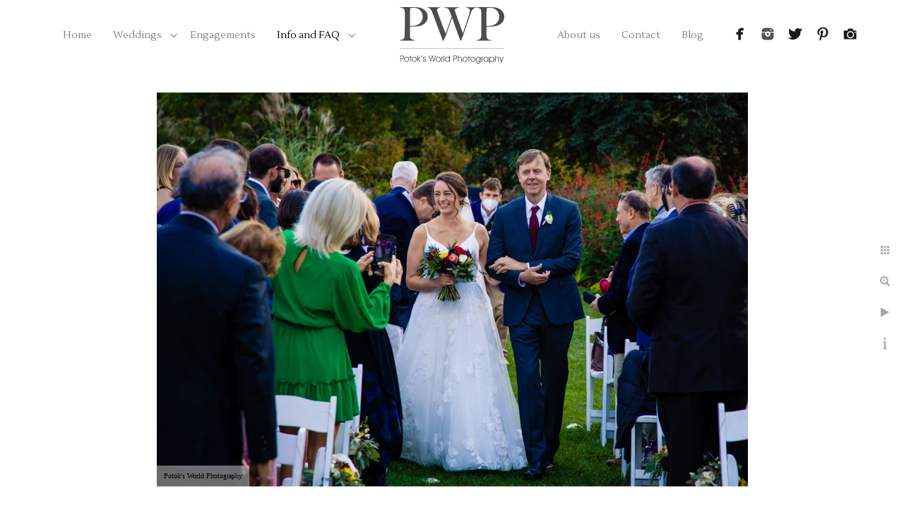

--- FILE ---
content_type: text/html; charset=utf-8
request_url: https://www.potoksworldphotos.com/info-faq/wedding-venues/maryland-wedding-venues/historic-london-town-gardens/jackie-michael-1
body_size: 12195
content:
<!DOCTYPE html><!-- site by Good Gallery, www.goodgallery.com --><html class="no-js GalleryPage"><head><title>Jackie and Michael - Historic London Town and Gardens - Potok's World Photography</title><link rel=dns-prefetch href=//cdn.goodgallery.com><link rel=dns-prefetch href=//www.google-analytics.com><link rel="shortcut icon" href=//cdn.goodgallery.com/05544145-861e-4de7-8546-c5e1ae56e9f2/logo/2k2ck5rf/ce55z5ust32.ico><link rel=icon href=//cdn.goodgallery.com/05544145-861e-4de7-8546-c5e1ae56e9f2/logo/2k2ck5rf/ce55z5ust32.svg sizes=any type=image/svg+xml><meta name=robots content=noarchive><link rel=canonical href=https://www.potoksworldphotos.com/info-faq/wedding-venues/maryland-wedding-venues/historic-london-town-gardens/jackie-michael-1><style>.YB:before{content:attr(data-c);display:block;height:150em}</style><link rel=stylesheet media=print onload="if(media!='all')media='all'" href=//cdn.goodgallery.com/05544145-861e-4de7-8546-c5e1ae56e9f2/d/Desktop-35MMfCVlYeM8LDo-8oAD2A-2-5Sf7aiFOiAXE3_yCF5nGYA.css><script src=//cdn.goodgallery.com/05544145-861e-4de7-8546-c5e1ae56e9f2/p/bundle-2teHGVEHG23F7yH4EM4Vng-20250629021656.js></script><script src=//cdn.goodgallery.com/05544145-861e-4de7-8546-c5e1ae56e9f2/d/PageData-374y1qs8-8f56d59d-c9b9-4fed-a673-f005fd813448-5Sf7aiFOiAXE3_yCF5nGYA-2.js></script><!--[if lt IE 9]><script src=/admin/Scripts/jQuery.XDomainRequest.js></script><![endif]--><meta name=twitter:card content=photo><meta name=twitter:site content=@potoksworld><meta name=twitter:creator content=@potoksworld><meta property=og:url content=https://www.potoksworldphotos.com/info-faq/wedding-venues/maryland-wedding-venues/historic-london-town-gardens/jackie-michael-1><meta property=og:type content=website><meta property=og:site_name content="Potok's World Photography"><meta property=og:image content=https://cdn.goodgallery.com/05544145-861e-4de7-8546-c5e1ae56e9f2/r/1024/2t5q2nib/jackie-michael-1.jpg><meta property=og:title content="Jackie and Michael - Historic London Town and Gardens - Potok's World Photography"><meta property=og:description><script type=application/ld+json>{ "@context": "http://schema.org", "@type": "BreadcrumbList", "itemListElement": [ { "@type": "ListItem", "position": "1", "item": { "@id": "https://www.potoksworldphotos.com/", "name": "Home" } }, { "@type": "ListItem", "position": "2", "item": { "@id": "https://www.potoksworldphotos.com/info-faq", "name": "Info and FAQ" } }, { "@type": "ListItem", "position": "3", "item": { "@id": "https://www.potoksworldphotos.com/info-faq/wedding-venues", "name": "Wedding Venues " } }, { "@type": "ListItem", "position": "4", "item": { "@id": "https://www.potoksworldphotos.com/info-faq/wedding-venues/maryland-wedding-venues", "name": "Maryland Wedding Venues" } }, { "@type": "ListItem", "position": "5", "item": { "@id": "https://www.potoksworldphotos.com/info-faq/wedding-venues/maryland-wedding-venues/historic-london-town-gardens", "name": "Historic London Town and Gardens" } } ] }</script><meta name=google-site-verification content=cr7mQMuBPQNjG8sqN8seIpTl0kLayF6x23zwD84q_tw><script>!function(f,b,e,v,n,t,s)
{if(f.fbq)return;n=f.fbq=function(){n.callMethod?n.callMethod.apply(n,arguments):n.queue.push(arguments)};if(!f._fbq)f._fbq=n;n.push=n;n.loaded=!0;n.version='2.0';n.queue=[];t=b.createElement(e);t.async=!0;t.src=v;s=b.getElementsByTagName(e)[0];s.parentNode.insertBefore(t,s)}(window,document,'script','https://connect.facebook.net/en_US/fbevents.js');fbq('init','241411017014138');fbq('track','PageView');</script><noscript><img height=1 width=1 style=display:none src="https://www.facebook.com/tr?id=241411017014138&amp;ev=PageView&amp;noscript=1"></noscript><script>!function(f,b,e,v,n,t,s)
{if(f.fbq)return;n=f.fbq=function(){n.callMethod?n.callMethod.apply(n,arguments):n.queue.push(arguments)};if(!f._fbq)f._fbq=n;n.push=n;n.loaded=!0;n.version='2.0';n.queue=[];t=b.createElement(e);t.async=!0;t.src=v;s=b.getElementsByTagName(e)[0];s.parentNode.insertBefore(t,s)}(window,document,'script','https://connect.facebook.net/en_US/fbevents.js');fbq('init','693798551493253');fbq('track','PageView');</script><noscript><img height=1 width=1 style=display:none src="https://www.facebook.com/tr?id=693798551493253&amp;ev=PageView&amp;noscript=1"></noscript><style data-id=inline>html.js,html.js body{margin:0;padding:0}.elementContainer img{width:100%}ul.GalleryUIMenu{list-style:none;margin:0;padding:0}ul.GalleryUIMenu a{text-decoration:none}ul.GalleryUIMenu li{position:relative;white-space:nowrap}.GalleryUISiteNavigation{background-color:rgba(255,255,255,1);width:100%;min-height:100px}.GalleryUIMenuTopLevel .GalleryUIMenu{display:inline-block}ul.GalleryUIMenu li,div.GalleryUIMenuSubMenuDiv li{text-transform:none}.GalleryUIMenuTopLevel .GalleryUIMenu > li{display:inline-block;padding:10px 15px 10px 15px;border:0 solid #FFFFFF;border-left-width:0;border-top-width:0;white-space:nowrap;text-align:left}.GalleryUIMenu > li{color:#808080;background-color:rgba(255,255,255,1);font-size:14px;;position:relative}.GalleryUIMenu > li > a{color:#808080}.GalleryUIMenu > li.Active > a{color:#000000}.GalleryUIMenu > li.Active{color:#000000;background-color:rgba(255,255,255,1)}span.SubMenuArrow,span.SubMenuArrowLeft,span.SubMenuArrowRight,span.SubMenuArrowUp,span.SubMenuArrowDown{display:block;position:absolute;top:50%;right:2px;margin-top:-6px;height:12px;width:12px;background-color:transparent}span.SubMenuArrowSizing{display:inline-block;width:12px;height:12px;opacity:0;margin-right:-2px}.GalleryUISiteNavigation{display:flex;align-items:center}.GalleryUISiteNavigation .GalleryUIMenuTopLevel{width:calc(50% - 134px)}.GalleryUISiteNavigation>div.GalleryUIMenuTopLevel:first-child>div{float:right}.GalleryUISiteNavigation>div.GalleryUIMenuTopLevel:last-child>div{float:left}html{font-family:'Palatino Linotype',Palatino,'Palatino LT STD','Book Antiqua',Georgia,serif}.GalleryUIMenu,.GalleryUIMenu a{font-family:'Lustria',serif}html:not(.wf-active) .GalleryUIMenu,html:not(.wf-active) .GalleryUIMenu a{font-family:serif}.PageTemplateText,.CaptionContainer,.PageInformationArea,.GGTextContent{font-family:'Palatino Linotype',Palatino,'Palatino LT STD','Book Antiqua',Georgia,serif}h1,h2,h3,h4,h5,h6{font-family:'Palatino Linotype',Palatino,'Palatino LT STD','Book Antiqua',Georgia,serif;font-weight:700}.GalleryUIContainer .NameMark{font-family:'Palatino Linotype',Palatino,'Palatino LT STD','Book Antiqua',Georgia,serif}.GalleryMenuContent .GGMenuPageHeading{font-family:'Palatino Linotype',Palatino,'Palatino LT STD','Book Antiqua',Georgia,serif}.GMLabel{font-family:'Palatino Linotype',Palatino,'Palatino LT STD','Book Antiqua',Georgia,serif}.GMTagline{font-family:'Palatino Linotype',Palatino,'Palatino LT STD','Book Antiqua',Georgia,serif}div.GGForm label.SectionHeading{font-family:'Palatino Linotype',Palatino,'Palatino LT STD','Book Antiqua',Georgia,serif}.GGHamburgerMenuLabel{font-family:'Palatino Linotype',Palatino,'Palatino LT STD','Book Antiqua',Georgia,serif}h2{font-family:'Palatino Linotype',Palatino,'Palatino LT STD','Book Antiqua',Georgia,serif;font-weight:700}h3{font-family:'Palatino Linotype',Palatino,'Palatino LT STD','Book Antiqua',Georgia,serif;font-weight:700}h4{font-family:'Palatino Linotype',Palatino,'Palatino LT STD','Book Antiqua',Georgia,serif;font-weight:700}h5{font-family:'Palatino Linotype',Palatino,'Palatino LT STD','Book Antiqua',Georgia,serif;font-weight:700}h6{font-family:'Palatino Linotype',Palatino,'Palatino LT STD','Book Antiqua',Georgia,serif;font-weight:700}h1{line-height:1.45;text-transform:none;text-align:left;letter-spacing:0}h2{line-height:1.45;text-transform:none;text-align:left;letter-spacing:0}h3{line-height:1.45;text-transform:none;text-align:left;letter-spacing:0}h4{line-height:1.45;text-transform:none;text-align:left;letter-spacing:0}h5{line-height:1.45;text-transform:none;text-align:left;letter-spacing:0}h6{line-height:1.45;text-transform:none;text-align:left;letter-spacing:0}.PageTemplateText,.CaptionContainer,.PageInformationArea,.GGTextContent{line-height:1.45;text-transform:none;text-align:left}ul.GGBottomNavigation span{font-family:'Palatino Linotype',Palatino,'Palatino LT STD','Book Antiqua',Georgia,serif}.GGTextContent .GGBreadCrumbs .GGBreadCrumb,.GGTextContent .GGBreadCrumb span{font-family:'Palatino Linotype',Palatino,'Palatino LT STD','Book Antiqua',Georgia,serif}</style><body data-page-type=gallery class=GalleryUIContainer data-page-id=8f56d59d-c9b9-4fed-a673-f005fd813448 data-tags="" data-menu-hash=5Sf7aiFOiAXE3_yCF5nGYA data-settings-hash=35MMfCVlYeM8LDo-8oAD2A data-fotomotoid="" data-imglocation="//cdn.goodgallery.com/05544145-861e-4de7-8546-c5e1ae56e9f2/" data-cdn=//cdn.goodgallery.com/05544145-861e-4de7-8546-c5e1ae56e9f2 data-stoken=374y1qs8 data-settingstemplateid=""><div class=GalleryUIContentParent data-pretagged=true><div class=GalleryUIContentContainer data-pretagged=true><div class=GalleryUIContent data-pretagged=true><div class=CanvasContainer data-id=lkpys12hayx data-pretagged=true style=overflow:hidden><div class=imgContainer style=position:absolute><div class=dummy style=padding-top:66.667%></div><div class=elementContainer style=position:absolute;top:0;bottom:0;left:0;right:0;overflow:hidden><picture><source type=image/webp sizes=95vw srcset="//cdn.goodgallery.com/05544145-861e-4de7-8546-c5e1ae56e9f2/r/0200/2t5q2nib/jackie-michael-1.webp 200w, //cdn.goodgallery.com/05544145-861e-4de7-8546-c5e1ae56e9f2/r/0300/2t5q2nib/jackie-michael-1.webp 300w, //cdn.goodgallery.com/05544145-861e-4de7-8546-c5e1ae56e9f2/r/0480/2t5q2nib/jackie-michael-1.webp 480w, //cdn.goodgallery.com/05544145-861e-4de7-8546-c5e1ae56e9f2/r/0640/2t5q2nib/jackie-michael-1.webp 640w, //cdn.goodgallery.com/05544145-861e-4de7-8546-c5e1ae56e9f2/r/0800/2t5q2nib/jackie-michael-1.webp 800w, //cdn.goodgallery.com/05544145-861e-4de7-8546-c5e1ae56e9f2/r/1024/2t5q2nib/jackie-michael-1.webp 1024w, //cdn.goodgallery.com/05544145-861e-4de7-8546-c5e1ae56e9f2/r/1280/2t5q2nib/jackie-michael-1.webp 1280w, //cdn.goodgallery.com/05544145-861e-4de7-8546-c5e1ae56e9f2/r/1600/2t5q2nib/jackie-michael-1.webp 1600w, //cdn.goodgallery.com/05544145-861e-4de7-8546-c5e1ae56e9f2/r/1920/2t5q2nib/jackie-michael-1.webp 1920w, //cdn.goodgallery.com/05544145-861e-4de7-8546-c5e1ae56e9f2/r/2560/2t5q2nib/jackie-michael-1.webp 2560w"><source type=image/jpeg sizes=95vw srcset="//cdn.goodgallery.com/05544145-861e-4de7-8546-c5e1ae56e9f2/r/0200/2t5q2nib/jackie-michael-1.jpg 200w, //cdn.goodgallery.com/05544145-861e-4de7-8546-c5e1ae56e9f2/r/0300/2t5q2nib/jackie-michael-1.jpg 300w, //cdn.goodgallery.com/05544145-861e-4de7-8546-c5e1ae56e9f2/r/0480/2t5q2nib/jackie-michael-1.jpg 480w, //cdn.goodgallery.com/05544145-861e-4de7-8546-c5e1ae56e9f2/r/0640/2t5q2nib/jackie-michael-1.jpg 640w, //cdn.goodgallery.com/05544145-861e-4de7-8546-c5e1ae56e9f2/r/0800/2t5q2nib/jackie-michael-1.jpg 800w, //cdn.goodgallery.com/05544145-861e-4de7-8546-c5e1ae56e9f2/r/1024/2t5q2nib/jackie-michael-1.jpg 1024w, //cdn.goodgallery.com/05544145-861e-4de7-8546-c5e1ae56e9f2/r/1280/2t5q2nib/jackie-michael-1.jpg 1280w, //cdn.goodgallery.com/05544145-861e-4de7-8546-c5e1ae56e9f2/r/1600/2t5q2nib/jackie-michael-1.jpg 1600w, //cdn.goodgallery.com/05544145-861e-4de7-8546-c5e1ae56e9f2/r/1920/2t5q2nib/jackie-michael-1.jpg 1920w, //cdn.goodgallery.com/05544145-861e-4de7-8546-c5e1ae56e9f2/r/2560/2t5q2nib/jackie-michael-1.jpg 2560w"><img src=//cdn.goodgallery.com/05544145-861e-4de7-8546-c5e1ae56e9f2/r/1024/2t5q2nib/jackie-michael-1.jpg draggable=false alt="Jackie and Michael" title="Jackie and Michael" srcset="//cdn.goodgallery.com/05544145-861e-4de7-8546-c5e1ae56e9f2/r/1024/2t5q2nib/jackie-michael-1.jpg, //cdn.goodgallery.com/05544145-861e-4de7-8546-c5e1ae56e9f2/r/2560/2t5q2nib/jackie-michael-1.jpg 2x" loading=lazy></picture></div></div></div></div></div><div class=prev></div><div class=next></div><span class="prev SingleImageHidden"></span><span class="next SingleImageHidden"></span><div class=GalleryUIThumbnailPanelContainerParent></div></div><div class=GalleryUISiteNavigation><div class=GalleryUIMenuTopLevel data-predefined=true><div class=GalleryUIMenuContainer data-predefined=true><ul class=GalleryUIMenu data-predefined=true><li data-pid=51d59972-cd3d-491f-a27a-b0c3a1e59756><a href="/"><span>Home</span></a><li data-pid=5cf1e198-7d2f-40b4-b41c-142630df27ab><a href=/weddings><span>Weddings</span></a><span class=SubMenuArrow> </span><span class=SubMenuArrowSizing> </span><li data-pid=cec259d8-cb7c-4b85-b999-c8b25c6eb643><a href=/engagement-photographers-washington-dc><span>Engagements</span></a><li data-pid=ebe0065f-e450-4aa2-a09d-a93d5b082922><a href=/info-faq><span>Info and FAQ</span></a><span class=SubMenuArrow> </span><span class=SubMenuArrowSizing> </span></ul></div></div><div class=MenuLogo><a href="/" class=NavigationLogoTarget><img src=[data-uri] alt="Potok's World Photography" title="Potok's World Photography" border=0 style="padding:10px 60px 10px 60px;float:left" height=80 width=148></a></div><div class=GalleryUIMenuTopLevel data-predefined=true><div class=GalleryUIMenuContainer data-predefined=true><ul class=GalleryUIMenu data-predefined=true><li data-pid=74cb8dd2-0139-4db3-85f7-a4b45e7607d0><a href=/info-weddings-dc><span>About us</span></a><li data-pid=c09cfcb6-85f1-47b7-b0bb-af9a2359ddb3><a href=/contact><span>Contact</span></a><li data-pid=698b6cce-25e5-4141-af4c-81f5c6401c6e><a href="https://www.potoksworldphotos.com/blog/"><span>Blog</span></a><li data-pid=747d5182-d61a-47b5-b87e-d94cf8f2bcfc class="TypeMenuHTML SocialNetwork"></ul></div></div></div><div class=GalleryUIMenuSubLevel style=opacity:0;display:none;z-index:10105 data-pid=f7a9a455-7d62-4a47-9ed0-fdf688f2aa60><div class=GalleryUIMenuContainer><ul class=GalleryUIMenu><li data-pid=6c44304e-9308-4b01-a514-5a02338264d6><a href=/weddings/destination-weddings/weddings-chennai/chennai-wedding-venues/beach-wedding-venues/sheraton-grand-chennai-resort-spa>Sheraton Grand Chennai Resort & Spa</a></ul></div></div><div class=GalleryUIMenuSubLevel style=opacity:0;display:none;z-index:10105 data-pid=f32260c1-cccf-46df-bfc7-28eb678b0955><div class=GalleryUIMenuContainer><ul class=GalleryUIMenu><li data-pid=b955debe-da0b-41b8-8209-9fccd6b459ee><a href=/weddings/destination-weddings/weddings-chennai/chennai-wedding-venues/chennai-city-wedding-venues/leela-palace-chennai>The Leela Palace Chennai</a><li data-pid=766c27ca-ffc5-4787-a5b7-98ee8ee1c2c9><a href=/weddings/destination-weddings/weddings-chennai/chennai-wedding-venues/chennai-city-wedding-venues/park-hyatt-chennai>Park Hyatt Chennai</a><li data-pid=58dde1d2-0400-40c0-8f9f-22377893a31f><a href=/weddings/destination-weddings/weddings-chennai/chennai-wedding-venues/chennai-city-wedding-venues/taj-coromandel>Taj Coromandel </a><li data-pid=e7eb2c59-aea3-49ab-b8e7-cfcdd5bbf0f8><a href=/weddings/destination-weddings/weddings-chennai/chennai-wedding-venues/chennai-city-wedding-venues/mrc-kalyana-mandapam>MRC Kalyana Mandapam</a></ul></div></div><div class=GalleryUIMenuSubLevel style=opacity:0;display:none;z-index:10104 data-pid=1ad5bed4-7859-47c1-98e1-501d6c3e4280><div class=GalleryUIMenuContainer><ul class=GalleryUIMenu><li data-pid=f7a9a455-7d62-4a47-9ed0-fdf688f2aa60><a href=/weddings/destination-weddings/weddings-chennai/chennai-wedding-venues/beach-wedding-venues>Beach Wedding Venues</a><span class=SubMenuArrow> </span><span class=SubMenuArrowSizing> </span><li data-pid=f32260c1-cccf-46df-bfc7-28eb678b0955><a href=/weddings/destination-weddings/weddings-chennai/chennai-wedding-venues/chennai-city-wedding-venues>Chennai City Wedding Venues</a><span class=SubMenuArrow> </span><span class=SubMenuArrowSizing> </span></ul></div></div><div class=GalleryUIMenuSubLevel style=opacity:0;display:none;z-index:10104 data-pid=425e6d14-865c-47b4-9868-5206b5f438e2><div class=GalleryUIMenuContainer><ul class=GalleryUIMenu><li data-pid=952cd297-736b-4e38-bd8c-3d6e5643ffaa><a href=/weddings/destination-weddings/weddings-chennai/partners-chennai/weddings-marigolds>Weddings and Marigolds</a><li data-pid=a046fd73-059c-4fe3-8f08-b563a656596f><a href=/weddings/destination-weddings/weddings-chennai/partners-chennai/painted-lilies>Painted Lilies</a></ul></div></div><div class=GalleryUIMenuSubLevel style=opacity:0;display:none;z-index:10103 data-pid=f8625508-0c49-4dc0-a7b1-1f6d8130ea4a><div class=GalleryUIMenuContainer><ul class=GalleryUIMenu><li data-pid=f0556619-4f71-4484-8da5-2fd1d374c0e8><a href=/weddings/destination-weddings/weddings-chennai/6-tips-destination-weddings-chennai>6 Tips for Destination weddings in Chennai</a><span class=SubMenuArrowSizing> </span><li data-pid=1ad5bed4-7859-47c1-98e1-501d6c3e4280><a href=/weddings/destination-weddings/weddings-chennai/chennai-wedding-venues>Chennai Wedding Venues</a><span class=SubMenuArrow> </span><span class=SubMenuArrowSizing> </span><li data-pid=425e6d14-865c-47b4-9868-5206b5f438e2><a href=/weddings/destination-weddings/weddings-chennai/partners-chennai>Partners in Chennai</a><span class=SubMenuArrow> </span><span class=SubMenuArrowSizing> </span></ul></div></div><div class=GalleryUIMenuSubLevel style=opacity:0;display:none;z-index:10102 data-pid=ed169739-857f-4489-9a70-28cab004ff34><div class=GalleryUIMenuContainer><ul class=GalleryUIMenu><li data-pid=f8625508-0c49-4dc0-a7b1-1f6d8130ea4a><a href=/weddings/destination-weddings/weddings-chennai>Weddings in Chennai</a><span class=SubMenuArrow> </span><span class=SubMenuArrowSizing> </span></ul></div></div><div class=GalleryUIMenuSubLevel style=opacity:0;display:none;z-index:10101 data-pid=5cf1e198-7d2f-40b4-b41c-142630df27ab><div class=GalleryUIMenuContainer><ul class=GalleryUIMenu><li data-pid=2f65a1d3-ab32-4cb8-9cc9-e3f72cc8d1cd><a href=/weddings/maryland-weddings>Maryland Weddings</a><span class=SubMenuArrowSizing> </span><li data-pid=52fa9aad-7756-4971-89ff-6daf8dbd03d5><a href=/weddings/northern-virginia-weddings>Northern Virginia Weddings</a><span class=SubMenuArrowSizing> </span><li data-pid=45f36bbb-fdd6-4c62-9091-6a1d01963f19><a href=/weddings/hannover-hochzeitsfotografen>Hannover Hochzeitsfotografen</a><span class=SubMenuArrowSizing> </span><li data-pid=2e374420-5b6b-4222-a8ba-b9f46f7f083b><a href=/weddings/dc-elopement-photographer>DC Elopement Photographer</a><span class=SubMenuArrowSizing> </span><li data-pid=ed169739-857f-4489-9a70-28cab004ff34><a href=/weddings/destination-weddings>Destination Weddings</a><span class=SubMenuArrow> </span><span class=SubMenuArrowSizing> </span></ul></div></div><div class=GalleryUIMenuSubLevel style=opacity:0;display:none;z-index:10103 data-pid=c4022d24-273b-4929-a958-7136eddb52b1><div class=GalleryUIMenuContainer><ul class=GalleryUIMenu><li data-pid=99610ee1-ba2b-4465-9769-d37aaadef664><a href=/info-faq/wedding-venues/dc-wedding-venues/andrew-w-mellon-auditorium>Andrew W. Mellon Auditorium</a><li data-pid=1ed64cfa-b642-471b-81c9-13556c5ff18d><a href=/info-faq/wedding-venues/dc-wedding-venues/conrad-hotel> Conrad Hotel </a><li data-pid=bf171919-3cf1-4911-a847-7a7e5d340743><a href=/info-faq/wedding-venues/dc-wedding-venues/daughters-american-revolution-dar>Daughters of the American Revolution (DAR)</a><li data-pid=4fe10748-bc56-4854-b82e-919fda3d7353><a href=/info-faq/wedding-venues/dc-wedding-venues/dc-war-memorial>D.C. War Memorial</a><li data-pid=87f59498-1a70-4ec6-a035-9aee0df14ecb><a href=/info-faq/wedding-venues/dc-wedding-venues/district-winery-dc>District Winery DC</a><li data-pid=b7d769bf-1671-4d50-9890-68d748b8fcbd><a href=/info-faq/wedding-venues/dc-wedding-venues/city-winery-dc>City Winery DC</a><li data-pid=a5a46724-28ee-430c-a8cd-65e7ff39acfb><a href=/info-faq/wedding-venues/dc-wedding-venues/fathom-gallery-dc-wedding>Fathom Gallery</a><li data-pid=da3dca99-a4e9-4f66-a772-0cd6e69a9ff1><a href=/info-faq/wedding-venues/dc-wedding-venues/katzen-arts-center>Katzen Arts Center </a><li data-pid=a438e136-2db8-4d0d-aef7-4f93831798c1><a href=/info-faq/wedding-venues/dc-wedding-venues/maketto>Maketto</a><li data-pid=47d5df7a-fad3-45cb-ab00-e7a3791cb17c><a href=/info-faq/wedding-venues/dc-wedding-venues/omni-shoreham-hotel>Omni Shoreham Hotel</a></ul></div></div><div class=GalleryUIMenuSubLevel style=opacity:0;display:none;z-index:10103 data-pid=b567da3a-5348-42cb-9db9-34783461d31e><div class=GalleryUIMenuContainer><ul class=GalleryUIMenu><li data-pid=5c369351-a37f-4888-befc-6ac44d3e74bb><a href=/info-faq/wedding-venues/virginia-wedding-venues/bluemont-vineyard-winery>Bluemont Vineyard and Winery</a><li data-pid=bd7e2281-99ff-4b36-899c-45cb888066b5><a href=/info-faq/wedding-venues/virginia-wedding-venues/dominion-energy-center>Dominion Energy Center</a><li data-pid=aab597b5-eb50-44f6-9831-502174376df5><a href=/info-faq/wedding-venues/virginia-wedding-venues/rust-manor-house>Rust Manor House</a><li data-pid=496db598-7933-4736-ae2b-bf6144257aa8><a href=/info-faq/wedding-venues/virginia-wedding-venues/refinery>The Refinery</a><li data-pid=f2ec8fcd-edfd-4d35-9945-3679ade5aaeb><a href=/info-faq/wedding-venues/virginia-wedding-venues/woodlands-algonkian>The Woodlands at Algonkian</a></ul></div></div><div class=GalleryUIMenuSubLevel style=opacity:0;display:none;z-index:10103 data-pid=45c58219-3ffb-4417-b4e2-b57c1fab79f3><div class=GalleryUIMenuContainer><ul class=GalleryUIMenu><li data-pid=4aaafb2e-51a5-4e09-bbe8-0d3b9df77762><a href=/info-faq/wedding-venues/maryland-wedding-venues/cylburn-arboretum>Cylburn Arboretum</a><li data-pid=8f56d59d-c9b9-4fed-a673-f005fd813448><a href=/info-faq/wedding-venues/maryland-wedding-venues/historic-london-town-gardens>Historic London Town and Gardens</a><li data-pid=d7f3d41e-1a79-4580-8e9d-68ac6ec4070a><a href=/info-faq/wedding-venues/maryland-wedding-venues/springfield-manor-winery>Springfield Manor Winery </a></ul></div></div><div class=GalleryUIMenuSubLevel style=opacity:0;display:none;z-index:10104 data-pid=2bd0c615-8d7b-42a7-92c6-d6513b111e1f><div class=GalleryUIMenuContainer><ul class=GalleryUIMenu><li data-pid=c0520ba0-c982-4740-91ac-3ec7d37ad152><a href=/info-faq/wedding-venues/destination-wedding-venues/wedding-venues-northern-germany/alpakahof-kananohe>Alpakahof Kananohe</a><li data-pid=5063887c-6671-4f29-87c6-10a832bcf69a><a href=/info-faq/wedding-venues/destination-wedding-venues/wedding-venues-northern-germany/kloster-marienrode>Kloster Marienrode </a><li data-pid=dca6d811-b0cd-4915-a99f-942226fc85fe><a href=/info-faq/wedding-venues/destination-wedding-venues/wedding-venues-northern-germany/lewenslust>LewensLust</a></ul></div></div><div class=GalleryUIMenuSubLevel style=opacity:0;display:none;z-index:10103 data-pid=cc3fc5a7-198a-4067-a312-101ea92c0df2><div class=GalleryUIMenuContainer><ul class=GalleryUIMenu><li data-pid=2bd0c615-8d7b-42a7-92c6-d6513b111e1f><a href=/info-faq/wedding-venues/destination-wedding-venues/wedding-venues-northern-germany>Wedding Venues in Northern Germany</a><span class=SubMenuArrow> </span><span class=SubMenuArrowSizing> </span></ul></div></div><div class=GalleryUIMenuSubLevel style=opacity:0;display:none;z-index:10102 data-pid=fcddda39-1ec8-4405-864e-6b2a495abc3f><div class=GalleryUIMenuContainer><ul class=GalleryUIMenu><li data-pid=c4022d24-273b-4929-a958-7136eddb52b1><a href=/info-faq/wedding-venues/dc-wedding-venues>DC Wedding Venues</a><span class=SubMenuArrow> </span><span class=SubMenuArrowSizing> </span><li data-pid=b567da3a-5348-42cb-9db9-34783461d31e><a href=/info-faq/wedding-venues/virginia-wedding-venues>Virginia Wedding Venues</a><span class=SubMenuArrow> </span><span class=SubMenuArrowSizing> </span><li data-pid=45c58219-3ffb-4417-b4e2-b57c1fab79f3><a href=/info-faq/wedding-venues/maryland-wedding-venues>Maryland Wedding Venues</a><span class=SubMenuArrow> </span><span class=SubMenuArrowSizing> </span><li data-pid=cc3fc5a7-198a-4067-a312-101ea92c0df2><a href=/info-faq/wedding-venues/destination-wedding-venues>Destination Wedding Venues</a><span class=SubMenuArrow> </span><span class=SubMenuArrowSizing> </span></ul></div></div><div class=GalleryUIMenuSubLevel style=opacity:0;display:none;z-index:10102 data-pid=f84eb188-f1d7-493d-9f64-5127d19f201a><div class=GalleryUIMenuContainer><ul class=GalleryUIMenu><li data-pid=49855d4a-dce4-4530-9c9c-241ec0eb7de6><a href=/info-faq/photo-locations/5-engagement-photo-locations-dc>5 Engagement Photo Locations DC</a></ul></div></div><div class=GalleryUIMenuSubLevel style=opacity:0;display:none;z-index:10101 data-pid=ebe0065f-e450-4aa2-a09d-a93d5b082922><div class=GalleryUIMenuContainer><ul class=GalleryUIMenu><li data-pid=b71c0ec7-5072-423b-bd23-28bb6f3ba873><a href=/info-faq/wedding-photography-faq>Wedding Photography FAQ</a><span class=SubMenuArrowSizing> </span><li data-pid=46b3b277-7ff7-4bea-bc97-f4e66f8fe8c4><a href=/info-faq/photography-style>Our Photography Style</a><span class=SubMenuArrowSizing> </span><li data-pid=fcddda39-1ec8-4405-864e-6b2a495abc3f><a href=/info-faq/wedding-venues>Wedding Venues </a><span class=SubMenuArrow> </span><span class=SubMenuArrowSizing> </span><li data-pid=f84eb188-f1d7-493d-9f64-5127d19f201a><a href=/info-faq/photo-locations>Photo Locations</a><span class=SubMenuArrow> </span><span class=SubMenuArrowSizing> </span><li data-pid=6fe77430-ce33-4e4f-bfa5-67d4acd3acf5><a href=/info-faq/heirloom-wedding-albums>Heirloom Wedding Albums</a><span class=SubMenuArrowSizing> </span><li data-pid=e17931cf-bdce-4722-91c5-c8a97e3b80c2><a href=/info-faq/testimonials>Testimonials</a><span class=SubMenuArrowSizing> </span><li data-pid=743ece58-983c-4772-af70-d1e47684341d><a href=/info-faq/press-accolades>Press and Accolades</a><span class=SubMenuArrowSizing> </span><li data-pid=2d430dcf-662d-465c-9eb7-c288b2b3838e><a href=/info-faq/awards>Awards</a><span class=SubMenuArrowSizing> </span><li data-pid=86feb01b-d719-44cd-ba8f-e91d079c8617><a href=/info-faq/slideshows>Slideshows</a><span class=SubMenuArrowSizing> </span><li data-pid=16586c63-1ab4-4286-a46d-dc22b8a34224><a href=/info-faq/portrait-sessions>Portrait Sessions</a><span class=SubMenuArrowSizing> </span></ul></div></div><div class="GGCaption YB"><div class="CaptionContainer GGTextContent"><span><div class=GGBreadCrumbs><div class=GGBreadCrumb><a href="/" title="DC Wedding Photographers | Potok's World Photography - Potok's World Photography"><span>Home</span></a> »</div><div class=GGBreadCrumb><a href=/info-faq title="Info and FAQ"><span>Info and FAQ</span></a> »</div><div class=GGBreadCrumb><a href=/info-faq/wedding-venues title="Wedding Venues "><span>Wedding Venues </span></a> »</div><div class=GGBreadCrumb><a href=/info-faq/wedding-venues/maryland-wedding-venues title="Maryland Wedding Venues"><span>Maryland Wedding Venues</span></a> »</div><div class=GGBreadCrumb><span>Historic London Town and Gardens</span></div></div><h1>Jackie and Michael</h1><p class=TextPageCopyrightStatement>© 2024 Potok's World Photography - Wife & Husband Washington DC Wedding Photographers<ul class=GGBottomNavigation><li><a href=/info-faq/wedding-venues/maryland-wedding-venues/cylburn-arboretum title="Cylburn Arboretum"><span>Cylburn&nbsp;Arboretum</span></a><li><span>Historic&nbsp;London&nbsp;Town&nbsp;and&nbsp;Gardens</span><li><a href=/info-faq/wedding-venues/maryland-wedding-venues/springfield-manor-winery title="Springfield Manor Winery "><span>Springfield&nbsp;Manor&nbsp;Winery&nbsp;</span></a></ul></span></div></div>

--- FILE ---
content_type: text/html; charset=utf-8
request_url: https://www.potoksworldphotos.com/info-faq/wedding-venues/maryland-wedding-venues/historic-london-town-gardens?IsAjax=1
body_size: 7136
content:
<!DOCTYPE html><!-- site by Good Gallery, www.goodgallery.com -->
<html class="no-js GalleryPage ">
<head>
<title>Historic London Town and Gardens - Potok's World Photography</title>
<meta name="description" content="Historic London Town and Gardens Maryland weddings by DC wedding photographers of Potok&#39;s World Photography" />
<link rel="dns-prefetch" href="//cdn.goodgallery.com" /><link rel="dns-prefetch" href="//www.google-analytics.com" />
<link rel="shortcut icon" href="//cdn.goodgallery.com/05544145-861e-4de7-8546-c5e1ae56e9f2/logo/2k2ck5rf/ce55z5ust32.ico" />
<link rel="icon" href="//cdn.goodgallery.com/05544145-861e-4de7-8546-c5e1ae56e9f2/logo/2k2ck5rf/ce55z5ust32.svg" sizes="any" type="image/svg+xml" />

 <meta name="robots" content="noarchive" /> 	 <link rel="canonical" href="https://www.potoksworldphotos.com/info-faq/wedding-venues/maryland-wedding-venues/historic-london-town-gardens" />
 <style type="text/css">.YB:before{content: attr(data-c);display: block;height: 150em;}</style><link rel="stylesheet" type="text/css" media="print" onload="if(media!='all')media='all'" href="//cdn.goodgallery.com/05544145-861e-4de7-8546-c5e1ae56e9f2/d/Desktop-35MMfCVlYeM8LDo-8oAD2A-2-5Sf7aiFOiAXE3_yCF5nGYA.css" />
<script type="text/javascript" src="//cdn.goodgallery.com/05544145-861e-4de7-8546-c5e1ae56e9f2/p/bundle-2teHGVEHG23F7yH4EM4Vng-20250629021656.js"></script>
<script type="text/javascript" src="//cdn.goodgallery.com/05544145-861e-4de7-8546-c5e1ae56e9f2/d/PageData-374y1qs8-8f56d59d-c9b9-4fed-a673-f005fd813448-5Sf7aiFOiAXE3_yCF5nGYA-2.js"></script>
<!--[if lt IE 9]><script type="text/javascript" src="/admin/Scripts/jQuery.XDomainRequest.js"></script><![endif]-->

<meta name="twitter:card" content="gallery" />
<meta name="twitter:site" content="@potoksworld" />
<meta name="twitter:creator" content="@potoksworld" />
<meta name="twitter:image0" content="//cdn.goodgallery.com/05544145-861e-4de7-8546-c5e1ae56e9f2/s/0200/2t5q2ory/aj2ibxgxfjr.jpg" />
<meta name="twitter:image1" content="//cdn.goodgallery.com/05544145-861e-4de7-8546-c5e1ae56e9f2/s/0200/2t5q2ngh/jackie-michael.jpg" />
<meta name="twitter:image2" content="//cdn.goodgallery.com/05544145-861e-4de7-8546-c5e1ae56e9f2/s/0200/2t5q2nku/jackie-michael-2.jpg" />
<meta name="twitter:image3" content="//cdn.goodgallery.com/05544145-861e-4de7-8546-c5e1ae56e9f2/s/0200/2t5q2nmb/jackie-michael-3.jpg" />
<meta property="og:url" content="https://www.potoksworldphotos.com/info-faq/wedding-venues/maryland-wedding-venues/historic-london-town-gardens" />
<meta property="og:type" content="website" />
<meta property="og:site_name" content="Potok&#39;s World Photography" />
<meta property="og:image" content="https://cdn.goodgallery.com/05544145-861e-4de7-8546-c5e1ae56e9f2/s/0200/2t5q2ory/aj2ibxgxfjr.jpg"/><meta property="og:image" content="https://cdn.goodgallery.com/05544145-861e-4de7-8546-c5e1ae56e9f2/s/0200/2t5q2ngh/jackie-michael.jpg"/><meta property="og:image" content="https://cdn.goodgallery.com/05544145-861e-4de7-8546-c5e1ae56e9f2/s/0200/2t5q2nku/jackie-michael-2.jpg"/><meta property="og:image" content="https://cdn.goodgallery.com/05544145-861e-4de7-8546-c5e1ae56e9f2/s/0200/2t5q2nmb/jackie-michael-3.jpg"/><meta property="og:image" content="https://cdn.goodgallery.com/05544145-861e-4de7-8546-c5e1ae56e9f2/s/0200/2t5q2nof/jackie-michael-4.jpg"/><meta property="og:image" content="https://cdn.goodgallery.com/05544145-861e-4de7-8546-c5e1ae56e9f2/s/0200/2t5q2nqe/jackie-michael-5.jpg"/><meta property="og:image" content="https://cdn.goodgallery.com/05544145-861e-4de7-8546-c5e1ae56e9f2/s/0200/2t5q2nib/jackie-michael-1.jpg"/><meta property="og:image" content="https://cdn.goodgallery.com/05544145-861e-4de7-8546-c5e1ae56e9f2/s/0200/2t5q2oav/jackie-michael-6.jpg"/><meta property="og:image" content="https://cdn.goodgallery.com/05544145-861e-4de7-8546-c5e1ae56e9f2/s/0200/2t5q2oop/jackie-michael-8.jpg"/>
<script type="application/ld+json">{ "@context": "http://schema.org", "@type": "BreadcrumbList", "itemListElement": [ { "@type": "ListItem", "position": "1", "item": { "@id": "https://www.potoksworldphotos.com/", "name": "Home" } }, { "@type": "ListItem", "position": "2", "item": { "@id": "https://www.potoksworldphotos.com/info-faq", "name": "Info and FAQ" } }, { "@type": "ListItem", "position": "3", "item": { "@id": "https://www.potoksworldphotos.com/info-faq/wedding-venues", "name": "Wedding Venues " } }, { "@type": "ListItem", "position": "4", "item": { "@id": "https://www.potoksworldphotos.com/info-faq/wedding-venues/maryland-wedding-venues", "name": "Maryland Wedding Venues" } }, { "@type": "ListItem", "position": "5", "item": { "@id": "https://www.potoksworldphotos.com/info-faq/wedding-venues/maryland-wedding-venues/historic-london-town-gardens", "name": "Historic London Town and Gardens" } } ] }</script>
<meta name="google-site-verification" content="cr7mQMuBPQNjG8sqN8seIpTl0kLayF6x23zwD84q_tw" />

<!-- Facebook Pixel Code -->
<script>
  !function(f,b,e,v,n,t,s)
  {if(f.fbq)return;n=f.fbq=function(){n.callMethod?
  n.callMethod.apply(n,arguments):n.queue.push(arguments)};
  if(!f._fbq)f._fbq=n;n.push=n;n.loaded=!0;n.version='2.0';
  n.queue=[];t=b.createElement(e);t.async=!0;
  t.src=v;s=b.getElementsByTagName(e)[0];
  s.parentNode.insertBefore(t,s)}(window, document,'script',
  'https://connect.facebook.net/en_US/fbevents.js');
  fbq('init', '241411017014138');
  fbq('track', 'PageView');
</script>
<noscript><img height="1" width="1" style="display:none"
  src="https://www.facebook.com/tr?id=241411017014138&ev=PageView&noscript=1"
/></noscript>
<!-- End Facebook Pixel Code -->
<!-- Facebook Pixel Code -->
<script>
!function(f,b,e,v,n,t,s)
{if(f.fbq)return;n=f.fbq=function(){n.callMethod?
n.callMethod.apply(n,arguments):n.queue.push(arguments)};
if(!f._fbq)f._fbq=n;n.push=n;n.loaded=!0;n.version='2.0';
n.queue=[];t=b.createElement(e);t.async=!0;
t.src=v;s=b.getElementsByTagName(e)[0];
s.parentNode.insertBefore(t,s)}(window, document,'script',
'https://connect.facebook.net/en_US/fbevents.js');
fbq('init', '693798551493253');
fbq('track', 'PageView');
</script>
<noscript><img height="1" width="1" style="display:none"
src="https://www.facebook.com/tr?id=693798551493253&ev=PageView&noscript=1"
/></noscript>
<!-- End Facebook Pixel Code -->
<style type="text/css" data-id="inline">
html.js, html.js body {margin:0;padding:0;}
div.ThumbnailPanelThumbnailContainer div.Placeholder, div.ThumbnailPanelThumbnailContainer .CVThumb {position: absolute;left: 0px;top: 0px;height: 100%;width: 100%;border: 0px} div.ThumbnailPanelThumbnailContainer .CVThumb {text-align: center} div.ThumbnailPanelThumbnailContainer .CVThumb img {max-width: 100%;width: 100%;border: 0px} span.ThumbnailPanelEntityLoaded div.Placeholder {display: none;}
html.no-js .CVThumb img {opacity:0} div.ThumbnailPanelThumbnailContainer {overflow:hidden;position:absolute;top:0px;left:0px} .YB:before{content: attr(data-c);display: block;height: 150em;width:100%;background-color:#FFFFFF;position:fixed;z-index:9999;}
.GalleryUIThumbnailPanelContainerParent {background-color:#FFFFFF}
ul.GalleryUIMenu {list-style: none;margin: 0;padding: 0} ul.GalleryUIMenu a {text-decoration: none} ul.GalleryUIMenu li {position: relative; white-space: nowrap}
.GalleryUISiteNavigation {background-color: rgba(255, 255, 255, 1);width:100%;min-height:100px}
.GalleryUIMenuTopLevel .GalleryUIMenu {display: inline-block} ul.GalleryUIMenu li, div.GalleryUIMenuSubMenuDiv li {text-transform:none}
.GalleryUIMenuTopLevel .GalleryUIMenu > li {display:inline-block;padding: 10px 15px 10px 15px;border:0px solid #FFFFFF;border-left-width:0px;border-top-width:0px;white-space:nowrap;text-align:left}
.GalleryUIMenu > li {color:#808080;background-color:rgba(255, 255, 255, 1);font-size:14px;;position:relative}
.GalleryUIMenu > li > a {color:#808080} .GalleryUIMenu > li.Active > a {color:#000000}
.GalleryUIMenu > li.Active {color:#000000;background-color:rgba(255, 255, 255, 1)}
span.SubMenuArrow,span.SubMenuArrowLeft,span.SubMenuArrowRight,span.SubMenuArrowUp,span.SubMenuArrowDown {display:block;position:absolute;top:50%;right:2px;margin-top:-6px;height:12px;width:12px;background-color:transparent;} span.SubMenuArrowSizing {display:inline-block;width:12px;height:12px;opacity:0;margin-right:-2px;}

.GalleryUISiteNavigation {display:flex;align-items:center;}
.GalleryUISiteNavigation .GalleryUIMenuTopLevel {width:calc(50% - 134px)}
.GalleryUISiteNavigation>div.GalleryUIMenuTopLevel:first-child>div{float:right}
.GalleryUISiteNavigation>div.GalleryUIMenuTopLevel:last-child>div{float:left}


html { font-family: 'Palatino Linotype', Palatino, 'Palatino LT STD', 'Book Antiqua', Georgia, serif; }
.GalleryUIMenu, .GalleryUIMenu a { font-family: 'Lustria', serif; } html:not(.wf-active) .GalleryUIMenu,html:not(.wf-active) .GalleryUIMenu a {font-family: serif}
.PageTemplateText,.CaptionContainer,.PageInformationArea,.GGTextContent { font-family: 'Palatino Linotype', Palatino, 'Palatino LT STD', 'Book Antiqua', Georgia, serif; }
h1, h2, h3, h4, h5, h6 { font-family: 'Palatino Linotype', Palatino, 'Palatino LT STD', 'Book Antiqua', Georgia, serif;font-weight:700; }
.GalleryUIContainer .NameMark { font-family: 'Palatino Linotype', Palatino, 'Palatino LT STD', 'Book Antiqua', Georgia, serif; }
.GalleryMenuContent .GGMenuPageHeading { font-family: 'Palatino Linotype', Palatino, 'Palatino LT STD', 'Book Antiqua', Georgia, serif; }
.GMLabel { font-family: 'Palatino Linotype', Palatino, 'Palatino LT STD', 'Book Antiqua', Georgia, serif; }
.GMTagline { font-family: 'Palatino Linotype', Palatino, 'Palatino LT STD', 'Book Antiqua', Georgia, serif; }
div.GGForm label.SectionHeading { font-family: 'Palatino Linotype', Palatino, 'Palatino LT STD', 'Book Antiqua', Georgia, serif; }
.GGHamburgerMenuLabel { font-family: 'Palatino Linotype', Palatino, 'Palatino LT STD', 'Book Antiqua', Georgia, serif; }
h2 { font-family: 'Palatino Linotype', Palatino, 'Palatino LT STD', 'Book Antiqua', Georgia, serif;font-weight:700; }
h3 { font-family: 'Palatino Linotype', Palatino, 'Palatino LT STD', 'Book Antiqua', Georgia, serif;font-weight:700; }
h4 { font-family: 'Palatino Linotype', Palatino, 'Palatino LT STD', 'Book Antiqua', Georgia, serif;font-weight:700; }
h5 { font-family: 'Palatino Linotype', Palatino, 'Palatino LT STD', 'Book Antiqua', Georgia, serif;font-weight:700; }
h6 { font-family: 'Palatino Linotype', Palatino, 'Palatino LT STD', 'Book Antiqua', Georgia, serif;font-weight:700; }
h1 { line-height: 1.45; text-transform: none; text-align: left; letter-spacing: 0px; }
h2 { line-height: 1.45; text-transform: none; text-align: left; letter-spacing: 0px;  }
h3 { line-height: 1.45; text-transform: none; text-align: left; letter-spacing: 0px; }
h4 { line-height: 1.45; text-transform: none; text-align: left; letter-spacing: 0px; }
h5 { line-height: 1.45; text-transform: none; text-align: left; letter-spacing: 0px; }
h6 { line-height: 1.45; text-transform: none; text-align: left; letter-spacing: 0px; }
.PageTemplateText,.CaptionContainer,.PageInformationArea,.GGTextContent { line-height: 1.45; text-transform: none; text-align: left; }
ul.GGBottomNavigation span { font-family: 'Palatino Linotype', Palatino, 'Palatino LT STD', 'Book Antiqua', Georgia, serif; }
.GGTextContent .GGBreadCrumbs .GGBreadCrumb, .GGTextContent .GGBreadCrumb span { font-family: 'Palatino Linotype', Palatino, 'Palatino LT STD', 'Book Antiqua', Georgia, serif; }




div.GalleryUIThumbnailPanelContainerParent {
    background-color: #FFFFFF;
}

div.GGThumbActualContainer div.ThumbnailPanelCaptionContainer {
    position: unset;
    left: unset;
    top: unset;
}

html.js.GalleryPage.ThumbnailPanelActive {
    overflow: visible;
}

    
    html.GalleryPage.ThumbnailPanelActive div.GalleryUISiteNavigation {
        position: fixed !important;
    }
    

html.ThumbnailPanelActive body {
    overflow: visible;
}

html.ThumbnailPanelActive div.GalleryUIContentParent {
    overflow: visible;
}

div.GalleryUIThumbnailPanelContainer div.GGThumbModernContainer > div.GGTextContent {
    position: relative;
}

div.GGThumbActualContainer div.ThumbEntityContainer div.ThumbAspectContainer {
}

div.GGThumbActualContainer div.ThumbEntityContainer div.ThumbAspectContainer {
    height: 0;
    overflow: hidden;
    position: relative;
    border-radius: 0%;
    border: 1px solid rgba(255, 255, 255, 1);
    background-color: rgba(255, 255, 255, 1);
    opacity: 1;

    -moz-transition: opacity 0.15s, background-color 0.15s, border-color 0.15s, color 0.15s;
    -webkit-transition: opacity 0.15s, background-color 0.15s, border-color 0.15s, color 0.15s;
    -o-transition: opacity: 0.15s, background-color 0.15s, border-color 0.15s, color 0.15s;
    transition: opacity 0.15s, background-color 0.15s, border-color 0.15s, color 0.15s;
}

div.GGThumbActualContainer div.ThumbAspectContainer > div,
div.GGThumbModernContainer div.ThumbAspectContainer > div {
    position: absolute;
    left: 0;
    top: 0;
    height: 100%;
    width: 100%;
}

div.GGThumbActualContainer div.ThumbAspectContainer img,
div.GGThumbModernContainer div.ThumbAspectContainer img {
    min-width: 100%;
    min-height: 100%;
}

div.GGThumbActualContainer div.ThumbAspectContainer div.icon {
    position: absolute;
    left: unset;
    top: unset;
    right: 5px;
    bottom: 5px;
    cursor: pointer;

    -webkit-border-radius: 15%;
    -moz-border-radius: 15%;
    border-radius: 15%;
    height: 34px;
    width: 34px;
    padding: 5px;
    -moz-box-sizing: border-box;
    box-sizing: border-box;
}

div.ThumbEntityContainer div.ThumbCaption {
    display: none;
    overflow: hidden;
    
    cursor: pointer;
    padding: 20px;
    font-size: 12px;
    color: rgba(128, 128, 128, 1);
    background-color: rgba(255, 255, 255, 0.75);
    border: 0px solid rgba(128, 128, 128, 0.75);
    border-top-width: 0px;

    -moz-transition: opacity 0.15s, background-color 0.15s, border-color 0.15s, color 0.15s;
    -webkit-transition: opacity 0.15s, background-color 0.15s, border-color 0.15s, color 0.15s;
    -o-transition: opacity: 0.15s, background-color 0.15s, border-color 0.15s, color 0.15s;
    transition: opacity 0.15s, background-color 0.15s, border-color 0.15s, color 0.15s;

}

div.ThumbEntityContainer.ShowCaptions div.ThumbCaption {
    display: block;
}

html.ThumbnailPanelActive .GGCaption {
    display: none;
}

    
div.GGThumbActualContainer {
    display: grid;
    grid-template-columns: repeat(auto-fill, 400px);
    justify-content: center;
    grid-column-gap: 10px;
    margin: 45px 0px 45px 0px;
}

div.GGThumbActualContainer div.ThumbEntityContainer + div {
    margin-top: 10px;
}
    

div.GGThumbModernContainer div.ThumbAspectContainer {
    height: 0;
    overflow: hidden;
    position: relative;
    border: 1px solid rgba(255, 255, 255, 1);
    opacity: 1;

	-moz-transition: opacity 0.15s, background-color 0.15s, border-color 0.15s, color 0.15s;
	-webkit-transition: opacity 0.15s, background-color 0.15s, border-color 0.15s, color 0.15s;
	-o-transition: opacity: 0.15s, background-color 0.15s, border-color 0.15s, color 0.15s;
	transition: opacity 0.15s, background-color 0.15s, border-color 0.15s, color 0.15s;
}

div.GGThumbModernContainer div.ThumbCoverImage {
    margin: 45px 0px 45px 0px;
}

@media (hover: hover) {
    div.GGThumbActualContainer div.ThumbEntityContainer:hover div.ThumbAspectContainer {
        opacity: 0.95;
        border-color: rgba(128, 128, 128, 1);
    }

    div.ThumbEntityContainer:hover div.ThumbCaption {
        color: rgba(0, 0, 0, 1);
        background-color: rgba(211, 211, 211, 1);
        border-color: rgba(0, 0, 0, 1);
    }

    div.GGThumbModernContainer div.ThumbCoverImage:hover div.ThumbAspectContainer {
        opacity: 0.95;
        border-color: rgba(128, 128, 128, 1);
    }
}
</style>
</head>
<body data-page-type="gallery" class="GalleryUIContainer" data-page-id="8f56d59d-c9b9-4fed-a673-f005fd813448" data-tags="" data-menu-hash="5Sf7aiFOiAXE3_yCF5nGYA" data-settings-hash="35MMfCVlYeM8LDo-8oAD2A" data-fotomotoid="" data-imglocation="//cdn.goodgallery.com/05544145-861e-4de7-8546-c5e1ae56e9f2/" data-cdn="//cdn.goodgallery.com/05544145-861e-4de7-8546-c5e1ae56e9f2" data-stoken="374y1qs8" data-settingstemplateid="">
    <div class="GalleryUIContentParent YB" data-pretagged="true" style="position:absolute;height:calc(100% - 100px);width:100%;top:100px;left:0px;">
        <div class="GalleryUIContentContainer"></div>
        <div class="prev"></div><div class="next"></div><span class="prev SingleImageHidden"></span><span class="next SingleImageHidden"></span>
        <div class="GalleryUIThumbnailPanelContainerParent" style="opacity: 1;position: absolute;height: 100%;width: 100%;left: 0px;top: 0px;z-index: 550;transition: all 0s ease;">
            <div class="GalleryUIThumbnailPanelContainer">
                <div class="GGThumbModernContainer">
                        
                            <div class="GGTextContent  SelectionPenalty">
                                    
                                <div class="GGBreadCrumbs">
                                        
                                    <div class="GGBreadCrumb">
                                        <a href="/" title="DC Wedding Photographers | Potok&#39;s World Photography - Potok&#39;s World Photography"><span>Home</span></a> »
                                    </div>
                                        
                                        
                                    <div class="GGBreadCrumb">
                                        <a href="/info-faq" title="Info and FAQ"><span>Info and FAQ</span></a> »
                                    </div>
                                        
                                        
                                    <div class="GGBreadCrumb">
                                        <a href="/info-faq/wedding-venues" title="Wedding Venues "><span>Wedding Venues </span></a> »
                                    </div>
                                        
                                        
                                    <div class="GGBreadCrumb">
                                        <a href="/info-faq/wedding-venues/maryland-wedding-venues" title="Maryland Wedding Venues"><span>Maryland Wedding Venues</span></a> »
                                    </div>
                                        
                                    <div class="GGBreadCrumb">
                                        <span>Historic London Town and Gardens</span>
                                    </div>
                                </div>
                                    

                                <h1>Historic London Town and Gardens</h1>


                            </div>
                        


                    <div class="GGThumbActualContainer">
                                    <div class="ThumbEntityContainer" data-id="aj2ibxgxfjr" data-plink="aj2ibxgxfjr" data-cheight="267"><a class="ThumbLink" href="/info-faq/wedding-venues/maryland-wedding-venues/historic-london-town-gardens/aj2ibxgxfjr" title=""><div class="ThumbAspectContainer" style="padding-top:calc((3493 / 5240) * 100%)"><div><picture><source type="image/webp" sizes="400px" srcset="//cdn.goodgallery.com/05544145-861e-4de7-8546-c5e1ae56e9f2/t/0050/2t5q2ory/aj2ibxgxfjr.webp 50w, //cdn.goodgallery.com/05544145-861e-4de7-8546-c5e1ae56e9f2/t/0075/2t5q2ory/aj2ibxgxfjr.webp 75w, //cdn.goodgallery.com/05544145-861e-4de7-8546-c5e1ae56e9f2/t/0100/2t5q2ory/aj2ibxgxfjr.webp 100w, //cdn.goodgallery.com/05544145-861e-4de7-8546-c5e1ae56e9f2/t/0125/2t5q2ory/aj2ibxgxfjr.webp 125w, //cdn.goodgallery.com/05544145-861e-4de7-8546-c5e1ae56e9f2/t/0150/2t5q2ory/aj2ibxgxfjr.webp 150w, //cdn.goodgallery.com/05544145-861e-4de7-8546-c5e1ae56e9f2/t/0175/2t5q2ory/aj2ibxgxfjr.webp 175w, //cdn.goodgallery.com/05544145-861e-4de7-8546-c5e1ae56e9f2/t/0200/2t5q2ory/aj2ibxgxfjr.webp 200w, //cdn.goodgallery.com/05544145-861e-4de7-8546-c5e1ae56e9f2/t/0225/2t5q2ory/aj2ibxgxfjr.webp 225w, //cdn.goodgallery.com/05544145-861e-4de7-8546-c5e1ae56e9f2/t/0250/2t5q2ory/aj2ibxgxfjr.webp 250w, //cdn.goodgallery.com/05544145-861e-4de7-8546-c5e1ae56e9f2/t/0275/2t5q2ory/aj2ibxgxfjr.webp 275w, //cdn.goodgallery.com/05544145-861e-4de7-8546-c5e1ae56e9f2/t/0300/2t5q2ory/aj2ibxgxfjr.webp 300w, //cdn.goodgallery.com/05544145-861e-4de7-8546-c5e1ae56e9f2/t/0350/2t5q2ory/aj2ibxgxfjr.webp 350w, //cdn.goodgallery.com/05544145-861e-4de7-8546-c5e1ae56e9f2/t/0400/2t5q2ory/aj2ibxgxfjr.webp 400w, //cdn.goodgallery.com/05544145-861e-4de7-8546-c5e1ae56e9f2/t/0450/2t5q2ory/aj2ibxgxfjr.webp 450w, //cdn.goodgallery.com/05544145-861e-4de7-8546-c5e1ae56e9f2/t/0500/2t5q2ory/aj2ibxgxfjr.webp 500w, //cdn.goodgallery.com/05544145-861e-4de7-8546-c5e1ae56e9f2/t/0550/2t5q2ory/aj2ibxgxfjr.webp 550w, //cdn.goodgallery.com/05544145-861e-4de7-8546-c5e1ae56e9f2/t/0600/2t5q2ory/aj2ibxgxfjr.webp 600w, //cdn.goodgallery.com/05544145-861e-4de7-8546-c5e1ae56e9f2/t/0650/2t5q2ory/aj2ibxgxfjr.webp 650w, //cdn.goodgallery.com/05544145-861e-4de7-8546-c5e1ae56e9f2/t/0700/2t5q2ory/aj2ibxgxfjr.webp 700w, //cdn.goodgallery.com/05544145-861e-4de7-8546-c5e1ae56e9f2/t/0750/2t5q2ory/aj2ibxgxfjr.webp 750w, //cdn.goodgallery.com/05544145-861e-4de7-8546-c5e1ae56e9f2/t/0800/2t5q2ory/aj2ibxgxfjr.webp 800w, //cdn.goodgallery.com/05544145-861e-4de7-8546-c5e1ae56e9f2/t/0850/2t5q2ory/aj2ibxgxfjr.webp 850w, //cdn.goodgallery.com/05544145-861e-4de7-8546-c5e1ae56e9f2/t/0900/2t5q2ory/aj2ibxgxfjr.webp 900w, //cdn.goodgallery.com/05544145-861e-4de7-8546-c5e1ae56e9f2/t/0950/2t5q2ory/aj2ibxgxfjr.webp 950w, //cdn.goodgallery.com/05544145-861e-4de7-8546-c5e1ae56e9f2/t/1024/2t5q2ory/aj2ibxgxfjr.webp 1024w, //cdn.goodgallery.com/05544145-861e-4de7-8546-c5e1ae56e9f2/t/2560/2t5q2ory/aj2ibxgxfjr.webp 2560w" /><source type="image/jpeg" sizes="400px" srcset="//cdn.goodgallery.com/05544145-861e-4de7-8546-c5e1ae56e9f2/t/0050/2t5q2ory/aj2ibxgxfjr.jpg 50w, //cdn.goodgallery.com/05544145-861e-4de7-8546-c5e1ae56e9f2/t/0075/2t5q2ory/aj2ibxgxfjr.jpg 75w, //cdn.goodgallery.com/05544145-861e-4de7-8546-c5e1ae56e9f2/t/0100/2t5q2ory/aj2ibxgxfjr.jpg 100w, //cdn.goodgallery.com/05544145-861e-4de7-8546-c5e1ae56e9f2/t/0125/2t5q2ory/aj2ibxgxfjr.jpg 125w, //cdn.goodgallery.com/05544145-861e-4de7-8546-c5e1ae56e9f2/t/0150/2t5q2ory/aj2ibxgxfjr.jpg 150w, //cdn.goodgallery.com/05544145-861e-4de7-8546-c5e1ae56e9f2/t/0175/2t5q2ory/aj2ibxgxfjr.jpg 175w, //cdn.goodgallery.com/05544145-861e-4de7-8546-c5e1ae56e9f2/t/0200/2t5q2ory/aj2ibxgxfjr.jpg 200w, //cdn.goodgallery.com/05544145-861e-4de7-8546-c5e1ae56e9f2/t/0225/2t5q2ory/aj2ibxgxfjr.jpg 225w, //cdn.goodgallery.com/05544145-861e-4de7-8546-c5e1ae56e9f2/t/0250/2t5q2ory/aj2ibxgxfjr.jpg 250w, //cdn.goodgallery.com/05544145-861e-4de7-8546-c5e1ae56e9f2/t/0275/2t5q2ory/aj2ibxgxfjr.jpg 275w, //cdn.goodgallery.com/05544145-861e-4de7-8546-c5e1ae56e9f2/t/0300/2t5q2ory/aj2ibxgxfjr.jpg 300w, //cdn.goodgallery.com/05544145-861e-4de7-8546-c5e1ae56e9f2/t/0350/2t5q2ory/aj2ibxgxfjr.jpg 350w, //cdn.goodgallery.com/05544145-861e-4de7-8546-c5e1ae56e9f2/t/0400/2t5q2ory/aj2ibxgxfjr.jpg 400w, //cdn.goodgallery.com/05544145-861e-4de7-8546-c5e1ae56e9f2/t/0450/2t5q2ory/aj2ibxgxfjr.jpg 450w, //cdn.goodgallery.com/05544145-861e-4de7-8546-c5e1ae56e9f2/t/0500/2t5q2ory/aj2ibxgxfjr.jpg 500w, //cdn.goodgallery.com/05544145-861e-4de7-8546-c5e1ae56e9f2/t/0550/2t5q2ory/aj2ibxgxfjr.jpg 550w, //cdn.goodgallery.com/05544145-861e-4de7-8546-c5e1ae56e9f2/t/0600/2t5q2ory/aj2ibxgxfjr.jpg 600w, //cdn.goodgallery.com/05544145-861e-4de7-8546-c5e1ae56e9f2/t/0650/2t5q2ory/aj2ibxgxfjr.jpg 650w, //cdn.goodgallery.com/05544145-861e-4de7-8546-c5e1ae56e9f2/t/0700/2t5q2ory/aj2ibxgxfjr.jpg 700w, //cdn.goodgallery.com/05544145-861e-4de7-8546-c5e1ae56e9f2/t/0750/2t5q2ory/aj2ibxgxfjr.jpg 750w, //cdn.goodgallery.com/05544145-861e-4de7-8546-c5e1ae56e9f2/t/0800/2t5q2ory/aj2ibxgxfjr.jpg 800w, //cdn.goodgallery.com/05544145-861e-4de7-8546-c5e1ae56e9f2/t/0850/2t5q2ory/aj2ibxgxfjr.jpg 850w, //cdn.goodgallery.com/05544145-861e-4de7-8546-c5e1ae56e9f2/t/0900/2t5q2ory/aj2ibxgxfjr.jpg 900w, //cdn.goodgallery.com/05544145-861e-4de7-8546-c5e1ae56e9f2/t/0950/2t5q2ory/aj2ibxgxfjr.jpg 950w, //cdn.goodgallery.com/05544145-861e-4de7-8546-c5e1ae56e9f2/t/1024/2t5q2ory/aj2ibxgxfjr.jpg 1024w, //cdn.goodgallery.com/05544145-861e-4de7-8546-c5e1ae56e9f2/t/2560/2t5q2ory/aj2ibxgxfjr.jpg 2560w" /><img src="//cdn.goodgallery.com/05544145-861e-4de7-8546-c5e1ae56e9f2/t/0400/2t5q2ory/aj2ibxgxfjr.jpg" nopin="nopin" draggable="false" alt="" title="" srcset="//cdn.goodgallery.com/05544145-861e-4de7-8546-c5e1ae56e9f2/t/1024/2t5q2ory/aj2ibxgxfjr.jpg, //cdn.goodgallery.com/05544145-861e-4de7-8546-c5e1ae56e9f2/t/2560/2t5q2ory/aj2ibxgxfjr.jpg 2x" loading="lazy" /></picture></div></div></a></div>
                                    <div class="ThumbEntityContainer" data-id="1m0zsu5p3pv" data-plink="jackie-michael" data-cheight="267"><a class="ThumbLink" href="/info-faq/wedding-venues/maryland-wedding-venues/historic-london-town-gardens/jackie-michael" title="Jackie and Michael"><div class="ThumbAspectContainer" style="padding-top:calc((3203 / 4804) * 100%)"><div><picture><source type="image/webp" sizes="400px" srcset="//cdn.goodgallery.com/05544145-861e-4de7-8546-c5e1ae56e9f2/t/0050/2t5q2ngh/jackie-michael.webp 50w, //cdn.goodgallery.com/05544145-861e-4de7-8546-c5e1ae56e9f2/t/0075/2t5q2ngh/jackie-michael.webp 75w, //cdn.goodgallery.com/05544145-861e-4de7-8546-c5e1ae56e9f2/t/0100/2t5q2ngh/jackie-michael.webp 100w, //cdn.goodgallery.com/05544145-861e-4de7-8546-c5e1ae56e9f2/t/0125/2t5q2ngh/jackie-michael.webp 125w, //cdn.goodgallery.com/05544145-861e-4de7-8546-c5e1ae56e9f2/t/0150/2t5q2ngh/jackie-michael.webp 150w, //cdn.goodgallery.com/05544145-861e-4de7-8546-c5e1ae56e9f2/t/0175/2t5q2ngh/jackie-michael.webp 175w, //cdn.goodgallery.com/05544145-861e-4de7-8546-c5e1ae56e9f2/t/0200/2t5q2ngh/jackie-michael.webp 200w, //cdn.goodgallery.com/05544145-861e-4de7-8546-c5e1ae56e9f2/t/0225/2t5q2ngh/jackie-michael.webp 225w, //cdn.goodgallery.com/05544145-861e-4de7-8546-c5e1ae56e9f2/t/0250/2t5q2ngh/jackie-michael.webp 250w, //cdn.goodgallery.com/05544145-861e-4de7-8546-c5e1ae56e9f2/t/0275/2t5q2ngh/jackie-michael.webp 275w, //cdn.goodgallery.com/05544145-861e-4de7-8546-c5e1ae56e9f2/t/0300/2t5q2ngh/jackie-michael.webp 300w, //cdn.goodgallery.com/05544145-861e-4de7-8546-c5e1ae56e9f2/t/0350/2t5q2ngh/jackie-michael.webp 350w, //cdn.goodgallery.com/05544145-861e-4de7-8546-c5e1ae56e9f2/t/0400/2t5q2ngh/jackie-michael.webp 400w, //cdn.goodgallery.com/05544145-861e-4de7-8546-c5e1ae56e9f2/t/0450/2t5q2ngh/jackie-michael.webp 450w, //cdn.goodgallery.com/05544145-861e-4de7-8546-c5e1ae56e9f2/t/0500/2t5q2ngh/jackie-michael.webp 500w, //cdn.goodgallery.com/05544145-861e-4de7-8546-c5e1ae56e9f2/t/0550/2t5q2ngh/jackie-michael.webp 550w, //cdn.goodgallery.com/05544145-861e-4de7-8546-c5e1ae56e9f2/t/0600/2t5q2ngh/jackie-michael.webp 600w, //cdn.goodgallery.com/05544145-861e-4de7-8546-c5e1ae56e9f2/t/0650/2t5q2ngh/jackie-michael.webp 650w, //cdn.goodgallery.com/05544145-861e-4de7-8546-c5e1ae56e9f2/t/0700/2t5q2ngh/jackie-michael.webp 700w, //cdn.goodgallery.com/05544145-861e-4de7-8546-c5e1ae56e9f2/t/0750/2t5q2ngh/jackie-michael.webp 750w, //cdn.goodgallery.com/05544145-861e-4de7-8546-c5e1ae56e9f2/t/0800/2t5q2ngh/jackie-michael.webp 800w, //cdn.goodgallery.com/05544145-861e-4de7-8546-c5e1ae56e9f2/t/0850/2t5q2ngh/jackie-michael.webp 850w, //cdn.goodgallery.com/05544145-861e-4de7-8546-c5e1ae56e9f2/t/0900/2t5q2ngh/jackie-michael.webp 900w, //cdn.goodgallery.com/05544145-861e-4de7-8546-c5e1ae56e9f2/t/0950/2t5q2ngh/jackie-michael.webp 950w, //cdn.goodgallery.com/05544145-861e-4de7-8546-c5e1ae56e9f2/t/1024/2t5q2ngh/jackie-michael.webp 1024w, //cdn.goodgallery.com/05544145-861e-4de7-8546-c5e1ae56e9f2/t/2560/2t5q2ngh/jackie-michael.webp 2560w" /><source type="image/jpeg" sizes="400px" srcset="//cdn.goodgallery.com/05544145-861e-4de7-8546-c5e1ae56e9f2/t/0050/2t5q2ngh/jackie-michael.jpg 50w, //cdn.goodgallery.com/05544145-861e-4de7-8546-c5e1ae56e9f2/t/0075/2t5q2ngh/jackie-michael.jpg 75w, //cdn.goodgallery.com/05544145-861e-4de7-8546-c5e1ae56e9f2/t/0100/2t5q2ngh/jackie-michael.jpg 100w, //cdn.goodgallery.com/05544145-861e-4de7-8546-c5e1ae56e9f2/t/0125/2t5q2ngh/jackie-michael.jpg 125w, //cdn.goodgallery.com/05544145-861e-4de7-8546-c5e1ae56e9f2/t/0150/2t5q2ngh/jackie-michael.jpg 150w, //cdn.goodgallery.com/05544145-861e-4de7-8546-c5e1ae56e9f2/t/0175/2t5q2ngh/jackie-michael.jpg 175w, //cdn.goodgallery.com/05544145-861e-4de7-8546-c5e1ae56e9f2/t/0200/2t5q2ngh/jackie-michael.jpg 200w, //cdn.goodgallery.com/05544145-861e-4de7-8546-c5e1ae56e9f2/t/0225/2t5q2ngh/jackie-michael.jpg 225w, //cdn.goodgallery.com/05544145-861e-4de7-8546-c5e1ae56e9f2/t/0250/2t5q2ngh/jackie-michael.jpg 250w, //cdn.goodgallery.com/05544145-861e-4de7-8546-c5e1ae56e9f2/t/0275/2t5q2ngh/jackie-michael.jpg 275w, //cdn.goodgallery.com/05544145-861e-4de7-8546-c5e1ae56e9f2/t/0300/2t5q2ngh/jackie-michael.jpg 300w, //cdn.goodgallery.com/05544145-861e-4de7-8546-c5e1ae56e9f2/t/0350/2t5q2ngh/jackie-michael.jpg 350w, //cdn.goodgallery.com/05544145-861e-4de7-8546-c5e1ae56e9f2/t/0400/2t5q2ngh/jackie-michael.jpg 400w, //cdn.goodgallery.com/05544145-861e-4de7-8546-c5e1ae56e9f2/t/0450/2t5q2ngh/jackie-michael.jpg 450w, //cdn.goodgallery.com/05544145-861e-4de7-8546-c5e1ae56e9f2/t/0500/2t5q2ngh/jackie-michael.jpg 500w, //cdn.goodgallery.com/05544145-861e-4de7-8546-c5e1ae56e9f2/t/0550/2t5q2ngh/jackie-michael.jpg 550w, //cdn.goodgallery.com/05544145-861e-4de7-8546-c5e1ae56e9f2/t/0600/2t5q2ngh/jackie-michael.jpg 600w, //cdn.goodgallery.com/05544145-861e-4de7-8546-c5e1ae56e9f2/t/0650/2t5q2ngh/jackie-michael.jpg 650w, //cdn.goodgallery.com/05544145-861e-4de7-8546-c5e1ae56e9f2/t/0700/2t5q2ngh/jackie-michael.jpg 700w, //cdn.goodgallery.com/05544145-861e-4de7-8546-c5e1ae56e9f2/t/0750/2t5q2ngh/jackie-michael.jpg 750w, //cdn.goodgallery.com/05544145-861e-4de7-8546-c5e1ae56e9f2/t/0800/2t5q2ngh/jackie-michael.jpg 800w, //cdn.goodgallery.com/05544145-861e-4de7-8546-c5e1ae56e9f2/t/0850/2t5q2ngh/jackie-michael.jpg 850w, //cdn.goodgallery.com/05544145-861e-4de7-8546-c5e1ae56e9f2/t/0900/2t5q2ngh/jackie-michael.jpg 900w, //cdn.goodgallery.com/05544145-861e-4de7-8546-c5e1ae56e9f2/t/0950/2t5q2ngh/jackie-michael.jpg 950w, //cdn.goodgallery.com/05544145-861e-4de7-8546-c5e1ae56e9f2/t/1024/2t5q2ngh/jackie-michael.jpg 1024w, //cdn.goodgallery.com/05544145-861e-4de7-8546-c5e1ae56e9f2/t/2560/2t5q2ngh/jackie-michael.jpg 2560w" /><img src="//cdn.goodgallery.com/05544145-861e-4de7-8546-c5e1ae56e9f2/t/0400/2t5q2ngh/jackie-michael.jpg" nopin="nopin" draggable="false" alt="Jackie and Michael" title="Jackie and Michael" srcset="//cdn.goodgallery.com/05544145-861e-4de7-8546-c5e1ae56e9f2/t/1024/2t5q2ngh/jackie-michael.jpg, //cdn.goodgallery.com/05544145-861e-4de7-8546-c5e1ae56e9f2/t/2560/2t5q2ngh/jackie-michael.jpg 2x" loading="lazy" /></picture></div></div></a></div>
                                    <div class="ThumbEntityContainer" data-id="dlbgbaafwl5" data-plink="jackie-michael-2" data-cheight="267"><a class="ThumbLink" href="/info-faq/wedding-venues/maryland-wedding-venues/historic-london-town-gardens/jackie-michael-2" title="Jackie and Michael"><div class="ThumbAspectContainer" style="padding-top:calc((4000 / 6000) * 100%)"><div><picture><source type="image/webp" sizes="400px" srcset="//cdn.goodgallery.com/05544145-861e-4de7-8546-c5e1ae56e9f2/t/0050/2t5q2nku/jackie-michael-2.webp 50w, //cdn.goodgallery.com/05544145-861e-4de7-8546-c5e1ae56e9f2/t/0075/2t5q2nku/jackie-michael-2.webp 75w, //cdn.goodgallery.com/05544145-861e-4de7-8546-c5e1ae56e9f2/t/0100/2t5q2nku/jackie-michael-2.webp 100w, //cdn.goodgallery.com/05544145-861e-4de7-8546-c5e1ae56e9f2/t/0125/2t5q2nku/jackie-michael-2.webp 125w, //cdn.goodgallery.com/05544145-861e-4de7-8546-c5e1ae56e9f2/t/0150/2t5q2nku/jackie-michael-2.webp 150w, //cdn.goodgallery.com/05544145-861e-4de7-8546-c5e1ae56e9f2/t/0175/2t5q2nku/jackie-michael-2.webp 175w, //cdn.goodgallery.com/05544145-861e-4de7-8546-c5e1ae56e9f2/t/0200/2t5q2nku/jackie-michael-2.webp 200w, //cdn.goodgallery.com/05544145-861e-4de7-8546-c5e1ae56e9f2/t/0225/2t5q2nku/jackie-michael-2.webp 225w, //cdn.goodgallery.com/05544145-861e-4de7-8546-c5e1ae56e9f2/t/0250/2t5q2nku/jackie-michael-2.webp 250w, //cdn.goodgallery.com/05544145-861e-4de7-8546-c5e1ae56e9f2/t/0275/2t5q2nku/jackie-michael-2.webp 275w, //cdn.goodgallery.com/05544145-861e-4de7-8546-c5e1ae56e9f2/t/0300/2t5q2nku/jackie-michael-2.webp 300w, //cdn.goodgallery.com/05544145-861e-4de7-8546-c5e1ae56e9f2/t/0350/2t5q2nku/jackie-michael-2.webp 350w, //cdn.goodgallery.com/05544145-861e-4de7-8546-c5e1ae56e9f2/t/0400/2t5q2nku/jackie-michael-2.webp 400w, //cdn.goodgallery.com/05544145-861e-4de7-8546-c5e1ae56e9f2/t/0450/2t5q2nku/jackie-michael-2.webp 450w, //cdn.goodgallery.com/05544145-861e-4de7-8546-c5e1ae56e9f2/t/0500/2t5q2nku/jackie-michael-2.webp 500w, //cdn.goodgallery.com/05544145-861e-4de7-8546-c5e1ae56e9f2/t/0550/2t5q2nku/jackie-michael-2.webp 550w, //cdn.goodgallery.com/05544145-861e-4de7-8546-c5e1ae56e9f2/t/0600/2t5q2nku/jackie-michael-2.webp 600w, //cdn.goodgallery.com/05544145-861e-4de7-8546-c5e1ae56e9f2/t/0650/2t5q2nku/jackie-michael-2.webp 650w, //cdn.goodgallery.com/05544145-861e-4de7-8546-c5e1ae56e9f2/t/0700/2t5q2nku/jackie-michael-2.webp 700w, //cdn.goodgallery.com/05544145-861e-4de7-8546-c5e1ae56e9f2/t/0750/2t5q2nku/jackie-michael-2.webp 750w, //cdn.goodgallery.com/05544145-861e-4de7-8546-c5e1ae56e9f2/t/0800/2t5q2nku/jackie-michael-2.webp 800w, //cdn.goodgallery.com/05544145-861e-4de7-8546-c5e1ae56e9f2/t/0850/2t5q2nku/jackie-michael-2.webp 850w, //cdn.goodgallery.com/05544145-861e-4de7-8546-c5e1ae56e9f2/t/0900/2t5q2nku/jackie-michael-2.webp 900w, //cdn.goodgallery.com/05544145-861e-4de7-8546-c5e1ae56e9f2/t/0950/2t5q2nku/jackie-michael-2.webp 950w, //cdn.goodgallery.com/05544145-861e-4de7-8546-c5e1ae56e9f2/t/1024/2t5q2nku/jackie-michael-2.webp 1024w, //cdn.goodgallery.com/05544145-861e-4de7-8546-c5e1ae56e9f2/t/2560/2t5q2nku/jackie-michael-2.webp 2560w" /><source type="image/jpeg" sizes="400px" srcset="//cdn.goodgallery.com/05544145-861e-4de7-8546-c5e1ae56e9f2/t/0050/2t5q2nku/jackie-michael-2.jpg 50w, //cdn.goodgallery.com/05544145-861e-4de7-8546-c5e1ae56e9f2/t/0075/2t5q2nku/jackie-michael-2.jpg 75w, //cdn.goodgallery.com/05544145-861e-4de7-8546-c5e1ae56e9f2/t/0100/2t5q2nku/jackie-michael-2.jpg 100w, //cdn.goodgallery.com/05544145-861e-4de7-8546-c5e1ae56e9f2/t/0125/2t5q2nku/jackie-michael-2.jpg 125w, //cdn.goodgallery.com/05544145-861e-4de7-8546-c5e1ae56e9f2/t/0150/2t5q2nku/jackie-michael-2.jpg 150w, //cdn.goodgallery.com/05544145-861e-4de7-8546-c5e1ae56e9f2/t/0175/2t5q2nku/jackie-michael-2.jpg 175w, //cdn.goodgallery.com/05544145-861e-4de7-8546-c5e1ae56e9f2/t/0200/2t5q2nku/jackie-michael-2.jpg 200w, //cdn.goodgallery.com/05544145-861e-4de7-8546-c5e1ae56e9f2/t/0225/2t5q2nku/jackie-michael-2.jpg 225w, //cdn.goodgallery.com/05544145-861e-4de7-8546-c5e1ae56e9f2/t/0250/2t5q2nku/jackie-michael-2.jpg 250w, //cdn.goodgallery.com/05544145-861e-4de7-8546-c5e1ae56e9f2/t/0275/2t5q2nku/jackie-michael-2.jpg 275w, //cdn.goodgallery.com/05544145-861e-4de7-8546-c5e1ae56e9f2/t/0300/2t5q2nku/jackie-michael-2.jpg 300w, //cdn.goodgallery.com/05544145-861e-4de7-8546-c5e1ae56e9f2/t/0350/2t5q2nku/jackie-michael-2.jpg 350w, //cdn.goodgallery.com/05544145-861e-4de7-8546-c5e1ae56e9f2/t/0400/2t5q2nku/jackie-michael-2.jpg 400w, //cdn.goodgallery.com/05544145-861e-4de7-8546-c5e1ae56e9f2/t/0450/2t5q2nku/jackie-michael-2.jpg 450w, //cdn.goodgallery.com/05544145-861e-4de7-8546-c5e1ae56e9f2/t/0500/2t5q2nku/jackie-michael-2.jpg 500w, //cdn.goodgallery.com/05544145-861e-4de7-8546-c5e1ae56e9f2/t/0550/2t5q2nku/jackie-michael-2.jpg 550w, //cdn.goodgallery.com/05544145-861e-4de7-8546-c5e1ae56e9f2/t/0600/2t5q2nku/jackie-michael-2.jpg 600w, //cdn.goodgallery.com/05544145-861e-4de7-8546-c5e1ae56e9f2/t/0650/2t5q2nku/jackie-michael-2.jpg 650w, //cdn.goodgallery.com/05544145-861e-4de7-8546-c5e1ae56e9f2/t/0700/2t5q2nku/jackie-michael-2.jpg 700w, //cdn.goodgallery.com/05544145-861e-4de7-8546-c5e1ae56e9f2/t/0750/2t5q2nku/jackie-michael-2.jpg 750w, //cdn.goodgallery.com/05544145-861e-4de7-8546-c5e1ae56e9f2/t/0800/2t5q2nku/jackie-michael-2.jpg 800w, //cdn.goodgallery.com/05544145-861e-4de7-8546-c5e1ae56e9f2/t/0850/2t5q2nku/jackie-michael-2.jpg 850w, //cdn.goodgallery.com/05544145-861e-4de7-8546-c5e1ae56e9f2/t/0900/2t5q2nku/jackie-michael-2.jpg 900w, //cdn.goodgallery.com/05544145-861e-4de7-8546-c5e1ae56e9f2/t/0950/2t5q2nku/jackie-michael-2.jpg 950w, //cdn.goodgallery.com/05544145-861e-4de7-8546-c5e1ae56e9f2/t/1024/2t5q2nku/jackie-michael-2.jpg 1024w, //cdn.goodgallery.com/05544145-861e-4de7-8546-c5e1ae56e9f2/t/2560/2t5q2nku/jackie-michael-2.jpg 2560w" /><img src="//cdn.goodgallery.com/05544145-861e-4de7-8546-c5e1ae56e9f2/t/0400/2t5q2nku/jackie-michael-2.jpg" nopin="nopin" draggable="false" alt="Jackie and Michael" title="Jackie and Michael" srcset="//cdn.goodgallery.com/05544145-861e-4de7-8546-c5e1ae56e9f2/t/1024/2t5q2nku/jackie-michael-2.jpg, //cdn.goodgallery.com/05544145-861e-4de7-8546-c5e1ae56e9f2/t/2560/2t5q2nku/jackie-michael-2.jpg 2x" loading="lazy" /></picture></div></div></a></div>
                                    <div class="ThumbEntityContainer" data-id="a3221gskvuj" data-plink="jackie-michael-3" data-cheight="267"><a class="ThumbLink" href="/info-faq/wedding-venues/maryland-wedding-venues/historic-london-town-gardens/jackie-michael-3" title="Jackie and Michael"><div class="ThumbAspectContainer" style="padding-top:calc((3888 / 5832) * 100%)"><div><picture><source type="image/webp" sizes="400px" srcset="//cdn.goodgallery.com/05544145-861e-4de7-8546-c5e1ae56e9f2/t/0050/2t5q2nmb/jackie-michael-3.webp 50w, //cdn.goodgallery.com/05544145-861e-4de7-8546-c5e1ae56e9f2/t/0075/2t5q2nmb/jackie-michael-3.webp 75w, //cdn.goodgallery.com/05544145-861e-4de7-8546-c5e1ae56e9f2/t/0100/2t5q2nmb/jackie-michael-3.webp 100w, //cdn.goodgallery.com/05544145-861e-4de7-8546-c5e1ae56e9f2/t/0125/2t5q2nmb/jackie-michael-3.webp 125w, //cdn.goodgallery.com/05544145-861e-4de7-8546-c5e1ae56e9f2/t/0150/2t5q2nmb/jackie-michael-3.webp 150w, //cdn.goodgallery.com/05544145-861e-4de7-8546-c5e1ae56e9f2/t/0175/2t5q2nmb/jackie-michael-3.webp 175w, //cdn.goodgallery.com/05544145-861e-4de7-8546-c5e1ae56e9f2/t/0200/2t5q2nmb/jackie-michael-3.webp 200w, //cdn.goodgallery.com/05544145-861e-4de7-8546-c5e1ae56e9f2/t/0225/2t5q2nmb/jackie-michael-3.webp 225w, //cdn.goodgallery.com/05544145-861e-4de7-8546-c5e1ae56e9f2/t/0250/2t5q2nmb/jackie-michael-3.webp 250w, //cdn.goodgallery.com/05544145-861e-4de7-8546-c5e1ae56e9f2/t/0275/2t5q2nmb/jackie-michael-3.webp 275w, //cdn.goodgallery.com/05544145-861e-4de7-8546-c5e1ae56e9f2/t/0300/2t5q2nmb/jackie-michael-3.webp 300w, //cdn.goodgallery.com/05544145-861e-4de7-8546-c5e1ae56e9f2/t/0350/2t5q2nmb/jackie-michael-3.webp 350w, //cdn.goodgallery.com/05544145-861e-4de7-8546-c5e1ae56e9f2/t/0400/2t5q2nmb/jackie-michael-3.webp 400w, //cdn.goodgallery.com/05544145-861e-4de7-8546-c5e1ae56e9f2/t/0450/2t5q2nmb/jackie-michael-3.webp 450w, //cdn.goodgallery.com/05544145-861e-4de7-8546-c5e1ae56e9f2/t/0500/2t5q2nmb/jackie-michael-3.webp 500w, //cdn.goodgallery.com/05544145-861e-4de7-8546-c5e1ae56e9f2/t/0550/2t5q2nmb/jackie-michael-3.webp 550w, //cdn.goodgallery.com/05544145-861e-4de7-8546-c5e1ae56e9f2/t/0600/2t5q2nmb/jackie-michael-3.webp 600w, //cdn.goodgallery.com/05544145-861e-4de7-8546-c5e1ae56e9f2/t/0650/2t5q2nmb/jackie-michael-3.webp 650w, //cdn.goodgallery.com/05544145-861e-4de7-8546-c5e1ae56e9f2/t/0700/2t5q2nmb/jackie-michael-3.webp 700w, //cdn.goodgallery.com/05544145-861e-4de7-8546-c5e1ae56e9f2/t/0750/2t5q2nmb/jackie-michael-3.webp 750w, //cdn.goodgallery.com/05544145-861e-4de7-8546-c5e1ae56e9f2/t/0800/2t5q2nmb/jackie-michael-3.webp 800w, //cdn.goodgallery.com/05544145-861e-4de7-8546-c5e1ae56e9f2/t/0850/2t5q2nmb/jackie-michael-3.webp 850w, //cdn.goodgallery.com/05544145-861e-4de7-8546-c5e1ae56e9f2/t/0900/2t5q2nmb/jackie-michael-3.webp 900w, //cdn.goodgallery.com/05544145-861e-4de7-8546-c5e1ae56e9f2/t/0950/2t5q2nmb/jackie-michael-3.webp 950w, //cdn.goodgallery.com/05544145-861e-4de7-8546-c5e1ae56e9f2/t/1024/2t5q2nmb/jackie-michael-3.webp 1024w, //cdn.goodgallery.com/05544145-861e-4de7-8546-c5e1ae56e9f2/t/2560/2t5q2nmb/jackie-michael-3.webp 2560w" /><source type="image/jpeg" sizes="400px" srcset="//cdn.goodgallery.com/05544145-861e-4de7-8546-c5e1ae56e9f2/t/0050/2t5q2nmb/jackie-michael-3.jpg 50w, //cdn.goodgallery.com/05544145-861e-4de7-8546-c5e1ae56e9f2/t/0075/2t5q2nmb/jackie-michael-3.jpg 75w, //cdn.goodgallery.com/05544145-861e-4de7-8546-c5e1ae56e9f2/t/0100/2t5q2nmb/jackie-michael-3.jpg 100w, //cdn.goodgallery.com/05544145-861e-4de7-8546-c5e1ae56e9f2/t/0125/2t5q2nmb/jackie-michael-3.jpg 125w, //cdn.goodgallery.com/05544145-861e-4de7-8546-c5e1ae56e9f2/t/0150/2t5q2nmb/jackie-michael-3.jpg 150w, //cdn.goodgallery.com/05544145-861e-4de7-8546-c5e1ae56e9f2/t/0175/2t5q2nmb/jackie-michael-3.jpg 175w, //cdn.goodgallery.com/05544145-861e-4de7-8546-c5e1ae56e9f2/t/0200/2t5q2nmb/jackie-michael-3.jpg 200w, //cdn.goodgallery.com/05544145-861e-4de7-8546-c5e1ae56e9f2/t/0225/2t5q2nmb/jackie-michael-3.jpg 225w, //cdn.goodgallery.com/05544145-861e-4de7-8546-c5e1ae56e9f2/t/0250/2t5q2nmb/jackie-michael-3.jpg 250w, //cdn.goodgallery.com/05544145-861e-4de7-8546-c5e1ae56e9f2/t/0275/2t5q2nmb/jackie-michael-3.jpg 275w, //cdn.goodgallery.com/05544145-861e-4de7-8546-c5e1ae56e9f2/t/0300/2t5q2nmb/jackie-michael-3.jpg 300w, //cdn.goodgallery.com/05544145-861e-4de7-8546-c5e1ae56e9f2/t/0350/2t5q2nmb/jackie-michael-3.jpg 350w, //cdn.goodgallery.com/05544145-861e-4de7-8546-c5e1ae56e9f2/t/0400/2t5q2nmb/jackie-michael-3.jpg 400w, //cdn.goodgallery.com/05544145-861e-4de7-8546-c5e1ae56e9f2/t/0450/2t5q2nmb/jackie-michael-3.jpg 450w, //cdn.goodgallery.com/05544145-861e-4de7-8546-c5e1ae56e9f2/t/0500/2t5q2nmb/jackie-michael-3.jpg 500w, //cdn.goodgallery.com/05544145-861e-4de7-8546-c5e1ae56e9f2/t/0550/2t5q2nmb/jackie-michael-3.jpg 550w, //cdn.goodgallery.com/05544145-861e-4de7-8546-c5e1ae56e9f2/t/0600/2t5q2nmb/jackie-michael-3.jpg 600w, //cdn.goodgallery.com/05544145-861e-4de7-8546-c5e1ae56e9f2/t/0650/2t5q2nmb/jackie-michael-3.jpg 650w, //cdn.goodgallery.com/05544145-861e-4de7-8546-c5e1ae56e9f2/t/0700/2t5q2nmb/jackie-michael-3.jpg 700w, //cdn.goodgallery.com/05544145-861e-4de7-8546-c5e1ae56e9f2/t/0750/2t5q2nmb/jackie-michael-3.jpg 750w, //cdn.goodgallery.com/05544145-861e-4de7-8546-c5e1ae56e9f2/t/0800/2t5q2nmb/jackie-michael-3.jpg 800w, //cdn.goodgallery.com/05544145-861e-4de7-8546-c5e1ae56e9f2/t/0850/2t5q2nmb/jackie-michael-3.jpg 850w, //cdn.goodgallery.com/05544145-861e-4de7-8546-c5e1ae56e9f2/t/0900/2t5q2nmb/jackie-michael-3.jpg 900w, //cdn.goodgallery.com/05544145-861e-4de7-8546-c5e1ae56e9f2/t/0950/2t5q2nmb/jackie-michael-3.jpg 950w, //cdn.goodgallery.com/05544145-861e-4de7-8546-c5e1ae56e9f2/t/1024/2t5q2nmb/jackie-michael-3.jpg 1024w, //cdn.goodgallery.com/05544145-861e-4de7-8546-c5e1ae56e9f2/t/2560/2t5q2nmb/jackie-michael-3.jpg 2560w" /><img src="//cdn.goodgallery.com/05544145-861e-4de7-8546-c5e1ae56e9f2/t/0400/2t5q2nmb/jackie-michael-3.jpg" nopin="nopin" draggable="false" alt="Jackie and Michael" title="Jackie and Michael" srcset="//cdn.goodgallery.com/05544145-861e-4de7-8546-c5e1ae56e9f2/t/1024/2t5q2nmb/jackie-michael-3.jpg, //cdn.goodgallery.com/05544145-861e-4de7-8546-c5e1ae56e9f2/t/2560/2t5q2nmb/jackie-michael-3.jpg 2x" loading="lazy" /></picture></div></div></a></div>
                                    <div class="ThumbEntityContainer" data-id="ky2idykqeyc" data-plink="jackie-michael-4" data-cheight="267"><a class="ThumbLink" href="/info-faq/wedding-venues/maryland-wedding-venues/historic-london-town-gardens/jackie-michael-4" title="Jackie and Michael"><div class="ThumbAspectContainer" style="padding-top:calc((3812 / 5718) * 100%)"><div><picture><source type="image/webp" sizes="400px" srcset="//cdn.goodgallery.com/05544145-861e-4de7-8546-c5e1ae56e9f2/t/0050/2t5q2nof/jackie-michael-4.webp 50w, //cdn.goodgallery.com/05544145-861e-4de7-8546-c5e1ae56e9f2/t/0075/2t5q2nof/jackie-michael-4.webp 75w, //cdn.goodgallery.com/05544145-861e-4de7-8546-c5e1ae56e9f2/t/0100/2t5q2nof/jackie-michael-4.webp 100w, //cdn.goodgallery.com/05544145-861e-4de7-8546-c5e1ae56e9f2/t/0125/2t5q2nof/jackie-michael-4.webp 125w, //cdn.goodgallery.com/05544145-861e-4de7-8546-c5e1ae56e9f2/t/0150/2t5q2nof/jackie-michael-4.webp 150w, //cdn.goodgallery.com/05544145-861e-4de7-8546-c5e1ae56e9f2/t/0175/2t5q2nof/jackie-michael-4.webp 175w, //cdn.goodgallery.com/05544145-861e-4de7-8546-c5e1ae56e9f2/t/0200/2t5q2nof/jackie-michael-4.webp 200w, //cdn.goodgallery.com/05544145-861e-4de7-8546-c5e1ae56e9f2/t/0225/2t5q2nof/jackie-michael-4.webp 225w, //cdn.goodgallery.com/05544145-861e-4de7-8546-c5e1ae56e9f2/t/0250/2t5q2nof/jackie-michael-4.webp 250w, //cdn.goodgallery.com/05544145-861e-4de7-8546-c5e1ae56e9f2/t/0275/2t5q2nof/jackie-michael-4.webp 275w, //cdn.goodgallery.com/05544145-861e-4de7-8546-c5e1ae56e9f2/t/0300/2t5q2nof/jackie-michael-4.webp 300w, //cdn.goodgallery.com/05544145-861e-4de7-8546-c5e1ae56e9f2/t/0350/2t5q2nof/jackie-michael-4.webp 350w, //cdn.goodgallery.com/05544145-861e-4de7-8546-c5e1ae56e9f2/t/0400/2t5q2nof/jackie-michael-4.webp 400w, //cdn.goodgallery.com/05544145-861e-4de7-8546-c5e1ae56e9f2/t/0450/2t5q2nof/jackie-michael-4.webp 450w, //cdn.goodgallery.com/05544145-861e-4de7-8546-c5e1ae56e9f2/t/0500/2t5q2nof/jackie-michael-4.webp 500w, //cdn.goodgallery.com/05544145-861e-4de7-8546-c5e1ae56e9f2/t/0550/2t5q2nof/jackie-michael-4.webp 550w, //cdn.goodgallery.com/05544145-861e-4de7-8546-c5e1ae56e9f2/t/0600/2t5q2nof/jackie-michael-4.webp 600w, //cdn.goodgallery.com/05544145-861e-4de7-8546-c5e1ae56e9f2/t/0650/2t5q2nof/jackie-michael-4.webp 650w, //cdn.goodgallery.com/05544145-861e-4de7-8546-c5e1ae56e9f2/t/0700/2t5q2nof/jackie-michael-4.webp 700w, //cdn.goodgallery.com/05544145-861e-4de7-8546-c5e1ae56e9f2/t/0750/2t5q2nof/jackie-michael-4.webp 750w, //cdn.goodgallery.com/05544145-861e-4de7-8546-c5e1ae56e9f2/t/0800/2t5q2nof/jackie-michael-4.webp 800w, //cdn.goodgallery.com/05544145-861e-4de7-8546-c5e1ae56e9f2/t/0850/2t5q2nof/jackie-michael-4.webp 850w, //cdn.goodgallery.com/05544145-861e-4de7-8546-c5e1ae56e9f2/t/0900/2t5q2nof/jackie-michael-4.webp 900w, //cdn.goodgallery.com/05544145-861e-4de7-8546-c5e1ae56e9f2/t/0950/2t5q2nof/jackie-michael-4.webp 950w, //cdn.goodgallery.com/05544145-861e-4de7-8546-c5e1ae56e9f2/t/1024/2t5q2nof/jackie-michael-4.webp 1024w, //cdn.goodgallery.com/05544145-861e-4de7-8546-c5e1ae56e9f2/t/2560/2t5q2nof/jackie-michael-4.webp 2560w" /><source type="image/jpeg" sizes="400px" srcset="//cdn.goodgallery.com/05544145-861e-4de7-8546-c5e1ae56e9f2/t/0050/2t5q2nof/jackie-michael-4.jpg 50w, //cdn.goodgallery.com/05544145-861e-4de7-8546-c5e1ae56e9f2/t/0075/2t5q2nof/jackie-michael-4.jpg 75w, //cdn.goodgallery.com/05544145-861e-4de7-8546-c5e1ae56e9f2/t/0100/2t5q2nof/jackie-michael-4.jpg 100w, //cdn.goodgallery.com/05544145-861e-4de7-8546-c5e1ae56e9f2/t/0125/2t5q2nof/jackie-michael-4.jpg 125w, //cdn.goodgallery.com/05544145-861e-4de7-8546-c5e1ae56e9f2/t/0150/2t5q2nof/jackie-michael-4.jpg 150w, //cdn.goodgallery.com/05544145-861e-4de7-8546-c5e1ae56e9f2/t/0175/2t5q2nof/jackie-michael-4.jpg 175w, //cdn.goodgallery.com/05544145-861e-4de7-8546-c5e1ae56e9f2/t/0200/2t5q2nof/jackie-michael-4.jpg 200w, //cdn.goodgallery.com/05544145-861e-4de7-8546-c5e1ae56e9f2/t/0225/2t5q2nof/jackie-michael-4.jpg 225w, //cdn.goodgallery.com/05544145-861e-4de7-8546-c5e1ae56e9f2/t/0250/2t5q2nof/jackie-michael-4.jpg 250w, //cdn.goodgallery.com/05544145-861e-4de7-8546-c5e1ae56e9f2/t/0275/2t5q2nof/jackie-michael-4.jpg 275w, //cdn.goodgallery.com/05544145-861e-4de7-8546-c5e1ae56e9f2/t/0300/2t5q2nof/jackie-michael-4.jpg 300w, //cdn.goodgallery.com/05544145-861e-4de7-8546-c5e1ae56e9f2/t/0350/2t5q2nof/jackie-michael-4.jpg 350w, //cdn.goodgallery.com/05544145-861e-4de7-8546-c5e1ae56e9f2/t/0400/2t5q2nof/jackie-michael-4.jpg 400w, //cdn.goodgallery.com/05544145-861e-4de7-8546-c5e1ae56e9f2/t/0450/2t5q2nof/jackie-michael-4.jpg 450w, //cdn.goodgallery.com/05544145-861e-4de7-8546-c5e1ae56e9f2/t/0500/2t5q2nof/jackie-michael-4.jpg 500w, //cdn.goodgallery.com/05544145-861e-4de7-8546-c5e1ae56e9f2/t/0550/2t5q2nof/jackie-michael-4.jpg 550w, //cdn.goodgallery.com/05544145-861e-4de7-8546-c5e1ae56e9f2/t/0600/2t5q2nof/jackie-michael-4.jpg 600w, //cdn.goodgallery.com/05544145-861e-4de7-8546-c5e1ae56e9f2/t/0650/2t5q2nof/jackie-michael-4.jpg 650w, //cdn.goodgallery.com/05544145-861e-4de7-8546-c5e1ae56e9f2/t/0700/2t5q2nof/jackie-michael-4.jpg 700w, //cdn.goodgallery.com/05544145-861e-4de7-8546-c5e1ae56e9f2/t/0750/2t5q2nof/jackie-michael-4.jpg 750w, //cdn.goodgallery.com/05544145-861e-4de7-8546-c5e1ae56e9f2/t/0800/2t5q2nof/jackie-michael-4.jpg 800w, //cdn.goodgallery.com/05544145-861e-4de7-8546-c5e1ae56e9f2/t/0850/2t5q2nof/jackie-michael-4.jpg 850w, //cdn.goodgallery.com/05544145-861e-4de7-8546-c5e1ae56e9f2/t/0900/2t5q2nof/jackie-michael-4.jpg 900w, //cdn.goodgallery.com/05544145-861e-4de7-8546-c5e1ae56e9f2/t/0950/2t5q2nof/jackie-michael-4.jpg 950w, //cdn.goodgallery.com/05544145-861e-4de7-8546-c5e1ae56e9f2/t/1024/2t5q2nof/jackie-michael-4.jpg 1024w, //cdn.goodgallery.com/05544145-861e-4de7-8546-c5e1ae56e9f2/t/2560/2t5q2nof/jackie-michael-4.jpg 2560w" /><img src="//cdn.goodgallery.com/05544145-861e-4de7-8546-c5e1ae56e9f2/t/0400/2t5q2nof/jackie-michael-4.jpg" nopin="nopin" draggable="false" alt="Jackie and Michael" title="Jackie and Michael" srcset="//cdn.goodgallery.com/05544145-861e-4de7-8546-c5e1ae56e9f2/t/1024/2t5q2nof/jackie-michael-4.jpg, //cdn.goodgallery.com/05544145-861e-4de7-8546-c5e1ae56e9f2/t/2560/2t5q2nof/jackie-michael-4.jpg 2x" loading="lazy" /></picture></div></div></a></div>
                                    <div class="ThumbEntityContainer" data-id="ndhn4pvqv1l" data-plink="jackie-michael-5" data-cheight="267"><a class="ThumbLink" href="/info-faq/wedding-venues/maryland-wedding-venues/historic-london-town-gardens/jackie-michael-5" title="Jackie and Michael"><div class="ThumbAspectContainer" style="padding-top:calc((2599 / 3898) * 100%)"><div><picture><source type="image/webp" sizes="400px" srcset="//cdn.goodgallery.com/05544145-861e-4de7-8546-c5e1ae56e9f2/t/0050/2t5q2nqe/jackie-michael-5.webp 50w, //cdn.goodgallery.com/05544145-861e-4de7-8546-c5e1ae56e9f2/t/0075/2t5q2nqe/jackie-michael-5.webp 75w, //cdn.goodgallery.com/05544145-861e-4de7-8546-c5e1ae56e9f2/t/0100/2t5q2nqe/jackie-michael-5.webp 100w, //cdn.goodgallery.com/05544145-861e-4de7-8546-c5e1ae56e9f2/t/0125/2t5q2nqe/jackie-michael-5.webp 125w, //cdn.goodgallery.com/05544145-861e-4de7-8546-c5e1ae56e9f2/t/0150/2t5q2nqe/jackie-michael-5.webp 150w, //cdn.goodgallery.com/05544145-861e-4de7-8546-c5e1ae56e9f2/t/0175/2t5q2nqe/jackie-michael-5.webp 175w, //cdn.goodgallery.com/05544145-861e-4de7-8546-c5e1ae56e9f2/t/0200/2t5q2nqe/jackie-michael-5.webp 200w, //cdn.goodgallery.com/05544145-861e-4de7-8546-c5e1ae56e9f2/t/0225/2t5q2nqe/jackie-michael-5.webp 225w, //cdn.goodgallery.com/05544145-861e-4de7-8546-c5e1ae56e9f2/t/0250/2t5q2nqe/jackie-michael-5.webp 250w, //cdn.goodgallery.com/05544145-861e-4de7-8546-c5e1ae56e9f2/t/0275/2t5q2nqe/jackie-michael-5.webp 275w, //cdn.goodgallery.com/05544145-861e-4de7-8546-c5e1ae56e9f2/t/0300/2t5q2nqe/jackie-michael-5.webp 300w, //cdn.goodgallery.com/05544145-861e-4de7-8546-c5e1ae56e9f2/t/0350/2t5q2nqe/jackie-michael-5.webp 350w, //cdn.goodgallery.com/05544145-861e-4de7-8546-c5e1ae56e9f2/t/0400/2t5q2nqe/jackie-michael-5.webp 400w, //cdn.goodgallery.com/05544145-861e-4de7-8546-c5e1ae56e9f2/t/0450/2t5q2nqe/jackie-michael-5.webp 450w, //cdn.goodgallery.com/05544145-861e-4de7-8546-c5e1ae56e9f2/t/0500/2t5q2nqe/jackie-michael-5.webp 500w, //cdn.goodgallery.com/05544145-861e-4de7-8546-c5e1ae56e9f2/t/0550/2t5q2nqe/jackie-michael-5.webp 550w, //cdn.goodgallery.com/05544145-861e-4de7-8546-c5e1ae56e9f2/t/0600/2t5q2nqe/jackie-michael-5.webp 600w, //cdn.goodgallery.com/05544145-861e-4de7-8546-c5e1ae56e9f2/t/0650/2t5q2nqe/jackie-michael-5.webp 650w, //cdn.goodgallery.com/05544145-861e-4de7-8546-c5e1ae56e9f2/t/0700/2t5q2nqe/jackie-michael-5.webp 700w, //cdn.goodgallery.com/05544145-861e-4de7-8546-c5e1ae56e9f2/t/0750/2t5q2nqe/jackie-michael-5.webp 750w, //cdn.goodgallery.com/05544145-861e-4de7-8546-c5e1ae56e9f2/t/0800/2t5q2nqe/jackie-michael-5.webp 800w, //cdn.goodgallery.com/05544145-861e-4de7-8546-c5e1ae56e9f2/t/0850/2t5q2nqe/jackie-michael-5.webp 850w, //cdn.goodgallery.com/05544145-861e-4de7-8546-c5e1ae56e9f2/t/0900/2t5q2nqe/jackie-michael-5.webp 900w, //cdn.goodgallery.com/05544145-861e-4de7-8546-c5e1ae56e9f2/t/0950/2t5q2nqe/jackie-michael-5.webp 950w, //cdn.goodgallery.com/05544145-861e-4de7-8546-c5e1ae56e9f2/t/1024/2t5q2nqe/jackie-michael-5.webp 1024w, //cdn.goodgallery.com/05544145-861e-4de7-8546-c5e1ae56e9f2/t/2560/2t5q2nqe/jackie-michael-5.webp 2560w" /><source type="image/jpeg" sizes="400px" srcset="//cdn.goodgallery.com/05544145-861e-4de7-8546-c5e1ae56e9f2/t/0050/2t5q2nqe/jackie-michael-5.jpg 50w, //cdn.goodgallery.com/05544145-861e-4de7-8546-c5e1ae56e9f2/t/0075/2t5q2nqe/jackie-michael-5.jpg 75w, //cdn.goodgallery.com/05544145-861e-4de7-8546-c5e1ae56e9f2/t/0100/2t5q2nqe/jackie-michael-5.jpg 100w, //cdn.goodgallery.com/05544145-861e-4de7-8546-c5e1ae56e9f2/t/0125/2t5q2nqe/jackie-michael-5.jpg 125w, //cdn.goodgallery.com/05544145-861e-4de7-8546-c5e1ae56e9f2/t/0150/2t5q2nqe/jackie-michael-5.jpg 150w, //cdn.goodgallery.com/05544145-861e-4de7-8546-c5e1ae56e9f2/t/0175/2t5q2nqe/jackie-michael-5.jpg 175w, //cdn.goodgallery.com/05544145-861e-4de7-8546-c5e1ae56e9f2/t/0200/2t5q2nqe/jackie-michael-5.jpg 200w, //cdn.goodgallery.com/05544145-861e-4de7-8546-c5e1ae56e9f2/t/0225/2t5q2nqe/jackie-michael-5.jpg 225w, //cdn.goodgallery.com/05544145-861e-4de7-8546-c5e1ae56e9f2/t/0250/2t5q2nqe/jackie-michael-5.jpg 250w, //cdn.goodgallery.com/05544145-861e-4de7-8546-c5e1ae56e9f2/t/0275/2t5q2nqe/jackie-michael-5.jpg 275w, //cdn.goodgallery.com/05544145-861e-4de7-8546-c5e1ae56e9f2/t/0300/2t5q2nqe/jackie-michael-5.jpg 300w, //cdn.goodgallery.com/05544145-861e-4de7-8546-c5e1ae56e9f2/t/0350/2t5q2nqe/jackie-michael-5.jpg 350w, //cdn.goodgallery.com/05544145-861e-4de7-8546-c5e1ae56e9f2/t/0400/2t5q2nqe/jackie-michael-5.jpg 400w, //cdn.goodgallery.com/05544145-861e-4de7-8546-c5e1ae56e9f2/t/0450/2t5q2nqe/jackie-michael-5.jpg 450w, //cdn.goodgallery.com/05544145-861e-4de7-8546-c5e1ae56e9f2/t/0500/2t5q2nqe/jackie-michael-5.jpg 500w, //cdn.goodgallery.com/05544145-861e-4de7-8546-c5e1ae56e9f2/t/0550/2t5q2nqe/jackie-michael-5.jpg 550w, //cdn.goodgallery.com/05544145-861e-4de7-8546-c5e1ae56e9f2/t/0600/2t5q2nqe/jackie-michael-5.jpg 600w, //cdn.goodgallery.com/05544145-861e-4de7-8546-c5e1ae56e9f2/t/0650/2t5q2nqe/jackie-michael-5.jpg 650w, //cdn.goodgallery.com/05544145-861e-4de7-8546-c5e1ae56e9f2/t/0700/2t5q2nqe/jackie-michael-5.jpg 700w, //cdn.goodgallery.com/05544145-861e-4de7-8546-c5e1ae56e9f2/t/0750/2t5q2nqe/jackie-michael-5.jpg 750w, //cdn.goodgallery.com/05544145-861e-4de7-8546-c5e1ae56e9f2/t/0800/2t5q2nqe/jackie-michael-5.jpg 800w, //cdn.goodgallery.com/05544145-861e-4de7-8546-c5e1ae56e9f2/t/0850/2t5q2nqe/jackie-michael-5.jpg 850w, //cdn.goodgallery.com/05544145-861e-4de7-8546-c5e1ae56e9f2/t/0900/2t5q2nqe/jackie-michael-5.jpg 900w, //cdn.goodgallery.com/05544145-861e-4de7-8546-c5e1ae56e9f2/t/0950/2t5q2nqe/jackie-michael-5.jpg 950w, //cdn.goodgallery.com/05544145-861e-4de7-8546-c5e1ae56e9f2/t/1024/2t5q2nqe/jackie-michael-5.jpg 1024w, //cdn.goodgallery.com/05544145-861e-4de7-8546-c5e1ae56e9f2/t/2560/2t5q2nqe/jackie-michael-5.jpg 2560w" /><img src="//cdn.goodgallery.com/05544145-861e-4de7-8546-c5e1ae56e9f2/t/0400/2t5q2nqe/jackie-michael-5.jpg" nopin="nopin" draggable="false" alt="Jackie and Michael" title="Jackie and Michael" srcset="//cdn.goodgallery.com/05544145-861e-4de7-8546-c5e1ae56e9f2/t/1024/2t5q2nqe/jackie-michael-5.jpg, //cdn.goodgallery.com/05544145-861e-4de7-8546-c5e1ae56e9f2/t/2560/2t5q2nqe/jackie-michael-5.jpg 2x" loading="lazy" /></picture></div></div></a></div>
                                    <div class="ThumbEntityContainer" data-id="lkpys12hayx" data-plink="jackie-michael-1" data-cheight="267"><a class="ThumbLink" href="/info-faq/wedding-venues/maryland-wedding-venues/historic-london-town-gardens/jackie-michael-1" title="Jackie and Michael"><div class="ThumbAspectContainer" style="padding-top:calc((2116 / 3174) * 100%)"><div><picture><source type="image/webp" sizes="400px" srcset="//cdn.goodgallery.com/05544145-861e-4de7-8546-c5e1ae56e9f2/t/0050/2t5q2nib/jackie-michael-1.webp 50w, //cdn.goodgallery.com/05544145-861e-4de7-8546-c5e1ae56e9f2/t/0075/2t5q2nib/jackie-michael-1.webp 75w, //cdn.goodgallery.com/05544145-861e-4de7-8546-c5e1ae56e9f2/t/0100/2t5q2nib/jackie-michael-1.webp 100w, //cdn.goodgallery.com/05544145-861e-4de7-8546-c5e1ae56e9f2/t/0125/2t5q2nib/jackie-michael-1.webp 125w, //cdn.goodgallery.com/05544145-861e-4de7-8546-c5e1ae56e9f2/t/0150/2t5q2nib/jackie-michael-1.webp 150w, //cdn.goodgallery.com/05544145-861e-4de7-8546-c5e1ae56e9f2/t/0175/2t5q2nib/jackie-michael-1.webp 175w, //cdn.goodgallery.com/05544145-861e-4de7-8546-c5e1ae56e9f2/t/0200/2t5q2nib/jackie-michael-1.webp 200w, //cdn.goodgallery.com/05544145-861e-4de7-8546-c5e1ae56e9f2/t/0225/2t5q2nib/jackie-michael-1.webp 225w, //cdn.goodgallery.com/05544145-861e-4de7-8546-c5e1ae56e9f2/t/0250/2t5q2nib/jackie-michael-1.webp 250w, //cdn.goodgallery.com/05544145-861e-4de7-8546-c5e1ae56e9f2/t/0275/2t5q2nib/jackie-michael-1.webp 275w, //cdn.goodgallery.com/05544145-861e-4de7-8546-c5e1ae56e9f2/t/0300/2t5q2nib/jackie-michael-1.webp 300w, //cdn.goodgallery.com/05544145-861e-4de7-8546-c5e1ae56e9f2/t/0350/2t5q2nib/jackie-michael-1.webp 350w, //cdn.goodgallery.com/05544145-861e-4de7-8546-c5e1ae56e9f2/t/0400/2t5q2nib/jackie-michael-1.webp 400w, //cdn.goodgallery.com/05544145-861e-4de7-8546-c5e1ae56e9f2/t/0450/2t5q2nib/jackie-michael-1.webp 450w, //cdn.goodgallery.com/05544145-861e-4de7-8546-c5e1ae56e9f2/t/0500/2t5q2nib/jackie-michael-1.webp 500w, //cdn.goodgallery.com/05544145-861e-4de7-8546-c5e1ae56e9f2/t/0550/2t5q2nib/jackie-michael-1.webp 550w, //cdn.goodgallery.com/05544145-861e-4de7-8546-c5e1ae56e9f2/t/0600/2t5q2nib/jackie-michael-1.webp 600w, //cdn.goodgallery.com/05544145-861e-4de7-8546-c5e1ae56e9f2/t/0650/2t5q2nib/jackie-michael-1.webp 650w, //cdn.goodgallery.com/05544145-861e-4de7-8546-c5e1ae56e9f2/t/0700/2t5q2nib/jackie-michael-1.webp 700w, //cdn.goodgallery.com/05544145-861e-4de7-8546-c5e1ae56e9f2/t/0750/2t5q2nib/jackie-michael-1.webp 750w, //cdn.goodgallery.com/05544145-861e-4de7-8546-c5e1ae56e9f2/t/0800/2t5q2nib/jackie-michael-1.webp 800w, //cdn.goodgallery.com/05544145-861e-4de7-8546-c5e1ae56e9f2/t/0850/2t5q2nib/jackie-michael-1.webp 850w, //cdn.goodgallery.com/05544145-861e-4de7-8546-c5e1ae56e9f2/t/0900/2t5q2nib/jackie-michael-1.webp 900w, //cdn.goodgallery.com/05544145-861e-4de7-8546-c5e1ae56e9f2/t/0950/2t5q2nib/jackie-michael-1.webp 950w, //cdn.goodgallery.com/05544145-861e-4de7-8546-c5e1ae56e9f2/t/1024/2t5q2nib/jackie-michael-1.webp 1024w, //cdn.goodgallery.com/05544145-861e-4de7-8546-c5e1ae56e9f2/t/2560/2t5q2nib/jackie-michael-1.webp 2560w" /><source type="image/jpeg" sizes="400px" srcset="//cdn.goodgallery.com/05544145-861e-4de7-8546-c5e1ae56e9f2/t/0050/2t5q2nib/jackie-michael-1.jpg 50w, //cdn.goodgallery.com/05544145-861e-4de7-8546-c5e1ae56e9f2/t/0075/2t5q2nib/jackie-michael-1.jpg 75w, //cdn.goodgallery.com/05544145-861e-4de7-8546-c5e1ae56e9f2/t/0100/2t5q2nib/jackie-michael-1.jpg 100w, //cdn.goodgallery.com/05544145-861e-4de7-8546-c5e1ae56e9f2/t/0125/2t5q2nib/jackie-michael-1.jpg 125w, //cdn.goodgallery.com/05544145-861e-4de7-8546-c5e1ae56e9f2/t/0150/2t5q2nib/jackie-michael-1.jpg 150w, //cdn.goodgallery.com/05544145-861e-4de7-8546-c5e1ae56e9f2/t/0175/2t5q2nib/jackie-michael-1.jpg 175w, //cdn.goodgallery.com/05544145-861e-4de7-8546-c5e1ae56e9f2/t/0200/2t5q2nib/jackie-michael-1.jpg 200w, //cdn.goodgallery.com/05544145-861e-4de7-8546-c5e1ae56e9f2/t/0225/2t5q2nib/jackie-michael-1.jpg 225w, //cdn.goodgallery.com/05544145-861e-4de7-8546-c5e1ae56e9f2/t/0250/2t5q2nib/jackie-michael-1.jpg 250w, //cdn.goodgallery.com/05544145-861e-4de7-8546-c5e1ae56e9f2/t/0275/2t5q2nib/jackie-michael-1.jpg 275w, //cdn.goodgallery.com/05544145-861e-4de7-8546-c5e1ae56e9f2/t/0300/2t5q2nib/jackie-michael-1.jpg 300w, //cdn.goodgallery.com/05544145-861e-4de7-8546-c5e1ae56e9f2/t/0350/2t5q2nib/jackie-michael-1.jpg 350w, //cdn.goodgallery.com/05544145-861e-4de7-8546-c5e1ae56e9f2/t/0400/2t5q2nib/jackie-michael-1.jpg 400w, //cdn.goodgallery.com/05544145-861e-4de7-8546-c5e1ae56e9f2/t/0450/2t5q2nib/jackie-michael-1.jpg 450w, //cdn.goodgallery.com/05544145-861e-4de7-8546-c5e1ae56e9f2/t/0500/2t5q2nib/jackie-michael-1.jpg 500w, //cdn.goodgallery.com/05544145-861e-4de7-8546-c5e1ae56e9f2/t/0550/2t5q2nib/jackie-michael-1.jpg 550w, //cdn.goodgallery.com/05544145-861e-4de7-8546-c5e1ae56e9f2/t/0600/2t5q2nib/jackie-michael-1.jpg 600w, //cdn.goodgallery.com/05544145-861e-4de7-8546-c5e1ae56e9f2/t/0650/2t5q2nib/jackie-michael-1.jpg 650w, //cdn.goodgallery.com/05544145-861e-4de7-8546-c5e1ae56e9f2/t/0700/2t5q2nib/jackie-michael-1.jpg 700w, //cdn.goodgallery.com/05544145-861e-4de7-8546-c5e1ae56e9f2/t/0750/2t5q2nib/jackie-michael-1.jpg 750w, //cdn.goodgallery.com/05544145-861e-4de7-8546-c5e1ae56e9f2/t/0800/2t5q2nib/jackie-michael-1.jpg 800w, //cdn.goodgallery.com/05544145-861e-4de7-8546-c5e1ae56e9f2/t/0850/2t5q2nib/jackie-michael-1.jpg 850w, //cdn.goodgallery.com/05544145-861e-4de7-8546-c5e1ae56e9f2/t/0900/2t5q2nib/jackie-michael-1.jpg 900w, //cdn.goodgallery.com/05544145-861e-4de7-8546-c5e1ae56e9f2/t/0950/2t5q2nib/jackie-michael-1.jpg 950w, //cdn.goodgallery.com/05544145-861e-4de7-8546-c5e1ae56e9f2/t/1024/2t5q2nib/jackie-michael-1.jpg 1024w, //cdn.goodgallery.com/05544145-861e-4de7-8546-c5e1ae56e9f2/t/2560/2t5q2nib/jackie-michael-1.jpg 2560w" /><img src="//cdn.goodgallery.com/05544145-861e-4de7-8546-c5e1ae56e9f2/t/0400/2t5q2nib/jackie-michael-1.jpg" nopin="nopin" draggable="false" alt="Jackie and Michael" title="Jackie and Michael" srcset="//cdn.goodgallery.com/05544145-861e-4de7-8546-c5e1ae56e9f2/t/1024/2t5q2nib/jackie-michael-1.jpg, //cdn.goodgallery.com/05544145-861e-4de7-8546-c5e1ae56e9f2/t/2560/2t5q2nib/jackie-michael-1.jpg 2x" loading="lazy" /></picture></div></div></a></div>
                                    <div class="ThumbEntityContainer" data-id="nm04dsqrdzj" data-plink="jackie-michael-6" data-cheight="267"><a class="ThumbLink" href="/info-faq/wedding-venues/maryland-wedding-venues/historic-london-town-gardens/jackie-michael-6" title="Jackie and Michael"><div class="ThumbAspectContainer" style="padding-top:calc((1895 / 2842) * 100%)"><div><picture><source type="image/webp" sizes="400px" srcset="//cdn.goodgallery.com/05544145-861e-4de7-8546-c5e1ae56e9f2/t/0050/2t5q2oav/jackie-michael-6.webp 50w, //cdn.goodgallery.com/05544145-861e-4de7-8546-c5e1ae56e9f2/t/0075/2t5q2oav/jackie-michael-6.webp 75w, //cdn.goodgallery.com/05544145-861e-4de7-8546-c5e1ae56e9f2/t/0100/2t5q2oav/jackie-michael-6.webp 100w, //cdn.goodgallery.com/05544145-861e-4de7-8546-c5e1ae56e9f2/t/0125/2t5q2oav/jackie-michael-6.webp 125w, //cdn.goodgallery.com/05544145-861e-4de7-8546-c5e1ae56e9f2/t/0150/2t5q2oav/jackie-michael-6.webp 150w, //cdn.goodgallery.com/05544145-861e-4de7-8546-c5e1ae56e9f2/t/0175/2t5q2oav/jackie-michael-6.webp 175w, //cdn.goodgallery.com/05544145-861e-4de7-8546-c5e1ae56e9f2/t/0200/2t5q2oav/jackie-michael-6.webp 200w, //cdn.goodgallery.com/05544145-861e-4de7-8546-c5e1ae56e9f2/t/0225/2t5q2oav/jackie-michael-6.webp 225w, //cdn.goodgallery.com/05544145-861e-4de7-8546-c5e1ae56e9f2/t/0250/2t5q2oav/jackie-michael-6.webp 250w, //cdn.goodgallery.com/05544145-861e-4de7-8546-c5e1ae56e9f2/t/0275/2t5q2oav/jackie-michael-6.webp 275w, //cdn.goodgallery.com/05544145-861e-4de7-8546-c5e1ae56e9f2/t/0300/2t5q2oav/jackie-michael-6.webp 300w, //cdn.goodgallery.com/05544145-861e-4de7-8546-c5e1ae56e9f2/t/0350/2t5q2oav/jackie-michael-6.webp 350w, //cdn.goodgallery.com/05544145-861e-4de7-8546-c5e1ae56e9f2/t/0400/2t5q2oav/jackie-michael-6.webp 400w, //cdn.goodgallery.com/05544145-861e-4de7-8546-c5e1ae56e9f2/t/0450/2t5q2oav/jackie-michael-6.webp 450w, //cdn.goodgallery.com/05544145-861e-4de7-8546-c5e1ae56e9f2/t/0500/2t5q2oav/jackie-michael-6.webp 500w, //cdn.goodgallery.com/05544145-861e-4de7-8546-c5e1ae56e9f2/t/0550/2t5q2oav/jackie-michael-6.webp 550w, //cdn.goodgallery.com/05544145-861e-4de7-8546-c5e1ae56e9f2/t/0600/2t5q2oav/jackie-michael-6.webp 600w, //cdn.goodgallery.com/05544145-861e-4de7-8546-c5e1ae56e9f2/t/0650/2t5q2oav/jackie-michael-6.webp 650w, //cdn.goodgallery.com/05544145-861e-4de7-8546-c5e1ae56e9f2/t/0700/2t5q2oav/jackie-michael-6.webp 700w, //cdn.goodgallery.com/05544145-861e-4de7-8546-c5e1ae56e9f2/t/0750/2t5q2oav/jackie-michael-6.webp 750w, //cdn.goodgallery.com/05544145-861e-4de7-8546-c5e1ae56e9f2/t/0800/2t5q2oav/jackie-michael-6.webp 800w, //cdn.goodgallery.com/05544145-861e-4de7-8546-c5e1ae56e9f2/t/0850/2t5q2oav/jackie-michael-6.webp 850w, //cdn.goodgallery.com/05544145-861e-4de7-8546-c5e1ae56e9f2/t/0900/2t5q2oav/jackie-michael-6.webp 900w, //cdn.goodgallery.com/05544145-861e-4de7-8546-c5e1ae56e9f2/t/0950/2t5q2oav/jackie-michael-6.webp 950w, //cdn.goodgallery.com/05544145-861e-4de7-8546-c5e1ae56e9f2/t/1024/2t5q2oav/jackie-michael-6.webp 1024w, //cdn.goodgallery.com/05544145-861e-4de7-8546-c5e1ae56e9f2/t/2560/2t5q2oav/jackie-michael-6.webp 2560w" /><source type="image/jpeg" sizes="400px" srcset="//cdn.goodgallery.com/05544145-861e-4de7-8546-c5e1ae56e9f2/t/0050/2t5q2oav/jackie-michael-6.jpg 50w, //cdn.goodgallery.com/05544145-861e-4de7-8546-c5e1ae56e9f2/t/0075/2t5q2oav/jackie-michael-6.jpg 75w, //cdn.goodgallery.com/05544145-861e-4de7-8546-c5e1ae56e9f2/t/0100/2t5q2oav/jackie-michael-6.jpg 100w, //cdn.goodgallery.com/05544145-861e-4de7-8546-c5e1ae56e9f2/t/0125/2t5q2oav/jackie-michael-6.jpg 125w, //cdn.goodgallery.com/05544145-861e-4de7-8546-c5e1ae56e9f2/t/0150/2t5q2oav/jackie-michael-6.jpg 150w, //cdn.goodgallery.com/05544145-861e-4de7-8546-c5e1ae56e9f2/t/0175/2t5q2oav/jackie-michael-6.jpg 175w, //cdn.goodgallery.com/05544145-861e-4de7-8546-c5e1ae56e9f2/t/0200/2t5q2oav/jackie-michael-6.jpg 200w, //cdn.goodgallery.com/05544145-861e-4de7-8546-c5e1ae56e9f2/t/0225/2t5q2oav/jackie-michael-6.jpg 225w, //cdn.goodgallery.com/05544145-861e-4de7-8546-c5e1ae56e9f2/t/0250/2t5q2oav/jackie-michael-6.jpg 250w, //cdn.goodgallery.com/05544145-861e-4de7-8546-c5e1ae56e9f2/t/0275/2t5q2oav/jackie-michael-6.jpg 275w, //cdn.goodgallery.com/05544145-861e-4de7-8546-c5e1ae56e9f2/t/0300/2t5q2oav/jackie-michael-6.jpg 300w, //cdn.goodgallery.com/05544145-861e-4de7-8546-c5e1ae56e9f2/t/0350/2t5q2oav/jackie-michael-6.jpg 350w, //cdn.goodgallery.com/05544145-861e-4de7-8546-c5e1ae56e9f2/t/0400/2t5q2oav/jackie-michael-6.jpg 400w, //cdn.goodgallery.com/05544145-861e-4de7-8546-c5e1ae56e9f2/t/0450/2t5q2oav/jackie-michael-6.jpg 450w, //cdn.goodgallery.com/05544145-861e-4de7-8546-c5e1ae56e9f2/t/0500/2t5q2oav/jackie-michael-6.jpg 500w, //cdn.goodgallery.com/05544145-861e-4de7-8546-c5e1ae56e9f2/t/0550/2t5q2oav/jackie-michael-6.jpg 550w, //cdn.goodgallery.com/05544145-861e-4de7-8546-c5e1ae56e9f2/t/0600/2t5q2oav/jackie-michael-6.jpg 600w, //cdn.goodgallery.com/05544145-861e-4de7-8546-c5e1ae56e9f2/t/0650/2t5q2oav/jackie-michael-6.jpg 650w, //cdn.goodgallery.com/05544145-861e-4de7-8546-c5e1ae56e9f2/t/0700/2t5q2oav/jackie-michael-6.jpg 700w, //cdn.goodgallery.com/05544145-861e-4de7-8546-c5e1ae56e9f2/t/0750/2t5q2oav/jackie-michael-6.jpg 750w, //cdn.goodgallery.com/05544145-861e-4de7-8546-c5e1ae56e9f2/t/0800/2t5q2oav/jackie-michael-6.jpg 800w, //cdn.goodgallery.com/05544145-861e-4de7-8546-c5e1ae56e9f2/t/0850/2t5q2oav/jackie-michael-6.jpg 850w, //cdn.goodgallery.com/05544145-861e-4de7-8546-c5e1ae56e9f2/t/0900/2t5q2oav/jackie-michael-6.jpg 900w, //cdn.goodgallery.com/05544145-861e-4de7-8546-c5e1ae56e9f2/t/0950/2t5q2oav/jackie-michael-6.jpg 950w, //cdn.goodgallery.com/05544145-861e-4de7-8546-c5e1ae56e9f2/t/1024/2t5q2oav/jackie-michael-6.jpg 1024w, //cdn.goodgallery.com/05544145-861e-4de7-8546-c5e1ae56e9f2/t/2560/2t5q2oav/jackie-michael-6.jpg 2560w" /><img src="//cdn.goodgallery.com/05544145-861e-4de7-8546-c5e1ae56e9f2/t/0400/2t5q2oav/jackie-michael-6.jpg" nopin="nopin" draggable="false" alt="Jackie and Michael" title="Jackie and Michael" srcset="//cdn.goodgallery.com/05544145-861e-4de7-8546-c5e1ae56e9f2/t/1024/2t5q2oav/jackie-michael-6.jpg, //cdn.goodgallery.com/05544145-861e-4de7-8546-c5e1ae56e9f2/t/2560/2t5q2oav/jackie-michael-6.jpg 2x" loading="lazy" /></picture></div></div></a></div>
                                    <div class="ThumbEntityContainer" data-id="pjzxnjctilu" data-plink="jackie-michael-8" data-cheight="267"><a class="ThumbLink" href="/info-faq/wedding-venues/maryland-wedding-venues/historic-london-town-gardens/jackie-michael-8" title="Jackie and Michael"><div class="ThumbAspectContainer" style="padding-top:calc((2017 / 3025) * 100%)"><div><picture><source type="image/webp" sizes="400px" srcset="//cdn.goodgallery.com/05544145-861e-4de7-8546-c5e1ae56e9f2/t/0050/2t5q2oop/jackie-michael-8.webp 50w, //cdn.goodgallery.com/05544145-861e-4de7-8546-c5e1ae56e9f2/t/0075/2t5q2oop/jackie-michael-8.webp 75w, //cdn.goodgallery.com/05544145-861e-4de7-8546-c5e1ae56e9f2/t/0100/2t5q2oop/jackie-michael-8.webp 100w, //cdn.goodgallery.com/05544145-861e-4de7-8546-c5e1ae56e9f2/t/0125/2t5q2oop/jackie-michael-8.webp 125w, //cdn.goodgallery.com/05544145-861e-4de7-8546-c5e1ae56e9f2/t/0150/2t5q2oop/jackie-michael-8.webp 150w, //cdn.goodgallery.com/05544145-861e-4de7-8546-c5e1ae56e9f2/t/0175/2t5q2oop/jackie-michael-8.webp 175w, //cdn.goodgallery.com/05544145-861e-4de7-8546-c5e1ae56e9f2/t/0200/2t5q2oop/jackie-michael-8.webp 200w, //cdn.goodgallery.com/05544145-861e-4de7-8546-c5e1ae56e9f2/t/0225/2t5q2oop/jackie-michael-8.webp 225w, //cdn.goodgallery.com/05544145-861e-4de7-8546-c5e1ae56e9f2/t/0250/2t5q2oop/jackie-michael-8.webp 250w, //cdn.goodgallery.com/05544145-861e-4de7-8546-c5e1ae56e9f2/t/0275/2t5q2oop/jackie-michael-8.webp 275w, //cdn.goodgallery.com/05544145-861e-4de7-8546-c5e1ae56e9f2/t/0300/2t5q2oop/jackie-michael-8.webp 300w, //cdn.goodgallery.com/05544145-861e-4de7-8546-c5e1ae56e9f2/t/0350/2t5q2oop/jackie-michael-8.webp 350w, //cdn.goodgallery.com/05544145-861e-4de7-8546-c5e1ae56e9f2/t/0400/2t5q2oop/jackie-michael-8.webp 400w, //cdn.goodgallery.com/05544145-861e-4de7-8546-c5e1ae56e9f2/t/0450/2t5q2oop/jackie-michael-8.webp 450w, //cdn.goodgallery.com/05544145-861e-4de7-8546-c5e1ae56e9f2/t/0500/2t5q2oop/jackie-michael-8.webp 500w, //cdn.goodgallery.com/05544145-861e-4de7-8546-c5e1ae56e9f2/t/0550/2t5q2oop/jackie-michael-8.webp 550w, //cdn.goodgallery.com/05544145-861e-4de7-8546-c5e1ae56e9f2/t/0600/2t5q2oop/jackie-michael-8.webp 600w, //cdn.goodgallery.com/05544145-861e-4de7-8546-c5e1ae56e9f2/t/0650/2t5q2oop/jackie-michael-8.webp 650w, //cdn.goodgallery.com/05544145-861e-4de7-8546-c5e1ae56e9f2/t/0700/2t5q2oop/jackie-michael-8.webp 700w, //cdn.goodgallery.com/05544145-861e-4de7-8546-c5e1ae56e9f2/t/0750/2t5q2oop/jackie-michael-8.webp 750w, //cdn.goodgallery.com/05544145-861e-4de7-8546-c5e1ae56e9f2/t/0800/2t5q2oop/jackie-michael-8.webp 800w, //cdn.goodgallery.com/05544145-861e-4de7-8546-c5e1ae56e9f2/t/0850/2t5q2oop/jackie-michael-8.webp 850w, //cdn.goodgallery.com/05544145-861e-4de7-8546-c5e1ae56e9f2/t/0900/2t5q2oop/jackie-michael-8.webp 900w, //cdn.goodgallery.com/05544145-861e-4de7-8546-c5e1ae56e9f2/t/0950/2t5q2oop/jackie-michael-8.webp 950w, //cdn.goodgallery.com/05544145-861e-4de7-8546-c5e1ae56e9f2/t/1024/2t5q2oop/jackie-michael-8.webp 1024w, //cdn.goodgallery.com/05544145-861e-4de7-8546-c5e1ae56e9f2/t/2560/2t5q2oop/jackie-michael-8.webp 2560w" /><source type="image/jpeg" sizes="400px" srcset="//cdn.goodgallery.com/05544145-861e-4de7-8546-c5e1ae56e9f2/t/0050/2t5q2oop/jackie-michael-8.jpg 50w, //cdn.goodgallery.com/05544145-861e-4de7-8546-c5e1ae56e9f2/t/0075/2t5q2oop/jackie-michael-8.jpg 75w, //cdn.goodgallery.com/05544145-861e-4de7-8546-c5e1ae56e9f2/t/0100/2t5q2oop/jackie-michael-8.jpg 100w, //cdn.goodgallery.com/05544145-861e-4de7-8546-c5e1ae56e9f2/t/0125/2t5q2oop/jackie-michael-8.jpg 125w, //cdn.goodgallery.com/05544145-861e-4de7-8546-c5e1ae56e9f2/t/0150/2t5q2oop/jackie-michael-8.jpg 150w, //cdn.goodgallery.com/05544145-861e-4de7-8546-c5e1ae56e9f2/t/0175/2t5q2oop/jackie-michael-8.jpg 175w, //cdn.goodgallery.com/05544145-861e-4de7-8546-c5e1ae56e9f2/t/0200/2t5q2oop/jackie-michael-8.jpg 200w, //cdn.goodgallery.com/05544145-861e-4de7-8546-c5e1ae56e9f2/t/0225/2t5q2oop/jackie-michael-8.jpg 225w, //cdn.goodgallery.com/05544145-861e-4de7-8546-c5e1ae56e9f2/t/0250/2t5q2oop/jackie-michael-8.jpg 250w, //cdn.goodgallery.com/05544145-861e-4de7-8546-c5e1ae56e9f2/t/0275/2t5q2oop/jackie-michael-8.jpg 275w, //cdn.goodgallery.com/05544145-861e-4de7-8546-c5e1ae56e9f2/t/0300/2t5q2oop/jackie-michael-8.jpg 300w, //cdn.goodgallery.com/05544145-861e-4de7-8546-c5e1ae56e9f2/t/0350/2t5q2oop/jackie-michael-8.jpg 350w, //cdn.goodgallery.com/05544145-861e-4de7-8546-c5e1ae56e9f2/t/0400/2t5q2oop/jackie-michael-8.jpg 400w, //cdn.goodgallery.com/05544145-861e-4de7-8546-c5e1ae56e9f2/t/0450/2t5q2oop/jackie-michael-8.jpg 450w, //cdn.goodgallery.com/05544145-861e-4de7-8546-c5e1ae56e9f2/t/0500/2t5q2oop/jackie-michael-8.jpg 500w, //cdn.goodgallery.com/05544145-861e-4de7-8546-c5e1ae56e9f2/t/0550/2t5q2oop/jackie-michael-8.jpg 550w, //cdn.goodgallery.com/05544145-861e-4de7-8546-c5e1ae56e9f2/t/0600/2t5q2oop/jackie-michael-8.jpg 600w, //cdn.goodgallery.com/05544145-861e-4de7-8546-c5e1ae56e9f2/t/0650/2t5q2oop/jackie-michael-8.jpg 650w, //cdn.goodgallery.com/05544145-861e-4de7-8546-c5e1ae56e9f2/t/0700/2t5q2oop/jackie-michael-8.jpg 700w, //cdn.goodgallery.com/05544145-861e-4de7-8546-c5e1ae56e9f2/t/0750/2t5q2oop/jackie-michael-8.jpg 750w, //cdn.goodgallery.com/05544145-861e-4de7-8546-c5e1ae56e9f2/t/0800/2t5q2oop/jackie-michael-8.jpg 800w, //cdn.goodgallery.com/05544145-861e-4de7-8546-c5e1ae56e9f2/t/0850/2t5q2oop/jackie-michael-8.jpg 850w, //cdn.goodgallery.com/05544145-861e-4de7-8546-c5e1ae56e9f2/t/0900/2t5q2oop/jackie-michael-8.jpg 900w, //cdn.goodgallery.com/05544145-861e-4de7-8546-c5e1ae56e9f2/t/0950/2t5q2oop/jackie-michael-8.jpg 950w, //cdn.goodgallery.com/05544145-861e-4de7-8546-c5e1ae56e9f2/t/1024/2t5q2oop/jackie-michael-8.jpg 1024w, //cdn.goodgallery.com/05544145-861e-4de7-8546-c5e1ae56e9f2/t/2560/2t5q2oop/jackie-michael-8.jpg 2560w" /><img src="//cdn.goodgallery.com/05544145-861e-4de7-8546-c5e1ae56e9f2/t/0400/2t5q2oop/jackie-michael-8.jpg" nopin="nopin" draggable="false" alt="Jackie and Michael" title="Jackie and Michael" srcset="//cdn.goodgallery.com/05544145-861e-4de7-8546-c5e1ae56e9f2/t/1024/2t5q2oop/jackie-michael-8.jpg, //cdn.goodgallery.com/05544145-861e-4de7-8546-c5e1ae56e9f2/t/2560/2t5q2oop/jackie-michael-8.jpg 2x" loading="lazy" /></picture></div></div></a></div>

                    </div>

                        
                            <div class="GGTextContent  SelectionPenalty">

                                <h2>Name of the venue:</h2><p>Historic London Town and Gardens</p><h2>Type of Event Featured:</h2><p>Wedding </p><h2>Location:</h2><p> 839 Londontown Rd, Edgewater, MD 21037, United States</p><h2>Type of venue:</h2><p>Historic London Town and Gardens is the premier waterfront wedding venue in Maryland. Twenty-three acres of pristine gardens, historic property, and sweeping waterfront views offer a romantic atmosphere to celebrate with family and friends.</p><p>Historic London Town and Gardens is a beautiful waterfront wedding venue in Maryland. This historic property in 1683 it has been hosting events for more than 330 years. With its lush and beautiful gardens  and waterfront view this historic venue is truly a romantic place to say I do!</p><p><br></p>

                                    <p class="TextPageCopyrightStatement">© 2024 Potok's World Photography - Wife & Husband Washington DC Wedding Photographers</p>

                                    <ul class="GGBottomNavigation">
                                            <li>
                                                    <a href="/info-faq/wedding-venues/maryland-wedding-venues/cylburn-arboretum" title="Cylburn Arboretum"><span>Cylburn&nbsp;Arboretum</span></a>
                                            </li>
                                            <li>
                                                    <span>Historic&nbsp;London&nbsp;Town&nbsp;and&nbsp;Gardens</span>
                                            </li>
                                            <li>
                                                    <a href="/info-faq/wedding-venues/maryland-wedding-venues/springfield-manor-winery" title="Springfield Manor Winery "><span>Springfield&nbsp;Manor&nbsp;Winery&nbsp;</span></a>
                                            </li>
                                    </ul>
                            </div>
                        
                </div>

            </div>
        </div>
    </div>
</body>
</html>

--- FILE ---
content_type: text/javascript
request_url: https://cdn.goodgallery.com/05544145-861e-4de7-8546-c5e1ae56e9f2/d/PageData-374y1qs8-8f56d59d-c9b9-4fed-a673-f005fd813448-5Sf7aiFOiAXE3_yCF5nGYA-2.js
body_size: 43824
content:
var GGData=GGData||{};GGData['Menu-5Sf7aiFOiAXE3_yCF5nGYA']=GGData['Menu-5Sf7aiFOiAXE3_yCF5nGYA']||[{"PageID":"51d59972-cd3d-491f-a27a-b0c3a1e59756","Name":"Home","Link":"/","ParentID":null,"SortOrder":0,"Children":[],"Active":false,"Count":0,"Hash":"35MMfCVlYeM8LDo-8oAD2A","SettingsPageID":"7d0e6922-cc1a-40b7-8f21-8e8219da86a6","GalleryID":"942ed45f-9b15-4b04-9df7-511f25573e9b","CalculatedPageTypeID":2,"RedirectLink":null,"IsThumbnailPage":false,"PageURL":"/","Description":"Washington DC wedding photographers with bold, colorful pictures as unique as your love story. Also serving Virginia, Maryland and locations worldwide.\n","PageInformationTop":null,"PageInformation":"\u003ch1 style=\u0022text-align: center;\u0022\u003e\u003cspan style=\u0022font-family: \u0027Pontano Sans\u0027, sans-serif; font-size: 48px;\u0022\u003eBOLD, COLORFUL PHOTOS AS UNIQUE AS YOUR LOVE STORY!\u003c/span\u003e\u003c/h1\u003e\u003ch3 style=\u0022text-align: left;\u0022\u003e WASHINGTON DC WEDDING PHOTOGRAPHERS\u003c/h3\u003e\u003cp style=\u0022text-align: justify;\u0022\u003e\n    We are Anji and Pete Martin of Potok’s World Photography. Each of us is\u003cspan id=\u0022docs-internal-guid-9efc65f3-62c3-37ba-a2b1-1e08e2c670af\u0022\u003e an \u003c/span\u003e\u003ca href=\u0022https://www.fearlessphotographers.com/photographer/5248/anji-martin\u0022 rel=\u0022noopener noreferrer\u0022 target=\u0022_blank\u0022\u003e\u003cspan id=\u0022docs-internal-guid-9efc65f3-62c3-37ba-a2b1-1e08e2c670af\u0022\u003eexperienced, skilled and creative\u003c/span\u003e\u003c/a\u003e\u003cspan id=\u0022docs-internal-guid-9efc65f3-62c3-37ba-a2b1-1e08e2c670af\u0022\u003e Washington DC wedding photographer. Though we are DC wedding photographers at heart, we also have international backgrounds. That means we travel from the countryside of Northern Virginia to the urban venues of the Nation’s Capital, from the castles of Bavaria to the ballrooms of Berlin. So we’re ready to document your love story, no matter where your life should take you.\u003c/span\u003e\u003c/p\u003e\u003cp style=\u0022text-align: justify;\u0022\u003e\n\u003cbr\u003e\u003c/p\u003e\u003cp style=\u0022text-align: justify;\u0022\u003e\u003cstrong\u003eWEDDING PHOTOS DON\u0027T HAVE TO BE THE SAME OR BORING!\u003c/strong\u003e\u003c/p\u003e\u003cp style=\u0022text-align: justify;\u0022\u003eOn your wedding day we want to capture all those little moments that make it uniquely yours. We try to document the smiles, the happy tears and the little stories playing out on the margins. Because when you receive your final gallery, we want you to experience the exact emotions you felt on your wedding day!  \u003c/p\u003e\u003ch3\u003eWEDDING PHOTOGRAPHERS IN DC, NORTHERN VA, BALTIMORE AND BEYOND! \u003c/h3\u003e\u003cp style=\u0022text-align: justify;\u0022\u003eWe are proud to be Washington DC wedding photographers and document weddings in Northern Virginia and suburban Maryland. We are also happy to serve couples in the broader Mid-Atlantic region. Wedding photography frequently takes us to Baltimore, the Philadelphia metro area, Southern New Jersey, Richmond and Northern West Virginia.\u003c/p\u003e\u003cp style=\u0022text-align: justify;\u0022\u003eWe are also frequently in Northern Germany. That means we are available for a destination wedding in Hannover, Hamburg, Berlin and the Düsseldorf/Köln/Bonn area.\u003c/p\u003e\u003ch3 style=\u0022text-align: justify;\u0022\u003eWASHINGTON DC ELOPEMENT PHOTOGRAPHERS \u003c/h3\u003e\u003cp\u003ePlease visit our \u003ca href=\u0022https://www.potoksworldphotos.com/weddings/dc-elopements\u0022 rel=\u0022noopener noreferrer\u0022\u003eelopements page\u003c/a\u003e if you are planning an elopement in the DC metro area.\u003c/p\u003e\u003ch3\u003eDESTINATION WEDDINGS? WE GOT YOU COVERED! \u003c/h3\u003e\u003cp style=\u0022text-align: justify;\u0022\u003ePlanning to get married at your dream location out of town? No problem! We love to travel and welcome the opportunity to hop on a plane to photograph your wedding! Before becoming DC wedding photographers, we were a Foreign Service family. And that means we have a lot of international experience! Between the two of us, we have lived on five different continents. We have visited more than 30 different countries and are fluent in five different world languages. So if you are getting married in an exotic locale, we are always up for meeting you there and be your destination wedding photographers.\u003c/p\u003e\u003cp style=\u0022text-align: justify;\u0022\u003e\n    \u003cbr\u003e\n\u003c/p\u003e\u003cp style=\u0022text-align: justify;\u0022\u003eWe can’t wait to hear more about your wedding and to tell you about our packages and pricing, so head on over to our \u003ca href=\u0022/contact\u0022\u003eContact page!\u003c/a\u003e\u003c/p\u003e\u003cp style=\u0022text-align: justify;\u0022\u003e\u003cbr\u003e\u003c/p\u003e\u003cp style=\u0022text-align: justify;\u0022\u003ePlanning a wedding but not sure where to start? Check out a list of some of our favorite \u003ca href=\u0022https://www.potoksworldphotos.com/blog/10-best-wedding-venues-in-dc-potoks-world-photography/\u0022 rel=\u0022noopener noreferrer\u0022\u003evenues in Washington DC\u003c/a\u003e\u003c/p\u003e\u003cp style=\u0022text-align: justify;\u0022\u003e\u003cbr\u003e\u003c/p\u003e\u003cp style=\u0022text-align: justify;\u0022\u003e \u003c/p\u003e\u003cp style=\u0022text-align: justify;\u0022\u003e\n    \u003c/p\u003e\u003cp style=\u0022text-align: justify;\u0022\u003e\n    \u003cbr\u003e\n\u003c/p\u003e\u003cp\u003e\u003ciframe src=\u0022https://www.fearlessphotographers.com/banner-display.cfm?photogID=5248\u0022 scrolling=\u0022no\u0022 frameborder=\u00220\u0022 style=\u0022border:1px solid #ccc;overflow:hidden;width:148px;height:148px;\u0022\u003e\u003c/iframe\u003e\u003ciframe src=\u0022https://www.fearlessphotographers.com/banner-display.cfm?photogID=7022\u0022 scrolling=\u0022no\u0022 frameborder=\u00220\u0022 style=\u0022border:1px solid #ccc;overflow:hidden;width:148px;height:148px;\u0022\u003e\u003c/iframe\u003e\u003cggimage contenteditable=\u0022false\u0022 class=\u0022iakn0ix30ya0\u0022 style=\u0022width: 159px;\u0022\u003e\u003cggdummy style=\u0022padding-top:99.9001%\u0022\u003e\u003c/ggdummy\u003e\u003cggimg\u003e\u003cpicture\u003e\u003csource type=\u0022image/webp\u0022 sizes=\u0022(min-width: 860px) 860px, 100vw\u0022 srcset=\u0022//cdn.goodgallery.com/05544145-861e-4de7-8546-c5e1ae56e9f2/r/0200/32bbwmbs/akn0ix30ya0.webp 200w, //cdn.goodgallery.com/05544145-861e-4de7-8546-c5e1ae56e9f2/r/0300/32bbwmbs/akn0ix30ya0.webp 300w, //cdn.goodgallery.com/05544145-861e-4de7-8546-c5e1ae56e9f2/r/0480/32bbwmbs/akn0ix30ya0.webp 480w, //cdn.goodgallery.com/05544145-861e-4de7-8546-c5e1ae56e9f2/r/0640/32bbwmbs/akn0ix30ya0.webp 640w, //cdn.goodgallery.com/05544145-861e-4de7-8546-c5e1ae56e9f2/r/0800/32bbwmbs/akn0ix30ya0.webp 800w\u0022\u003e\u003c/source\u003e\u003csource type=\u0022image/jpeg\u0022 sizes=\u0022(min-width: 860px) 860px, 100vw\u0022 srcset=\u0022//cdn.goodgallery.com/05544145-861e-4de7-8546-c5e1ae56e9f2/r/0200/32bbwmbs/akn0ix30ya0.png 200w, //cdn.goodgallery.com/05544145-861e-4de7-8546-c5e1ae56e9f2/r/0300/32bbwmbs/akn0ix30ya0.png 300w, //cdn.goodgallery.com/05544145-861e-4de7-8546-c5e1ae56e9f2/r/0480/32bbwmbs/akn0ix30ya0.png 480w, //cdn.goodgallery.com/05544145-861e-4de7-8546-c5e1ae56e9f2/r/0640/32bbwmbs/akn0ix30ya0.png 640w, //cdn.goodgallery.com/05544145-861e-4de7-8546-c5e1ae56e9f2/r/0800/32bbwmbs/akn0ix30ya0.png 800w\u0022\u003e\u003c/source\u003e\u003cimg src=\u0022//cdn.goodgallery.com/05544145-861e-4de7-8546-c5e1ae56e9f2/r/0800/32bbwmbs/akn0ix30ya0.png\u0022 draggable=\u0022false\u0022 alt=\u0022\u0022 title=\u0022\u0022 srcset=\u0022//cdn.goodgallery.com/05544145-861e-4de7-8546-c5e1ae56e9f2/r/0800/32bbwmbs/akn0ix30ya0.png, //cdn.goodgallery.com/05544145-861e-4de7-8546-c5e1ae56e9f2/r/0800/32bbwmbs/akn0ix30ya0.png 2x\u0022 loading=\u0022lazy\u0022\u003e\u003c/picture\u003e\u003c/ggimg\u003e\u003c/ggimage\u003e\u003cggimage contenteditable=\u0022false\u0022 class=\u0022i0aid0zxbf1p\u0022 style=\u0022width: 152px;\u0022\u003e\u003cggdummy style=\u0022padding-top:100%\u0022\u003e\u003c/ggdummy\u003e\u003cggimg\u003e\u003cpicture\u003e\u003csource type=\u0022image/webp\u0022 sizes=\u0022(min-width: 860px) 860px, 100vw\u0022 srcset=\u0022//cdn.goodgallery.com/05544145-861e-4de7-8546-c5e1ae56e9f2/r/0200/2k5zl1ke/0aid0zxbf1p.webp 200w, //cdn.goodgallery.com/05544145-861e-4de7-8546-c5e1ae56e9f2/r/0300/2k5zl1ke/0aid0zxbf1p.webp 300w, //cdn.goodgallery.com/05544145-861e-4de7-8546-c5e1ae56e9f2/r/0480/2k5zl1ke/0aid0zxbf1p.webp 480w\u0022\u003e\u003c/source\u003e\u003csource type=\u0022image/jpeg\u0022 sizes=\u0022(min-width: 860px) 860px, 100vw\u0022 srcset=\u0022//cdn.goodgallery.com/05544145-861e-4de7-8546-c5e1ae56e9f2/r/0200/2k5zl1ke/0aid0zxbf1p.jpg 200w, //cdn.goodgallery.com/05544145-861e-4de7-8546-c5e1ae56e9f2/r/0300/2k5zl1ke/0aid0zxbf1p.jpg 300w, //cdn.goodgallery.com/05544145-861e-4de7-8546-c5e1ae56e9f2/r/0480/2k5zl1ke/0aid0zxbf1p.jpg 480w\u0022\u003e\u003c/source\u003e\u003cimg src=\u0022//cdn.goodgallery.com/05544145-861e-4de7-8546-c5e1ae56e9f2/r/0480/2k5zl1ke/0aid0zxbf1p.jpg\u0022 draggable=\u0022false\u0022 alt=\u0022\u0022 title=\u0022\u0022 srcset=\u0022//cdn.goodgallery.com/05544145-861e-4de7-8546-c5e1ae56e9f2/r/0480/2k5zl1ke/0aid0zxbf1p.jpg, //cdn.goodgallery.com/05544145-861e-4de7-8546-c5e1ae56e9f2/r/0480/2k5zl1ke/0aid0zxbf1p.jpg 2x\u0022 loading=\u0022lazy\u0022\u003e\u003c/picture\u003e\u003c/ggimg\u003e\u003c/ggimage\u003e\u003cggimage contenteditable=\u0022false\u0022 class=\u0022igqzmdye3n3t\u0022 style=\u0022width: 175px;\u0022\u003e\u003cggdummy style=\u0022padding-top:100%\u0022\u003e\u003c/ggdummy\u003e\u003cggimg\u003e\u003cpicture\u003e\u003csource type=\u0022image/webp\u0022 sizes=\u0022(min-width: 860px) 860px, 100vw\u0022 srcset=\u0022//cdn.goodgallery.com/05544145-861e-4de7-8546-c5e1ae56e9f2/r/0200/373a0na7/2023-top100-anji-martin.webp 200w, //cdn.goodgallery.com/05544145-861e-4de7-8546-c5e1ae56e9f2/r/0300/373a0na7/2023-top100-anji-martin.webp 300w, //cdn.goodgallery.com/05544145-861e-4de7-8546-c5e1ae56e9f2/r/0480/373a0na7/2023-top100-anji-martin.webp 480w, //cdn.goodgallery.com/05544145-861e-4de7-8546-c5e1ae56e9f2/r/0640/373a0na7/2023-top100-anji-martin.webp 640w, //cdn.goodgallery.com/05544145-861e-4de7-8546-c5e1ae56e9f2/r/0800/373a0na7/2023-top100-anji-martin.webp 800w, //cdn.goodgallery.com/05544145-861e-4de7-8546-c5e1ae56e9f2/r/1024/373a0na7/2023-top100-anji-martin.webp 1024w, //cdn.goodgallery.com/05544145-861e-4de7-8546-c5e1ae56e9f2/r/1280/373a0na7/2023-top100-anji-martin.webp 1280w\u0022\u003e\u003c/source\u003e\u003csource type=\u0022image/jpeg\u0022 sizes=\u0022(min-width: 860px) 860px, 100vw\u0022 srcset=\u0022//cdn.goodgallery.com/05544145-861e-4de7-8546-c5e1ae56e9f2/r/0200/373a0na7/2023-top100-anji-martin.jpg 200w, //cdn.goodgallery.com/05544145-861e-4de7-8546-c5e1ae56e9f2/r/0300/373a0na7/2023-top100-anji-martin.jpg 300w, //cdn.goodgallery.com/05544145-861e-4de7-8546-c5e1ae56e9f2/r/0480/373a0na7/2023-top100-anji-martin.jpg 480w, //cdn.goodgallery.com/05544145-861e-4de7-8546-c5e1ae56e9f2/r/0640/373a0na7/2023-top100-anji-martin.jpg 640w, //cdn.goodgallery.com/05544145-861e-4de7-8546-c5e1ae56e9f2/r/0800/373a0na7/2023-top100-anji-martin.jpg 800w, //cdn.goodgallery.com/05544145-861e-4de7-8546-c5e1ae56e9f2/r/1024/373a0na7/2023-top100-anji-martin.jpg 1024w, //cdn.goodgallery.com/05544145-861e-4de7-8546-c5e1ae56e9f2/r/1280/373a0na7/2023-top100-anji-martin.jpg 1280w\u0022\u003e\u003c/source\u003e\u003cimg src=\u0022//cdn.goodgallery.com/05544145-861e-4de7-8546-c5e1ae56e9f2/r/0800/373a0na7/2023-top100-anji-martin.jpg\u0022 draggable=\u0022false\u0022 alt=\u00222023-TOP100 - ANJI-MARTIN\u0022 title=\u00222023-TOP100 - ANJI-MARTIN\u0022 srcset=\u0022//cdn.goodgallery.com/05544145-861e-4de7-8546-c5e1ae56e9f2/r/1024/373a0na7/2023-top100-anji-martin.jpg, //cdn.goodgallery.com/05544145-861e-4de7-8546-c5e1ae56e9f2/r/1280/373a0na7/2023-top100-anji-martin.jpg 2x\u0022 loading=\u0022lazy\u0022\u003e\u003c/picture\u003e\u003c/ggimg\u003e\u003c/ggimage\u003e\u003cggimage contenteditable=\u0022false\u0022 class=\u0022i55coruwg5hj\u0022 style=\u0022width: 166px;\u0022\u003e\u003cggdummy style=\u0022padding-top:73.6648%\u0022\u003e\u003c/ggdummy\u003e\u003cggimg\u003e\u003cpicture\u003e\u003csource type=\u0022image/webp\u0022 sizes=\u0022(min-width: 860px) 860px, 100vw\u0022 srcset=\u0022//cdn.goodgallery.com/05544145-861e-4de7-8546-c5e1ae56e9f2/r/0200/2tjc1dsz/55coruwg5hj.webp 200w, //cdn.goodgallery.com/05544145-861e-4de7-8546-c5e1ae56e9f2/r/0300/2tjc1dsz/55coruwg5hj.webp 300w\u0022\u003e\u003c/source\u003e\u003csource type=\u0022image/jpeg\u0022 sizes=\u0022(min-width: 860px) 860px, 100vw\u0022 srcset=\u0022//cdn.goodgallery.com/05544145-861e-4de7-8546-c5e1ae56e9f2/r/0200/2tjc1dsz/55coruwg5hj.jpg 200w, //cdn.goodgallery.com/05544145-861e-4de7-8546-c5e1ae56e9f2/r/0300/2tjc1dsz/55coruwg5hj.jpg 300w\u0022\u003e\u003c/source\u003e\u003cimg src=\u0022//cdn.goodgallery.com/05544145-861e-4de7-8546-c5e1ae56e9f2/r/0300/2tjc1dsz/55coruwg5hj.jpg\u0022 draggable=\u0022false\u0022 alt=\u0022\u0022 title=\u0022\u0022 srcset=\u0022//cdn.goodgallery.com/05544145-861e-4de7-8546-c5e1ae56e9f2/r/0300/2tjc1dsz/55coruwg5hj.jpg, //cdn.goodgallery.com/05544145-861e-4de7-8546-c5e1ae56e9f2/r/0300/2tjc1dsz/55coruwg5hj.jpg 2x\u0022 loading=\u0022lazy\u0022\u003e\u003c/picture\u003e\u003c/ggimg\u003e\u003c/ggimage\u003e\u003cggimage contenteditable=\u0022false\u0022 class=\u0022ibkuwsazr2mv\u0022 style=\u0022width: 167px;\u0022\u003e\u003cggdummy style=\u0022padding-top:50%\u0022\u003e\u003c/ggdummy\u003e\u003cggimg\u003e\u003cpicture\u003e\u003csource type=\u0022image/webp\u0022 sizes=\u0022(min-width: 860px) 860px, 100vw\u0022 srcset=\u0022//cdn.goodgallery.com/05544145-861e-4de7-8546-c5e1ae56e9f2/r/0200/32bbwmof/bkuwsazr2mv.webp 200w, //cdn.goodgallery.com/05544145-861e-4de7-8546-c5e1ae56e9f2/r/0300/32bbwmof/bkuwsazr2mv.webp 300w, //cdn.goodgallery.com/05544145-861e-4de7-8546-c5e1ae56e9f2/r/0480/32bbwmof/bkuwsazr2mv.webp 480w\u0022\u003e\u003c/source\u003e\u003csource type=\u0022image/jpeg\u0022 sizes=\u0022(min-width: 860px) 860px, 100vw\u0022 srcset=\u0022//cdn.goodgallery.com/05544145-861e-4de7-8546-c5e1ae56e9f2/r/0200/32bbwmof/bkuwsazr2mv.png 200w, //cdn.goodgallery.com/05544145-861e-4de7-8546-c5e1ae56e9f2/r/0300/32bbwmof/bkuwsazr2mv.png 300w, //cdn.goodgallery.com/05544145-861e-4de7-8546-c5e1ae56e9f2/r/0480/32bbwmof/bkuwsazr2mv.png 480w\u0022\u003e\u003c/source\u003e\u003cimg src=\u0022//cdn.goodgallery.com/05544145-861e-4de7-8546-c5e1ae56e9f2/r/0480/32bbwmof/bkuwsazr2mv.png\u0022 draggable=\u0022false\u0022 alt=\u0022\u0022 title=\u0022\u0022 srcset=\u0022//cdn.goodgallery.com/05544145-861e-4de7-8546-c5e1ae56e9f2/r/0480/32bbwmof/bkuwsazr2mv.png, //cdn.goodgallery.com/05544145-861e-4de7-8546-c5e1ae56e9f2/r/0480/32bbwmof/bkuwsazr2mv.png 2x\u0022 loading=\u0022lazy\u0022\u003e\u003c/picture\u003e\u003c/ggimg\u003e\u003c/ggimage\u003e\u003cggimage contenteditable=\u0022false\u0022 class=\u0022ixmiwfkszt2t\u0022 style=\u0022width: 169px;\u0022\u003e\u003cggdummy style=\u0022padding-top:53.7403%\u0022\u003e\u003c/ggdummy\u003e\u003cggimg\u003e\u003cpicture\u003e\u003csource type=\u0022image/webp\u0022 sizes=\u0022(min-width: 860px) 860px, 100vw\u0022 srcset=\u0022//cdn.goodgallery.com/05544145-861e-4de7-8546-c5e1ae56e9f2/r/0200/2thg7edh/xmiwfkszt2t.webp 200w, //cdn.goodgallery.com/05544145-861e-4de7-8546-c5e1ae56e9f2/r/0300/2thg7edh/xmiwfkszt2t.webp 300w\u0022\u003e\u003c/source\u003e\u003csource type=\u0022image/jpeg\u0022 sizes=\u0022(min-width: 860px) 860px, 100vw\u0022 srcset=\u0022//cdn.goodgallery.com/05544145-861e-4de7-8546-c5e1ae56e9f2/r/0200/2thg7edh/xmiwfkszt2t.png 200w, //cdn.goodgallery.com/05544145-861e-4de7-8546-c5e1ae56e9f2/r/0300/2thg7edh/xmiwfkszt2t.png 300w\u0022\u003e\u003c/source\u003e\u003cimg src=\u0022//cdn.goodgallery.com/05544145-861e-4de7-8546-c5e1ae56e9f2/r/0300/2thg7edh/xmiwfkszt2t.png\u0022 draggable=\u0022false\u0022 alt=\u0022\u0022 title=\u0022\u0022 srcset=\u0022//cdn.goodgallery.com/05544145-861e-4de7-8546-c5e1ae56e9f2/r/0300/2thg7edh/xmiwfkszt2t.png, //cdn.goodgallery.com/05544145-861e-4de7-8546-c5e1ae56e9f2/r/0300/2thg7edh/xmiwfkszt2t.png 2x\u0022 loading=\u0022lazy\u0022\u003e\u003c/picture\u003e\u003c/ggimg\u003e\u003c/ggimage\u003e\u003cggimage contenteditable=\u0022false\u0022 class=\u0022igtxnehneeb0\u0022 style=\u0022width: 124px;\u0022\u003e\u003cggdummy style=\u0022padding-top:100%\u0022\u003e\u003c/ggdummy\u003e\u003cggimg\u003e\u003cpicture\u003e\u003csource type=\u0022image/webp\u0022 sizes=\u0022(min-width: 860px) 860px, 100vw\u0022 srcset=\u0022//cdn.goodgallery.com/05544145-861e-4de7-8546-c5e1ae56e9f2/r/0200/2thg7eiy/gtxnehneeb0.webp 200w, //cdn.goodgallery.com/05544145-861e-4de7-8546-c5e1ae56e9f2/r/0300/2thg7eiy/gtxnehneeb0.webp 300w\u0022\u003e\u003c/source\u003e\u003csource type=\u0022image/jpeg\u0022 sizes=\u0022(min-width: 860px) 860px, 100vw\u0022 srcset=\u0022//cdn.goodgallery.com/05544145-861e-4de7-8546-c5e1ae56e9f2/r/0200/2thg7eiy/gtxnehneeb0.png 200w, //cdn.goodgallery.com/05544145-861e-4de7-8546-c5e1ae56e9f2/r/0300/2thg7eiy/gtxnehneeb0.png 300w\u0022\u003e\u003c/source\u003e\u003cimg src=\u0022//cdn.goodgallery.com/05544145-861e-4de7-8546-c5e1ae56e9f2/r/0300/2thg7eiy/gtxnehneeb0.png\u0022 draggable=\u0022false\u0022 alt=\u0022\u0022 title=\u0022\u0022 srcset=\u0022//cdn.goodgallery.com/05544145-861e-4de7-8546-c5e1ae56e9f2/r/0300/2thg7eiy/gtxnehneeb0.png, //cdn.goodgallery.com/05544145-861e-4de7-8546-c5e1ae56e9f2/r/0300/2thg7eiy/gtxnehneeb0.png 2x\u0022 loading=\u0022lazy\u0022\u003e\u003c/picture\u003e\u003c/ggimg\u003e\u003c/ggimage\u003e\u003c/p\u003e\u003cp\u003e\u003cbr\u003e\u003c/p\u003e\u003cp\u003e\u003cbr\u003e\u003c/p\u003e\u003cp\u003e\u003ca href=\u0022https://www.theknot.com/marketplace/potoks-world-photography-llc-arlington-va-645045\u0022 rel=\u0022noopener noreferrer\u0022 target=\u0022_blank\u0022\u003eThe Knot\u003c/a\u003e | \u003ca href=\u0022https://www.weddingwire.com/biz/potoks-world-photography-llc-arlington/9ea298cd4d3a8078.html\u0022 rel=\u0022noopener noreferrer\u0022 target=\u0022_blank\u0022\u003eWedding Wire\u003c/a\u003e | \u003ca href=\u0022https://mastersofgermanweddingphotography.de/masters/profile/16859-anji-martin\u0022 rel=\u0022noopener noreferrer\u0022 target=\u0022_blank\u0022\u003eMasters of German Wedding Photography\u003c/a\u003e\u003c/p\u003e\u003cp\u003e\u003cbr\u003e\u003c/p\u003e\u003cp\u003e\u003cbr\u003e\u003c/p\u003e\u003cp\u003e\u003cem\u003eWe believe that Love is Love no matter what and are an inclusive and LGBTQ+ friendly company!\u003c/em\u003e \u003c/p\u003e\u003cp\u003e\n    \n    \n\u003c/p\u003e","Title":"DC Wedding Photographers | Potok\u0027s World Photography","ShowOnMenu":true,"IsHomePage":true,"NewWindow":false,"RightClickImageProtection":true,"NextPageID":null,"PreviousPageID":null,"PageThumbnails":[],"LastImage":"ssr4s10yo5e","FirstImage":"wedding-portraits-national-gallery-art-dc","CopyProtectionID":5,"AllowIndexing":true,"VideoURL":null,"DisplayAsThumbnails":true,"ShowOnBottomNavigation":false,"GHash":"voOCo1NqaLOAJFVmCVvP7w","THash":"voOCo1NqaLOAJFVmCVvP7w","SocialNetworkData":null,"NoFollow":false,"ShowCoverImage":false,"DisableThumbnailCaptions":false,"LandingPage":false},{"PageID":"285209ac-2a78-41c8-a3e3-68fc93722024","Name":"The Great Bridal Expo ","Link":"/great-bridal-expo","ParentID":null,"SortOrder":100,"Children":[],"Active":false,"Count":0,"Hash":"35MMfCVlYeM8LDo-8oAD2A","SettingsPageID":"7d0e6922-cc1a-40b7-8f21-8e8219da86a6","GalleryID":null,"CalculatedPageTypeID":5,"RedirectLink":null,"IsThumbnailPage":false,"PageURL":"/great-bridal-expo","Description":null,"PageInformationTop":null,"PageInformation":null,"Title":"The Great Bridal Expo ","ShowOnMenu":false,"IsHomePage":false,"NewWindow":false,"RightClickImageProtection":true,"NextPageID":null,"PreviousPageID":null,"PageThumbnails":[],"LastImage":null,"FirstImage":null,"CopyProtectionID":5,"AllowIndexing":true,"VideoURL":null,"DisplayAsThumbnails":true,"ShowOnBottomNavigation":false,"GHash":null,"THash":null,"SocialNetworkData":null,"NoFollow":false,"ShowCoverImage":false,"DisableThumbnailCaptions":false,"LandingPage":false},{"PageID":"280892e1-3ef7-4676-886d-fa143c5863e4","Name":"The Wedding Experience Form","Link":"/wedding-experience-form","ParentID":null,"SortOrder":200,"Children":[],"Active":false,"Count":0,"Hash":"35MMfCVlYeM8LDo-8oAD2A","SettingsPageID":"7d0e6922-cc1a-40b7-8f21-8e8219da86a6","GalleryID":null,"CalculatedPageTypeID":5,"RedirectLink":null,"IsThumbnailPage":false,"PageURL":"/wedding-experience-form","Description":null,"PageInformationTop":null,"PageInformation":null,"Title":"The Wedding Experience Form","ShowOnMenu":false,"IsHomePage":false,"NewWindow":false,"RightClickImageProtection":true,"NextPageID":null,"PreviousPageID":null,"PageThumbnails":[],"LastImage":null,"FirstImage":null,"CopyProtectionID":5,"AllowIndexing":false,"VideoURL":null,"DisplayAsThumbnails":true,"ShowOnBottomNavigation":false,"GHash":null,"THash":null,"SocialNetworkData":null,"NoFollow":false,"ShowCoverImage":false,"DisableThumbnailCaptions":false,"LandingPage":false},{"PageID":"8b1277a2-4557-4130-99ef-709858b86ded","Name":"PWP Wedding Highlight Reel","Link":"/pwp-wedding-highlight-reel","ParentID":null,"SortOrder":400,"Children":[],"Active":false,"Count":0,"Hash":"35MMfCVlYeM8LDo-8oAD2A","SettingsPageID":"7d0e6922-cc1a-40b7-8f21-8e8219da86a6","GalleryID":null,"CalculatedPageTypeID":5,"RedirectLink":null,"IsThumbnailPage":false,"PageURL":"/pwp-wedding-highlight-reel","Description":"Highlights from weddings in Washington DC, Virginia and Maryland by Potok\u0027s World Photography","PageInformationTop":null,"PageInformation":null,"Title":"PWP Wedding Highlight Reel","ShowOnMenu":false,"IsHomePage":false,"NewWindow":false,"RightClickImageProtection":true,"NextPageID":null,"PreviousPageID":null,"PageThumbnails":[],"LastImage":null,"FirstImage":null,"CopyProtectionID":5,"AllowIndexing":true,"VideoURL":null,"DisplayAsThumbnails":true,"ShowOnBottomNavigation":false,"GHash":null,"THash":null,"SocialNetworkData":null,"NoFollow":false,"ShowCoverImage":false,"DisableThumbnailCaptions":false,"LandingPage":false},{"PageID":"1add8cf4-3c03-481c-9730-d06c23f3a426","Name":"Washington Bridal and Wedding Expo","Link":"/washington-bridal-wedding-expo","ParentID":null,"SortOrder":500,"Children":[],"Active":false,"Count":0,"Hash":"35MMfCVlYeM8LDo-8oAD2A","SettingsPageID":"7d0e6922-cc1a-40b7-8f21-8e8219da86a6","GalleryID":null,"CalculatedPageTypeID":5,"RedirectLink":null,"IsThumbnailPage":false,"PageURL":"/washington-bridal-wedding-expo","Description":null,"PageInformationTop":null,"PageInformation":null,"Title":"Washington Bridal and Wedding Expo","ShowOnMenu":false,"IsHomePage":false,"NewWindow":false,"RightClickImageProtection":true,"NextPageID":null,"PreviousPageID":null,"PageThumbnails":[],"LastImage":null,"FirstImage":null,"CopyProtectionID":5,"AllowIndexing":true,"VideoURL":null,"DisplayAsThumbnails":true,"ShowOnBottomNavigation":false,"GHash":null,"THash":null,"SocialNetworkData":null,"NoFollow":false,"ShowCoverImage":false,"DisableThumbnailCaptions":false,"LandingPage":false},{"PageID":"5dc91e5f-9e94-41b0-8cc5-86d1a5125458","Name":"Destination Wedding Photography","Link":"/destination-wedding-photography","ParentID":null,"SortOrder":700,"Children":[],"Active":false,"Count":0,"Hash":"35MMfCVlYeM8LDo-8oAD2A","SettingsPageID":"7d0e6922-cc1a-40b7-8f21-8e8219da86a6","GalleryID":"48b3488a-ccc6-46c7-a7e5-014a2e403af1","CalculatedPageTypeID":2,"RedirectLink":null,"IsThumbnailPage":false,"PageURL":"/destination-wedding-photography","Description":"Destination weddings by  Washington DC wedding photographers Anji and Pete Martin of Potok\u0027s World Photography","PageInformationTop":null,"PageInformation":null,"Title":"Destination Wedding Photography","ShowOnMenu":false,"IsHomePage":false,"NewWindow":false,"RightClickImageProtection":true,"NextPageID":null,"PreviousPageID":null,"PageThumbnails":[],"LastImage":"hannover-hochzeitsfotograf-schloss-bückeburg","FirstImage":"julia-und-bjoern","CopyProtectionID":5,"AllowIndexing":true,"VideoURL":null,"DisplayAsThumbnails":true,"ShowOnBottomNavigation":false,"GHash":"_N01vFqFKHrOwhYPCGI-sg","THash":"_N01vFqFKHrOwhYPCGI-sg","SocialNetworkData":null,"NoFollow":false,"ShowCoverImage":false,"DisableThumbnailCaptions":false,"LandingPage":false},{"PageID":"bdf360cb-3f3c-433d-91e8-8dddcca2bca7","Name":"Lifestyle Session","Link":"/lifestyle-session","ParentID":null,"SortOrder":900,"Children":[],"Active":false,"Count":0,"Hash":"35MMfCVlYeM8LDo-8oAD2A","SettingsPageID":"7d0e6922-cc1a-40b7-8f21-8e8219da86a6","GalleryID":null,"CalculatedPageTypeID":5,"RedirectLink":null,"IsThumbnailPage":false,"PageURL":"/lifestyle-session","Description":null,"PageInformationTop":null,"PageInformation":null,"Title":"Lifestyle Session","ShowOnMenu":false,"IsHomePage":false,"NewWindow":false,"RightClickImageProtection":true,"NextPageID":null,"PreviousPageID":null,"PageThumbnails":[],"LastImage":null,"FirstImage":null,"CopyProtectionID":5,"AllowIndexing":true,"VideoURL":null,"DisplayAsThumbnails":true,"ShowOnBottomNavigation":false,"GHash":null,"THash":null,"SocialNetworkData":null,"NoFollow":false,"ShowCoverImage":false,"DisableThumbnailCaptions":false,"LandingPage":false},{"PageID":"5cf1e198-7d2f-40b4-b41c-142630df27ab","Name":"Weddings","Link":"/weddings","ParentID":null,"SortOrder":1100,"Children":[{"PageID":"7af8ac6d-9ed4-486e-9377-1a9ca5b52f44","Name":"Washington DC Weddings","Link":"/weddings/washington-dc-weddings","ParentID":"5cf1e198-7d2f-40b4-b41c-142630df27ab","SortOrder":0,"Children":[],"Active":false,"Count":0,"Hash":"35MMfCVlYeM8LDo-8oAD2A","SettingsPageID":"7d0e6922-cc1a-40b7-8f21-8e8219da86a6","GalleryID":"a5c8aecb-c05b-4a4a-aa3b-18df82319f51","CalculatedPageTypeID":2,"RedirectLink":null,"IsThumbnailPage":false,"PageURL":"/weddings/washington-dc-weddings","Description":"Fun and creative wedding photos in Washington DC from the getting ready to the sparkler exit and everything in between  by Potok\u0027s World Photography.","PageInformationTop":"\u003ch1\u003e\u003cspan style=\u0022font-family: \u0027Pontano Sans\u0027, sans-serif; font-size: 48px; color: rgb(0, 0, 0);\u0022\u003eWashington DC Wedding Photographers\u003c/span\u003e\u003c/h1\u003e\u003cp\u003eWe are based in Washington DC and love photographing weddings in the Nation\u0027s Capital! There are some really beautiful and unique venues in this city where couples chose to say \u0022I do\u0022! \u003c/p\u003e\u003cp\u003eSo if you are getting married in Washington DC and are still looking for a venue, check out some of our favorite places here. And if you are also planning an engagement session we have some fun recommendation too!\u003c/p\u003e\u003cp\u003e\u003cbr\u003e\u003c/p\u003e\u003cp\u003e\u003cbr\u003e\u003c/p\u003e\u003ch1\u003e\u003cbr\u003e\u003c/h1\u003e","PageInformation":null,"Title":"Washington DC Weddings","ShowOnMenu":false,"IsHomePage":false,"NewWindow":false,"RightClickImageProtection":true,"NextPageID":null,"PreviousPageID":null,"PageThumbnails":[],"LastImage":null,"FirstImage":null,"CopyProtectionID":5,"AllowIndexing":true,"VideoURL":null,"DisplayAsThumbnails":true,"ShowOnBottomNavigation":false,"GHash":"-h_VKqG-65CwsWfuTpxVGw","THash":"-h_VKqG-65CwsWfuTpxVGw","SocialNetworkData":null,"NoFollow":false,"ShowCoverImage":false,"DisableThumbnailCaptions":false,"LandingPage":false},{"PageID":"2f65a1d3-ab32-4cb8-9cc9-e3f72cc8d1cd","Name":"Maryland Weddings","Link":"/weddings/maryland-weddings","ParentID":"5cf1e198-7d2f-40b4-b41c-142630df27ab","SortOrder":100,"Children":[],"Active":false,"Count":0,"Hash":"35MMfCVlYeM8LDo-8oAD2A","SettingsPageID":"7d0e6922-cc1a-40b7-8f21-8e8219da86a6","GalleryID":"e0b04c25-15e5-43ed-ab87-b7c56346b24d","CalculatedPageTypeID":2,"RedirectLink":null,"IsThumbnailPage":false,"PageURL":"/weddings/maryland-weddings","Description":"Maryland wedding photography by Anji and Pete Martin of Potok\u0027s World Photography","PageInformationTop":"\u003ch1\u003eMaryland Weddings\u003c/h1\u003e\u003cp\u003eFrom the waterfront elegance of the Chesapeake Bay to the rolling hills of the countryside, Maryland offers an incredible variety of wedding venues that are as diverse as the couples who choose them. Whether you\u0027re dreaming of a chic celebration in a historic mansion, a romantic barn wedding under the stars, or a modern affair with city skyline views, Maryland has the perfect setting to bring your vision to life.\u003c/p\u003e\u003cp\u003eMaryland’s venues blend natural beauty with architectural charm such as the Georgian estates in Annapolis, industrial-chic lofts in Baltimore, vineyard views in Frederick County, and serene waterfront escapes along the Eastern Shore. Each space offers its own unique light, texture, and mood—ideal for storytelling through documentary-style wedding photography.\u003c/p\u003e","PageInformation":null,"Title":"Maryland Weddings","ShowOnMenu":true,"IsHomePage":false,"NewWindow":false,"RightClickImageProtection":true,"NextPageID":null,"PreviousPageID":null,"PageThumbnails":[],"LastImage":"sarah-karan","FirstImage":"aida-andrews-wedding-2","CopyProtectionID":5,"AllowIndexing":true,"VideoURL":null,"DisplayAsThumbnails":true,"ShowOnBottomNavigation":true,"GHash":"dKDFQ76_mLdftzx3giHFzQ","THash":"dKDFQ76_mLdftzx3giHFzQ","SocialNetworkData":null,"NoFollow":false,"ShowCoverImage":false,"DisableThumbnailCaptions":false,"LandingPage":false},{"PageID":"52fa9aad-7756-4971-89ff-6daf8dbd03d5","Name":"Northern Virginia Weddings","Link":"/weddings/northern-virginia-weddings","ParentID":"5cf1e198-7d2f-40b4-b41c-142630df27ab","SortOrder":200,"Children":[],"Active":false,"Count":0,"Hash":"35MMfCVlYeM8LDo-8oAD2A","SettingsPageID":"7d0e6922-cc1a-40b7-8f21-8e8219da86a6","GalleryID":"9c2b9955-1a43-49e5-8f10-5babbeb50859","CalculatedPageTypeID":2,"RedirectLink":null,"IsThumbnailPage":false,"PageURL":"/weddings/northern-virginia-weddings","Description":null,"PageInformationTop":"\u003ch1\u003eNorthern Virginia Wedding Photographers\u003c/h1\u003e\u003cp\u003e\u003cbr\u003e\u003c/p\u003e\u003cp style=\u0022text-align: justify;\u0022\u003eNorthern Virginia is a dream destination for couples looking for a wedding venue that blends history, natural beauty, and modern luxury. From vineyard estates tucked into the Blue Ridge Mountains to elegant manor houses with manicured gardens and chic city lofts in Arlington and Alexandria, the region offers an unforgettable backdrop for every style of celebration.\u003c/p\u003e\u003cp style=\u0022text-align: justify;\u0022\u003eWhether you\u0027re planning a romantic outdoor ceremony under the stars, a timeless ballroom reception, or an intimate elopement in a historic estate, Northern Virginia has something to offer. Think stone terraces overlooking rolling hills, restored barns with twinkle lights and rustic charm, and waterfront venues that offer golden-hour magic like no other.\u003c/p\u003e","PageInformation":null,"Title":"Northern Virginia Weddings","ShowOnMenu":true,"IsHomePage":false,"NewWindow":false,"RightClickImageProtection":true,"NextPageID":null,"PreviousPageID":null,"PageThumbnails":[],"LastImage":"sakinah-aj","FirstImage":"katherine-daniel","CopyProtectionID":5,"AllowIndexing":true,"VideoURL":null,"DisplayAsThumbnails":true,"ShowOnBottomNavigation":true,"GHash":"SJ7kZyzzFGvH8r0qUl0hpg","THash":"SJ7kZyzzFGvH8r0qUl0hpg","SocialNetworkData":null,"NoFollow":false,"ShowCoverImage":false,"DisableThumbnailCaptions":false,"LandingPage":false},{"PageID":"45f36bbb-fdd6-4c62-9091-6a1d01963f19","Name":"Hannover Hochzeitsfotografen","Link":"/weddings/hannover-hochzeitsfotografen","ParentID":"5cf1e198-7d2f-40b4-b41c-142630df27ab","SortOrder":300,"Children":[],"Active":false,"Count":0,"Hash":"35MMfCVlYeM8LDo-8oAD2A","SettingsPageID":"7d0e6922-cc1a-40b7-8f21-8e8219da86a6","GalleryID":"c223889f-302d-45d0-b97b-9134fa2eee39","CalculatedPageTypeID":2,"RedirectLink":null,"IsThumbnailPage":false,"PageURL":"/weddings/hannover-hochzeitsfotografen","Description":"Internationale Hochzeitsfotografen die Paare in Hannover, Hamburg, Berlin und Frankfurt begleiten.","PageInformationTop":"\u003ch1\u003e\u003cspan style=\u0022font-family: \u0027Pontano Sans\u0027, sans-serif; font-size: 30px;\u0022\u003eSCHÖNE MOMENTE  UND ECHTE EMOTIONEN\u003c/span\u003e\u003c/h1\u003e\u003ch1\u003e\u003cspan style=\u0022font-size: 18px; font-family: \u0027Pontano Sans\u0027, sans-serif;\u0022\u003e.... denn Hochzeitsfotos müssen nicht langweilig oder gestellt sein!\u003c/span\u003e\u003c/h1\u003e\u003cp\u003e\u003cggimage contenteditable=\u0022false\u0022 class=\u0022iazhmm0egu2l\u0022 style=\u0022width:100%;\u0022\u003e\u003cggdummy\u003e\u003c/ggdummy\u003e\u003cggimg\u003e\u003c/ggimg\u003e\u003c/ggimage\u003e\u003c/p\u003e\u003ch2\u003e\u003cstrong\u003e\u003cspan style=\u0022font-family: \u0027Pontano Sans\u0027, sans-serif; font-size: 24px;\u0022\u003eEURE BILDER ERZÄHLEN DIE GESCHICHTE EURER HOCHZEIT \u003c/span\u003e\u003c/strong\u003e\u003c/h2\u003e\u003cp\u003eEin Hochzeitstag besteht aus vielen Teilen wie Emotionen, Liebe und Spass! Aber der Tag vergeht auch sehr schnell und was zurückbleibt sind nur die Erinnerungen. Deshalb möchten wir genau diese Teile für euch einfangen. Für heute, morgen und forever!\u003c/p\u003e\u003cp\u003e\u003cggimage contenteditable=\u0022false\u0022 class=\u0022itl1jlusvfnv\u0022 style=\u0022width:100%;\u0022\u003e\u003cggdummy style=\u0022padding-top:66.6667%\u0022\u003e\u003c/ggdummy\u003e\u003cggimg\u003e\u003cpicture\u003e\u003csource type=\u0022image/webp\u0022 sizes=\u0022(min-width: 860px) 860px, 100vw\u0022 srcset=\u0022//cdn.goodgallery.com/05544145-861e-4de7-8546-c5e1ae56e9f2/r/0200/2k7iyioi/diamondbull-03jpg.webp 200w, //cdn.goodgallery.com/05544145-861e-4de7-8546-c5e1ae56e9f2/r/0300/2k7iyioi/diamondbull-03jpg.webp 300w, //cdn.goodgallery.com/05544145-861e-4de7-8546-c5e1ae56e9f2/r/0480/2k7iyioi/diamondbull-03jpg.webp 480w, //cdn.goodgallery.com/05544145-861e-4de7-8546-c5e1ae56e9f2/r/0640/2k7iyioi/diamondbull-03jpg.webp 640w, //cdn.goodgallery.com/05544145-861e-4de7-8546-c5e1ae56e9f2/r/0800/2k7iyioi/diamondbull-03jpg.webp 800w, //cdn.goodgallery.com/05544145-861e-4de7-8546-c5e1ae56e9f2/r/1024/2k7iyioi/diamondbull-03jpg.webp 1024w\u0022\u003e\u003c/source\u003e\u003csource type=\u0022image/jpeg\u0022 sizes=\u0022(min-width: 860px) 860px, 100vw\u0022 srcset=\u0022//cdn.goodgallery.com/05544145-861e-4de7-8546-c5e1ae56e9f2/r/0200/2k7iyioi/diamondbull-03jpg.jpg 200w, //cdn.goodgallery.com/05544145-861e-4de7-8546-c5e1ae56e9f2/r/0300/2k7iyioi/diamondbull-03jpg.jpg 300w, //cdn.goodgallery.com/05544145-861e-4de7-8546-c5e1ae56e9f2/r/0480/2k7iyioi/diamondbull-03jpg.jpg 480w, //cdn.goodgallery.com/05544145-861e-4de7-8546-c5e1ae56e9f2/r/0640/2k7iyioi/diamondbull-03jpg.jpg 640w, //cdn.goodgallery.com/05544145-861e-4de7-8546-c5e1ae56e9f2/r/0800/2k7iyioi/diamondbull-03jpg.jpg 800w, //cdn.goodgallery.com/05544145-861e-4de7-8546-c5e1ae56e9f2/r/1024/2k7iyioi/diamondbull-03jpg.jpg 1024w\u0022\u003e\u003c/source\u003e\u003cimg src=\u0022//cdn.goodgallery.com/05544145-861e-4de7-8546-c5e1ae56e9f2/r/0800/2k7iyioi/diamondbull-03jpg.jpg\u0022 draggable=\u0022false\u0022 alt=\u0022Diamondbull-03.jpg\u0022 title=\u0022Diamondbull-03.jpg\u0022 srcset=\u0022//cdn.goodgallery.com/05544145-861e-4de7-8546-c5e1ae56e9f2/r/1024/2k7iyioi/diamondbull-03jpg.jpg, //cdn.goodgallery.com/05544145-861e-4de7-8546-c5e1ae56e9f2/r/1024/2k7iyioi/diamondbull-03jpg.jpg 2x\u0022 loading=\u0022lazy\u0022\u003e\u003c/picture\u003e\u003c/ggimg\u003e\u003c/ggimage\u003e\u003c/p\u003e\u003ch2\u003e\u003cspan style=\u0022font-family: \u0027Pontano Sans\u0027, sans-serif; font-size: 24px;\u0022\u003eAMERIKANISCHE HOCHZEITSFOTOGRAFEN IN HANNOVER \u003c/span\u003e\u003c/h2\u003e\u003cp\u003eWir sind ein deutsch-amerikanisches Team. Und bringen auch den farbenfrohen Styl der amerikanischen Hochzeiten mit wenn wir euch fotografieren.\u003c/p\u003e\u003cp\u003eAuf unserem\u003ca href=\u0022https://www.potoksworldphotos.com/\u0022 rel=\u0022noopener noreferrer\u0022\u003e Portfolio\u003c/a\u003e seht ihr wie wir einzelne echte Momente und Emotionen eingefangen haben. Und unser \u003ca href=\u0022https://www.potoksworldphotos.com/blog/\u0022 rel=\u0022noopener noreferrer\u0022\u003eBlog \u003c/a\u003eerzählt die ganzen Geschichten vom Getting Ready bis zur coolen Party!\u003c/p\u003e\u003cp\u003e\u003cggimage contenteditable=\u0022false\u0022 class=\u0022idhklv41pipf\u0022 style=\u0022width:100%;\u0022\u003e\u003cggdummy style=\u0022padding-top:66.6756%\u0022\u003e\u003c/ggdummy\u003e\u003cggimg\u003e\u003cpicture\u003e\u003csource type=\u0022image/webp\u0022 sizes=\u0022(min-width: 860px) 860px, 100vw\u0022 srcset=\u0022//cdn.goodgallery.com/05544145-861e-4de7-8546-c5e1ae56e9f2/r/0200/2fm6z3wk/documentary-wedding-photography-germany.webp 200w, //cdn.goodgallery.com/05544145-861e-4de7-8546-c5e1ae56e9f2/r/0300/2fm6z3wk/documentary-wedding-photography-germany.webp 300w, //cdn.goodgallery.com/05544145-861e-4de7-8546-c5e1ae56e9f2/r/0480/2fm6z3wk/documentary-wedding-photography-germany.webp 480w, //cdn.goodgallery.com/05544145-861e-4de7-8546-c5e1ae56e9f2/r/0640/2fm6z3wk/documentary-wedding-photography-germany.webp 640w, //cdn.goodgallery.com/05544145-861e-4de7-8546-c5e1ae56e9f2/r/0800/2fm6z3wk/documentary-wedding-photography-germany.webp 800w, //cdn.goodgallery.com/05544145-861e-4de7-8546-c5e1ae56e9f2/r/1024/2fm6z3wk/documentary-wedding-photography-germany.webp 1024w, //cdn.goodgallery.com/05544145-861e-4de7-8546-c5e1ae56e9f2/r/1280/2fm6z3wk/documentary-wedding-photography-germany.webp 1280w, //cdn.goodgallery.com/05544145-861e-4de7-8546-c5e1ae56e9f2/r/1600/2fm6z3wk/documentary-wedding-photography-germany.webp 1600w, //cdn.goodgallery.com/05544145-861e-4de7-8546-c5e1ae56e9f2/r/1920/2fm6z3wk/documentary-wedding-photography-germany.webp 1920w, //cdn.goodgallery.com/05544145-861e-4de7-8546-c5e1ae56e9f2/r/2560/2fm6z3wk/documentary-wedding-photography-germany.webp 2560w, //cdn.goodgallery.com/05544145-861e-4de7-8546-c5e1ae56e9f2/r/3200/2fm6z3wk/documentary-wedding-photography-germany.webp 3200w, //cdn.goodgallery.com/05544145-861e-4de7-8546-c5e1ae56e9f2/r/4096/2fm6z3wk/documentary-wedding-photography-germany.webp 4096w\u0022\u003e\u003c/source\u003e\u003csource type=\u0022image/jpeg\u0022 sizes=\u0022(min-width: 860px) 860px, 100vw\u0022 srcset=\u0022//cdn.goodgallery.com/05544145-861e-4de7-8546-c5e1ae56e9f2/r/0200/2fm6z3wk/documentary-wedding-photography-germany.jpg 200w, //cdn.goodgallery.com/05544145-861e-4de7-8546-c5e1ae56e9f2/r/0300/2fm6z3wk/documentary-wedding-photography-germany.jpg 300w, //cdn.goodgallery.com/05544145-861e-4de7-8546-c5e1ae56e9f2/r/0480/2fm6z3wk/documentary-wedding-photography-germany.jpg 480w, //cdn.goodgallery.com/05544145-861e-4de7-8546-c5e1ae56e9f2/r/0640/2fm6z3wk/documentary-wedding-photography-germany.jpg 640w, //cdn.goodgallery.com/05544145-861e-4de7-8546-c5e1ae56e9f2/r/0800/2fm6z3wk/documentary-wedding-photography-germany.jpg 800w, //cdn.goodgallery.com/05544145-861e-4de7-8546-c5e1ae56e9f2/r/1024/2fm6z3wk/documentary-wedding-photography-germany.jpg 1024w, //cdn.goodgallery.com/05544145-861e-4de7-8546-c5e1ae56e9f2/r/1280/2fm6z3wk/documentary-wedding-photography-germany.jpg 1280w, //cdn.goodgallery.com/05544145-861e-4de7-8546-c5e1ae56e9f2/r/1600/2fm6z3wk/documentary-wedding-photography-germany.jpg 1600w, //cdn.goodgallery.com/05544145-861e-4de7-8546-c5e1ae56e9f2/r/1920/2fm6z3wk/documentary-wedding-photography-germany.jpg 1920w, //cdn.goodgallery.com/05544145-861e-4de7-8546-c5e1ae56e9f2/r/2560/2fm6z3wk/documentary-wedding-photography-germany.jpg 2560w, //cdn.goodgallery.com/05544145-861e-4de7-8546-c5e1ae56e9f2/r/3200/2fm6z3wk/documentary-wedding-photography-germany.jpg 3200w, //cdn.goodgallery.com/05544145-861e-4de7-8546-c5e1ae56e9f2/r/4096/2fm6z3wk/documentary-wedding-photography-germany.jpg 4096w\u0022\u003e\u003c/source\u003e\u003cimg src=\u0022//cdn.goodgallery.com/05544145-861e-4de7-8546-c5e1ae56e9f2/r/0800/2fm6z3wk/documentary-wedding-photography-germany.jpg\u0022 draggable=\u0022false\u0022 alt=\u0022Documentary Wedding Photography in Germany\u0022 title=\u0022Documentary Wedding Photography in Germany\u0022 srcset=\u0022//cdn.goodgallery.com/05544145-861e-4de7-8546-c5e1ae56e9f2/r/1024/2fm6z3wk/documentary-wedding-photography-germany.jpg, //cdn.goodgallery.com/05544145-861e-4de7-8546-c5e1ae56e9f2/r/2560/2fm6z3wk/documentary-wedding-photography-germany.jpg 2x\u0022 loading=\u0022lazy\u0022\u003e\u003c/picture\u003e\u003c/ggimg\u003e\u003c/ggimage\u003e\u003c/p\u003e\u003cp\u003e\u003cbr\u003e\u003c/p\u003e\u003cp\u003e\u003cggimage contenteditable=\u0022false\u0022 class=\u0022ix4ew42olja0\u0022 style=\u0022width: 100%;\u0022\u003e\u003cggdummy style=\u0022padding-top:66.6667%\u0022\u003e\u003c/ggdummy\u003e\u003cggimg\u003e\u003cpicture\u003e\u003csource type=\u0022image/webp\u0022 sizes=\u0022(min-width: 860px) 860px, 100vw\u0022 srcset=\u0022//cdn.goodgallery.com/05544145-861e-4de7-8546-c5e1ae56e9f2/r/0200/2okeotji/x4ew42olja0.webp 200w, //cdn.goodgallery.com/05544145-861e-4de7-8546-c5e1ae56e9f2/r/0300/2okeotji/x4ew42olja0.webp 300w, //cdn.goodgallery.com/05544145-861e-4de7-8546-c5e1ae56e9f2/r/0480/2okeotji/x4ew42olja0.webp 480w, //cdn.goodgallery.com/05544145-861e-4de7-8546-c5e1ae56e9f2/r/0640/2okeotji/x4ew42olja0.webp 640w, //cdn.goodgallery.com/05544145-861e-4de7-8546-c5e1ae56e9f2/r/0800/2okeotji/x4ew42olja0.webp 800w, //cdn.goodgallery.com/05544145-861e-4de7-8546-c5e1ae56e9f2/r/1024/2okeotji/x4ew42olja0.webp 1024w, //cdn.goodgallery.com/05544145-861e-4de7-8546-c5e1ae56e9f2/r/1280/2okeotji/x4ew42olja0.webp 1280w, //cdn.goodgallery.com/05544145-861e-4de7-8546-c5e1ae56e9f2/r/1600/2okeotji/x4ew42olja0.webp 1600w, //cdn.goodgallery.com/05544145-861e-4de7-8546-c5e1ae56e9f2/r/1920/2okeotji/x4ew42olja0.webp 1920w, //cdn.goodgallery.com/05544145-861e-4de7-8546-c5e1ae56e9f2/r/2560/2okeotji/x4ew42olja0.webp 2560w, //cdn.goodgallery.com/05544145-861e-4de7-8546-c5e1ae56e9f2/r/3200/2okeotji/x4ew42olja0.webp 3200w\u0022\u003e\u003c/source\u003e\u003csource type=\u0022image/jpeg\u0022 sizes=\u0022(min-width: 860px) 860px, 100vw\u0022 srcset=\u0022//cdn.goodgallery.com/05544145-861e-4de7-8546-c5e1ae56e9f2/r/0200/2okeotji/x4ew42olja0.jpg 200w, //cdn.goodgallery.com/05544145-861e-4de7-8546-c5e1ae56e9f2/r/0300/2okeotji/x4ew42olja0.jpg 300w, //cdn.goodgallery.com/05544145-861e-4de7-8546-c5e1ae56e9f2/r/0480/2okeotji/x4ew42olja0.jpg 480w, //cdn.goodgallery.com/05544145-861e-4de7-8546-c5e1ae56e9f2/r/0640/2okeotji/x4ew42olja0.jpg 640w, //cdn.goodgallery.com/05544145-861e-4de7-8546-c5e1ae56e9f2/r/0800/2okeotji/x4ew42olja0.jpg 800w, //cdn.goodgallery.com/05544145-861e-4de7-8546-c5e1ae56e9f2/r/1024/2okeotji/x4ew42olja0.jpg 1024w, //cdn.goodgallery.com/05544145-861e-4de7-8546-c5e1ae56e9f2/r/1280/2okeotji/x4ew42olja0.jpg 1280w, //cdn.goodgallery.com/05544145-861e-4de7-8546-c5e1ae56e9f2/r/1600/2okeotji/x4ew42olja0.jpg 1600w, //cdn.goodgallery.com/05544145-861e-4de7-8546-c5e1ae56e9f2/r/1920/2okeotji/x4ew42olja0.jpg 1920w, //cdn.goodgallery.com/05544145-861e-4de7-8546-c5e1ae56e9f2/r/2560/2okeotji/x4ew42olja0.jpg 2560w, //cdn.goodgallery.com/05544145-861e-4de7-8546-c5e1ae56e9f2/r/3200/2okeotji/x4ew42olja0.jpg 3200w\u0022\u003e\u003c/source\u003e\u003cimg src=\u0022//cdn.goodgallery.com/05544145-861e-4de7-8546-c5e1ae56e9f2/r/0800/2okeotji/x4ew42olja0.jpg\u0022 draggable=\u0022false\u0022 alt=\u0022\u0022 title=\u0022\u0022 srcset=\u0022//cdn.goodgallery.com/05544145-861e-4de7-8546-c5e1ae56e9f2/r/1024/2okeotji/x4ew42olja0.jpg, //cdn.goodgallery.com/05544145-861e-4de7-8546-c5e1ae56e9f2/r/2560/2okeotji/x4ew42olja0.jpg 2x\u0022 loading=\u0022lazy\u0022\u003e\u003c/picture\u003e\u003c/ggimg\u003e\u003c/ggimage\u003e\u003c/p\u003e\u003cp\u003e\u003cbr\u003e\u003c/p\u003e","PageInformation":"\u003ch2\u003e\u003cspan style=\u0022font-family: \u0027Pontano Sans\u0027, sans-serif; font-size: 24px;\u0022\u003e\u003cstrong\u003eLET\u0027S CHAT!\u003c/strong\u003e\u003c/span\u003e \u003c/h2\u003e\u003cp\u003eFalls euch unser Stil gefällt würden wir euch sehr gerne an dem Tag eurer Hochzeit fotografisch begleiten. Für weitere Infos oder Anfragen bitte durch unser Kontakt Formular. Wir bieten auch ein Corona Special an.\u003c/p\u003e","Title":"Hannover Hochzeitsfotografen","ShowOnMenu":true,"IsHomePage":false,"NewWindow":false,"RightClickImageProtection":false,"NextPageID":null,"PreviousPageID":null,"PageThumbnails":[],"LastImage":"kqd42c05nxx","FirstImage":"julia-und-bjoern","CopyProtectionID":5,"AllowIndexing":true,"VideoURL":null,"DisplayAsThumbnails":true,"ShowOnBottomNavigation":true,"GHash":"e7Zug8q_2BHsVoe48_91Xw","THash":"e7Zug8q_2BHsVoe48_91Xw","SocialNetworkData":null,"NoFollow":false,"ShowCoverImage":false,"DisableThumbnailCaptions":false,"LandingPage":false},{"PageID":"2e374420-5b6b-4222-a8ba-b9f46f7f083b","Name":"DC Elopement Photographer","Link":"/weddings/dc-elopement-photographer","ParentID":"5cf1e198-7d2f-40b4-b41c-142630df27ab","SortOrder":400,"Children":[],"Active":false,"Count":0,"Hash":"35MMfCVlYeM8LDo-8oAD2A","SettingsPageID":"7d0e6922-cc1a-40b7-8f21-8e8219da86a6","GalleryID":null,"CalculatedPageTypeID":5,"RedirectLink":null,"IsThumbnailPage":false,"PageURL":"/weddings/dc-elopement-photographer","Description":"Anji and Pete Martin of Potok\u0027s World Photography are Washington DC elopement photographers. Also serving couples eloping to other destinations worldwide.","PageInformationTop":null,"PageInformation":null,"Title":"DC Elopement Photographer","ShowOnMenu":true,"IsHomePage":false,"NewWindow":false,"RightClickImageProtection":true,"NextPageID":null,"PreviousPageID":null,"PageThumbnails":[],"LastImage":null,"FirstImage":null,"CopyProtectionID":5,"AllowIndexing":true,"VideoURL":null,"DisplayAsThumbnails":true,"ShowOnBottomNavigation":true,"GHash":null,"THash":null,"SocialNetworkData":null,"NoFollow":false,"ShowCoverImage":false,"DisableThumbnailCaptions":false,"LandingPage":false},{"PageID":"ed169739-857f-4489-9a70-28cab004ff34","Name":"Destination Weddings","Link":"/weddings/destination-weddings","ParentID":"5cf1e198-7d2f-40b4-b41c-142630df27ab","SortOrder":500,"Children":[{"PageID":"f8625508-0c49-4dc0-a7b1-1f6d8130ea4a","Name":"Weddings in Chennai","Link":"/weddings/destination-weddings/weddings-chennai","ParentID":"ed169739-857f-4489-9a70-28cab004ff34","SortOrder":0,"Children":[{"PageID":"72e01e8e-704d-458c-87ab-854fbdecacd8","Name":"Radisson Blu Resort Temple Bay Mamallapuram","Link":"/weddings/destination-weddings/weddings-chennai/radisson-blu-resort-temple-bay-mamallapuram","ParentID":"f8625508-0c49-4dc0-a7b1-1f6d8130ea4a","SortOrder":0,"Children":[],"Active":false,"Count":0,"Hash":"35MMfCVlYeM8LDo-8oAD2A","SettingsPageID":"7d0e6922-cc1a-40b7-8f21-8e8219da86a6","GalleryID":"f115763d-9151-470e-9764-eb8df46885a7","CalculatedPageTypeID":2,"RedirectLink":null,"IsThumbnailPage":false,"PageURL":"/weddings/destination-weddings/weddings-chennai/radisson-blu-resort-temple-bay-mamallapuram","Description":"Beach wedding at the Radisson Blue Temple Bay resort in Mamallapuram in South India by DC wedding photographers of Potok\u0027s World Photography","PageInformationTop":"\u003ch1 style=\u0022text-align: left;\u0022\u003eRadisson Blu Resort Temple Bay Mamallapuram\u003c/h1\u003e","PageInformation":null,"Title":"Radisson Blu Resort Temple Bay Mamallapuram","ShowOnMenu":false,"IsHomePage":false,"NewWindow":false,"RightClickImageProtection":true,"NextPageID":null,"PreviousPageID":null,"PageThumbnails":[],"LastImage":"beach-wedding-temple-bay-resort-chennai","FirstImage":"wedding-temple-bay-resort-chennai","CopyProtectionID":3,"AllowIndexing":true,"VideoURL":null,"DisplayAsThumbnails":true,"ShowOnBottomNavigation":false,"GHash":"z_Qkd9XmM_Y7tRv-XNunUQ","THash":"z_Qkd9XmM_Y7tRv-XNunUQ","SocialNetworkData":null,"NoFollow":false,"ShowCoverImage":false,"DisableThumbnailCaptions":false,"LandingPage":false},{"PageID":"57774334-8314-4abe-815b-2d14186b5aae","Name":"Chennai Wedding Portfolio","Link":"/weddings/destination-weddings/weddings-chennai/chennai-wedding-portfolio","ParentID":"f8625508-0c49-4dc0-a7b1-1f6d8130ea4a","SortOrder":100,"Children":[],"Active":false,"Count":0,"Hash":"35MMfCVlYeM8LDo-8oAD2A","SettingsPageID":"7d0e6922-cc1a-40b7-8f21-8e8219da86a6","GalleryID":"83c55fb0-8873-4c62-96b9-7fbec208e408","CalculatedPageTypeID":2,"RedirectLink":null,"IsThumbnailPage":false,"PageURL":"/weddings/destination-weddings/weddings-chennai/chennai-wedding-portfolio","Description":null,"PageInformationTop":null,"PageInformation":null,"Title":"Chennai Wedding Portfolio","ShowOnMenu":false,"IsHomePage":false,"NewWindow":false,"RightClickImageProtection":true,"NextPageID":null,"PreviousPageID":null,"PageThumbnails":[],"LastImage":"wp3lp0ztfg1","FirstImage":"importance-jasmine-chennai-weddings","CopyProtectionID":5,"AllowIndexing":true,"VideoURL":null,"DisplayAsThumbnails":true,"ShowOnBottomNavigation":false,"GHash":"NHIPNZ9oBeqYCCmFqFpawg","THash":"NHIPNZ9oBeqYCCmFqFpawg","SocialNetworkData":null,"NoFollow":false,"ShowCoverImage":false,"DisableThumbnailCaptions":false,"LandingPage":false},{"PageID":"f0556619-4f71-4484-8da5-2fd1d374c0e8","Name":"6 Tips for Destination weddings in Chennai","Link":"/weddings/destination-weddings/weddings-chennai/6-tips-destination-weddings-chennai","ParentID":"f8625508-0c49-4dc0-a7b1-1f6d8130ea4a","SortOrder":200,"Children":[],"Active":false,"Count":0,"Hash":"35MMfCVlYeM8LDo-8oAD2A","SettingsPageID":"7d0e6922-cc1a-40b7-8f21-8e8219da86a6","GalleryID":null,"CalculatedPageTypeID":5,"RedirectLink":null,"IsThumbnailPage":false,"PageURL":"/weddings/destination-weddings/weddings-chennai/6-tips-destination-weddings-chennai","Description":"Tips on how to plan a destination wedding in Chennai by  DC  wedding photographers Anji and Pete Martin of Potok\u0027s World Photography","PageInformationTop":null,"PageInformation":null,"Title":"6 Tips for Destination weddings in Chennai","ShowOnMenu":true,"IsHomePage":false,"NewWindow":false,"RightClickImageProtection":true,"NextPageID":null,"PreviousPageID":null,"PageThumbnails":[],"LastImage":null,"FirstImage":null,"CopyProtectionID":5,"AllowIndexing":true,"VideoURL":null,"DisplayAsThumbnails":true,"ShowOnBottomNavigation":true,"GHash":null,"THash":null,"SocialNetworkData":null,"NoFollow":false,"ShowCoverImage":false,"DisableThumbnailCaptions":false,"LandingPage":false},{"PageID":"1ad5bed4-7859-47c1-98e1-501d6c3e4280","Name":"Chennai Wedding Venues","Link":"/weddings/destination-weddings/weddings-chennai/chennai-wedding-venues","ParentID":"f8625508-0c49-4dc0-a7b1-1f6d8130ea4a","SortOrder":300,"Children":[{"PageID":"f7a9a455-7d62-4a47-9ed0-fdf688f2aa60","Name":"Beach Wedding Venues","Link":"/weddings/destination-weddings/weddings-chennai/chennai-wedding-venues/beach-wedding-venues","ParentID":"1ad5bed4-7859-47c1-98e1-501d6c3e4280","SortOrder":0,"Children":[{"PageID":"6c44304e-9308-4b01-a514-5a02338264d6","Name":"Sheraton Grand Chennai Resort \u0026 Spa","Link":"/weddings/destination-weddings/weddings-chennai/chennai-wedding-venues/beach-wedding-venues/sheraton-grand-chennai-resort-spa","ParentID":"f7a9a455-7d62-4a47-9ed0-fdf688f2aa60","SortOrder":0,"Children":[],"Active":false,"Count":0,"Hash":"35MMfCVlYeM8LDo-8oAD2A","SettingsPageID":"7d0e6922-cc1a-40b7-8f21-8e8219da86a6","GalleryID":"02a8d49d-c177-46da-bffd-806fa204665c","CalculatedPageTypeID":2,"RedirectLink":null,"IsThumbnailPage":false,"PageURL":"/weddings/destination-weddings/weddings-chennai/chennai-wedding-venues/beach-wedding-venues/sheraton-grand-chennai-resort-spa","Description":"Weddings at the Sheraton Grand Chennai Resort and Spa by Potok\u0027s World Photography","PageInformationTop":"\u003ch1\u003eSheraton Grand Chennai Resort \u0026amp; Spa\u003c/h1\u003e","PageInformation":"\u003ch2\u003eName of the venue:\u003c/h2\u003e\u003cp\u003eSheraton Grand Chennai Resort \u0026amp; Spa\u003c/p\u003e\u003ch2\u003eLocation:\u003c/h2\u003e\u003cp\u003eAdyar Sea Face, Leela Palace Rd, MRC Nagar, Raja Annamalai Puram, Chennai, Tamil Nadu 600028, India\u003c/p\u003e\u003ch2\u003eType of venue:\u003c/h2\u003e\u003cp\u003eIf you are dreaming of getting married at the beach the Sheraton Grand Chennai Resort and Spa is the perfect wedding venue! It is a beach resort located near Mahabalipuram, a historic temple town dating back to the 7th and 8th centuries.  The resort is home to two  main  venues namely the Amara Ballroom and the outdoor lawn that leads to the beach. \u003c/p\u003e\u003cp\u003eBut even after your ceremony is over you and your out of town guests can continue enjoying the beach view from one of the beautiful sea-facing rooms.\u003c/p\u003e\u003cp\u003eThis resort is very eco friendly and you will find vases filled with sand from the beach and sea shells on the various tables. \u003c/p\u003e\u003cp\u003e \u003c/p\u003e\u003cp\u003eC Salt is a seafood restaurant on the beach and every herb and vegetable used in their dishes is lovingly homegrown by their award-winning chef. \u003c/p\u003e\u003cp\u003e\u003cbr\u003e\u003c/p\u003e\u003cp\u003e\u003cbr style=\u0022font-size: 16px; color: rgb(128, 128, 128); line-height: 1.45; font-family: \u0026quot;Palatino Linotype\u0026quot;, Palatino, \u0026quot;Palatino LT STD\u0026quot;, \u0026quot;Book Antiqua\u0026quot;, Georgia, serif; font-style: normal; font-variant-ligatures: normal; font-variant-caps: normal; font-weight: 400; letter-spacing: normal; orphans: 2; text-align: left; text-indent: 0px; text-transform: none; white-space: normal; widows: 2; word-spacing: 0px; -webkit-text-stroke-width: 0px; background-color: rgb(255, 255, 255); text-decoration-thickness: initial; text-decoration-style: initial; text-decoration-color: initial;\u0022\u003e\u003c/p\u003e","Title":"Sheraton Grand Chennai Resort \u0026 Spa","ShowOnMenu":true,"IsHomePage":false,"NewWindow":false,"RightClickImageProtection":true,"NextPageID":null,"PreviousPageID":null,"PageThumbnails":[],"LastImage":"5pkba3g2gzr","FirstImage":"i0iuvqobpdd","CopyProtectionID":5,"AllowIndexing":true,"VideoURL":null,"DisplayAsThumbnails":true,"ShowOnBottomNavigation":true,"GHash":"GQsh9SxzV6By_h0trnUkiw","THash":"GQsh9SxzV6By_h0trnUkiw","SocialNetworkData":null,"NoFollow":false,"ShowCoverImage":false,"DisableThumbnailCaptions":false,"LandingPage":false}],"Active":false,"Count":0,"Hash":"35MMfCVlYeM8LDo-8oAD2A","SettingsPageID":"7d0e6922-cc1a-40b7-8f21-8e8219da86a6","GalleryID":null,"CalculatedPageTypeID":4,"RedirectLink":null,"IsThumbnailPage":false,"PageURL":"/weddings/destination-weddings/weddings-chennai/chennai-wedding-venues/beach-wedding-venues","Description":"Beach and resort wedding venues just outside of Chennai by Potok\u0027s World Photography","PageInformationTop":null,"PageInformation":null,"Title":"Beach Wedding Venues","ShowOnMenu":true,"IsHomePage":false,"NewWindow":false,"RightClickImageProtection":true,"NextPageID":null,"PreviousPageID":null,"PageThumbnails":[],"LastImage":null,"FirstImage":null,"CopyProtectionID":3,"AllowIndexing":true,"VideoURL":null,"DisplayAsThumbnails":true,"ShowOnBottomNavigation":true,"GHash":null,"THash":"3KJSA1OhzXOybTYjo5q44A","SocialNetworkData":null,"NoFollow":false,"ShowCoverImage":false,"DisableThumbnailCaptions":false,"LandingPage":false},{"PageID":"f32260c1-cccf-46df-bfc7-28eb678b0955","Name":"Chennai City Wedding Venues","Link":"/weddings/destination-weddings/weddings-chennai/chennai-wedding-venues/chennai-city-wedding-venues","ParentID":"1ad5bed4-7859-47c1-98e1-501d6c3e4280","SortOrder":100,"Children":[{"PageID":"b955debe-da0b-41b8-8209-9fccd6b459ee","Name":"The Leela Palace Chennai","Link":"/weddings/destination-weddings/weddings-chennai/chennai-wedding-venues/chennai-city-wedding-venues/leela-palace-chennai","ParentID":"f32260c1-cccf-46df-bfc7-28eb678b0955","SortOrder":0,"Children":[],"Active":false,"Count":0,"Hash":"35MMfCVlYeM8LDo-8oAD2A","SettingsPageID":"7d0e6922-cc1a-40b7-8f21-8e8219da86a6","GalleryID":"e1966b48-b7f6-4e18-936d-07c93ba06470","CalculatedPageTypeID":2,"RedirectLink":null,"IsThumbnailPage":false,"PageURL":"/weddings/destination-weddings/weddings-chennai/chennai-wedding-venues/chennai-city-wedding-venues/leela-palace-chennai","Description":"A wedding at the Leela Palace in Chennai, India by DC wedding photographers of Potok\u0027s World Photography","PageInformationTop":"\u003ch1\u003eThe Leela Palace Chennai\u003c/h1\u003e","PageInformation":"\u003ch2\u003eName of the venue:\u003c/h2\u003e\u003cp\u003e\u003ca href=\u0022https://www.theleela.com/the-leela-palace-chennai/\u0022 rel=\u0022noopener noreferrer\u0022 target=\u0022_blank\u0022\u003eThe Leela Palace Chennai\u003c/a\u003e\u003c/p\u003e\u003ch2\u003eType of Event Featured:\u003c/h2\u003e\u003cp\u003e Wedding\u003c/p\u003e\u003ch2\u003eVendors:\u003c/h2\u003e\u003cp\u003ePlanning and design: \u003ca href=\u0022https://www.weddingsandmarigold.com/\u0022 rel=\u0022noopener noreferrer\u0022\u003eWeddings and Marigold\u003c/a\u003e\u003c/p\u003e\u003cp\u003eFlorals: \u003ca href=\u0022https://paintedlilies.com/\u0022 rel=\u0022noopener noreferrer\u0022\u003ePainted Lilies\u003c/a\u003e\u003c/p\u003e\u003ch2\u003eLocation:\u003c/h2\u003e\u003cp\u003eAdyar Sea Face, Leela Palace Rd, MRC Nagar, Raja Annamalai Puram, Chennai, Tamil Nadu 600028, India\u003c/p\u003e\u003ch2\u003eType of venue:\u003c/h2\u003e\u003cp\u003eThe Leela Palace in Chennai is a Sea facing luxury hotel. Even though it is located in the heart of the city you feel like you are vacationing in a tropical resort. Its architecture is based on the  famous Chettinad dynasty and this historic property, and sweeping waterfront views offer the perfect romantic backdrop to celebrate  your nuptials with family and friends. The Leela Palace has several venue options. Larger celebration are usually held in the grand ballroom  because it can accommodate up to 1000 guests. For smaller and more intimate gatherings such as  vow renewals or elopements the beautiful chess garden is perfect. Also with its breath taking and unobstructed view of Chennai\u0027s vibrant sunrises this wedding venue it is the perfect place for couple\u0027s portraits.\u003c/p\u003e\u003cp\u003e\u003cbr\u003e\u003c/p\u003e\u003cp\u003e\u003cbr\u003e\u003c/p\u003e\u003cp\u003e\u003cbr\u003e\u003c/p\u003e\u003cp\u003e \u003c/p\u003e\u003cp\u003e\u003cbr\u003e\u003c/p\u003e","Title":"The Leela Palace Chennai","ShowOnMenu":true,"IsHomePage":false,"NewWindow":false,"RightClickImageProtection":true,"NextPageID":null,"PreviousPageID":null,"PageThumbnails":[],"LastImage":"weddings-marigold-september-october-14","FirstImage":"weddings-marigold-september-october-7","CopyProtectionID":5,"AllowIndexing":true,"VideoURL":null,"DisplayAsThumbnails":true,"ShowOnBottomNavigation":true,"GHash":"eDLRwtoocFp8M3iYq2Gt5Q","THash":"eDLRwtoocFp8M3iYq2Gt5Q","SocialNetworkData":null,"NoFollow":false,"ShowCoverImage":false,"DisableThumbnailCaptions":false,"LandingPage":false},{"PageID":"766c27ca-ffc5-4787-a5b7-98ee8ee1c2c9","Name":"Park Hyatt Chennai","Link":"/weddings/destination-weddings/weddings-chennai/chennai-wedding-venues/chennai-city-wedding-venues/park-hyatt-chennai","ParentID":"f32260c1-cccf-46df-bfc7-28eb678b0955","SortOrder":100,"Children":[],"Active":false,"Count":0,"Hash":"35MMfCVlYeM8LDo-8oAD2A","SettingsPageID":"7d0e6922-cc1a-40b7-8f21-8e8219da86a6","GalleryID":"4e8cc732-ae16-4b22-ae93-f7afae2a1486","CalculatedPageTypeID":2,"RedirectLink":null,"IsThumbnailPage":false,"PageURL":"/weddings/destination-weddings/weddings-chennai/chennai-wedding-venues/chennai-city-wedding-venues/park-hyatt-chennai","Description":"Weddings and Events at the Park Hyatt Chennai by Potok\u0027s World Photography","PageInformationTop":"\u003ch1\u003ePark Hyatt Chennai\u003c/h1\u003e","PageInformation":"\u003ch2\u003eName of the venue:\u003c/h2\u003e\u003cp\u003ePark Hyatt Chennai\u003c/p\u003e\u003ch2\u003eType of Event Featured:\u003c/h2\u003e\u003cp\u003eBirthday Party\u003c/p\u003e\u003ch2\u003eVendors:\u003c/h2\u003e\u003cp\u003ePlanning and design: \u003ca href=\u0022https://www.weddingsandmarigold.com/\u0022 rel=\u0022noopener noreferrer\u0022 target=\u0022_blank\u0022\u003eWeddings and Marigold\u003c/a\u003e\u003c/p\u003e\u003cp\u003eFlorals: \u003ca href=\u0022https://paintedlilies.com/\u0022 rel=\u0022noopener noreferrer\u0022 target=\u0022_blank\u0022\u003ePainted Lilies\u003c/a\u003e\u003c/p\u003e\u003ch2\u003eLocation:\u003c/h2\u003e\u003cp\u003e39, Sardar Patel Rd, near Raj Bhavan, Little Mount, Guindy, Chennai, Tamil Nadu 600032, India\u003c/p\u003e\u003ch2\u003eType of venue:\u003c/h2\u003e\u003cp\u003eThe Park Hyatt is a luxury hotel located 15 minutes from the Chennai International Airport. It is the home to a 8072 sq ft event space called The Apartment. It consists of handcrafted furniture and wall art.  \u003c/p\u003e","Title":"Park Hyatt Chennai","ShowOnMenu":true,"IsHomePage":false,"NewWindow":false,"RightClickImageProtection":true,"NextPageID":null,"PreviousPageID":null,"PageThumbnails":[],"LastImage":"tdw0h0jyo2a","FirstImage":"weddings-marigold-september-october-28","CopyProtectionID":5,"AllowIndexing":true,"VideoURL":null,"DisplayAsThumbnails":true,"ShowOnBottomNavigation":true,"GHash":"KjnTnzsZOygsShiETQkdOg","THash":"KjnTnzsZOygsShiETQkdOg","SocialNetworkData":null,"NoFollow":false,"ShowCoverImage":false,"DisableThumbnailCaptions":false,"LandingPage":false},{"PageID":"58dde1d2-0400-40c0-8f9f-22377893a31f","Name":"Taj Coromandel ","Link":"/weddings/destination-weddings/weddings-chennai/chennai-wedding-venues/chennai-city-wedding-venues/taj-coromandel","ParentID":"f32260c1-cccf-46df-bfc7-28eb678b0955","SortOrder":200,"Children":[],"Active":false,"Count":0,"Hash":"35MMfCVlYeM8LDo-8oAD2A","SettingsPageID":"7d0e6922-cc1a-40b7-8f21-8e8219da86a6","GalleryID":"3b45d4f9-53c4-4b84-ac85-c31a1f8b5b28","CalculatedPageTypeID":2,"RedirectLink":null,"IsThumbnailPage":false,"PageURL":"/weddings/destination-weddings/weddings-chennai/chennai-wedding-venues/chennai-city-wedding-venues/taj-coromandel","Description":"Weddings and events at the Taj Coromandel in Chennai by Potok\u0027s World Photography","PageInformationTop":"\u003ch1\u003eTaj Coromandel\u003c/h1\u003e\u003cp\u003e\u003cbr\u003e\u003c/p\u003e","PageInformation":"\u003ch2\u003eName of the venue:\u003c/h2\u003e\u003cp\u003e\u003ca href=\u0022https://www.tajhotels.com/en-in/taj/taj-coromandel-chennai/?utm_source=Google\u0026utm_campaign=Taj-Coromandel\u0026utm_medium=Local\u0022 rel=\u0022noopener noreferrer\u0022 target=\u0022_blank\u0022\u003eTaj Coromandel\u003c/a\u003e \u003c/p\u003e\u003ch2\u003eType of Event Featured:\u003c/h2\u003e\u003cp\u003eHenna (Mehendi) Night \u003c/p\u003e\u003ch2\u003eVendors:\u003c/h2\u003e\u003cp\u003ePlanning and design:\u003ca href=\u0022https://www.weddingsandmarigold.com/\u0022 rel=\u0022noopener noreferrer\u0022 target=\u0022_blank\u0022\u003e Weddings and Marigold\u003c/a\u003e\u003c/p\u003e\u003cp\u003eFlorals: \u003ca href=\u0022https://paintedlilies.com/\u0022 rel=\u0022noopener noreferrer\u0022 target=\u0022_blank\u0022\u003ePainted Lilies\u003c/a\u003e\u003c/p\u003e\u003ch2\u003eLocation:\u003c/h2\u003e\u003cp\u003e37, Uthamar Gandhi Rd, Tirumurthy Nagar, Nungambakkam, Chennai, Tamil Nadu 600034\u003c/p\u003e\u003ch2\u003eType of venue:\u003c/h2\u003e\u003cp\u003eThe Taj Coromandel is a 5-Star hotel located in the heart of the City and only a short distance to some of the most exclusive shopping districts. The hotel has 212 rooms and luxury suits and has had   many famous people like Jimmy Carter, Bill Clinton and the emperor and empress of Japan ti visit and stay. The beautiful grand ballroom is the ideal place for a larger wedding or reception and can seat up to 400 people.\u003c/p\u003e\u003cp\u003e\u003cbr style=\u0022font-size: 16px; color: rgb(128, 128, 128); line-height: 1.45;\u0022\u003e\u003c/p\u003e\u003cp\u003e\u003cbr\u003e\u003c/p\u003e\u003cp\u003e\u003cbr style=\u0022font-size: 16px; color: rgb(128, 128, 128); line-height: 1.45; font-family: ;\u0022\u003e\u003c/p\u003e","Title":"Taj Coromandel ","ShowOnMenu":true,"IsHomePage":false,"NewWindow":false,"RightClickImageProtection":true,"NextPageID":null,"PreviousPageID":null,"PageThumbnails":[],"LastImage":"weddings-marigold-september-october-26","FirstImage":"weddings-marigold-september-october-17","CopyProtectionID":5,"AllowIndexing":true,"VideoURL":null,"DisplayAsThumbnails":true,"ShowOnBottomNavigation":true,"GHash":"poZcAQb-FWhyIFnkcUhejg","THash":"poZcAQb-FWhyIFnkcUhejg","SocialNetworkData":null,"NoFollow":false,"ShowCoverImage":false,"DisableThumbnailCaptions":false,"LandingPage":false},{"PageID":"e7eb2c59-aea3-49ab-b8e7-cfcdd5bbf0f8","Name":"MRC Kalyana Mandapam","Link":"/weddings/destination-weddings/weddings-chennai/chennai-wedding-venues/chennai-city-wedding-venues/mrc-kalyana-mandapam","ParentID":"f32260c1-cccf-46df-bfc7-28eb678b0955","SortOrder":300,"Children":[],"Active":false,"Count":0,"Hash":"35MMfCVlYeM8LDo-8oAD2A","SettingsPageID":"7d0e6922-cc1a-40b7-8f21-8e8219da86a6","GalleryID":"c1e9b8b7-000d-4b19-b4e2-7138d64e0c0a","CalculatedPageTypeID":2,"RedirectLink":null,"IsThumbnailPage":false,"PageURL":"/weddings/destination-weddings/weddings-chennai/chennai-wedding-venues/chennai-city-wedding-venues/mrc-kalyana-mandapam","Description":"Event photographed at MRC Kalyana Mandapam, one of the most famous wedding venues in Chennai by Potok\u0027s World Photography","PageInformationTop":"\u003ch1\u003eMRC Kalyana Mandapam\u003c/h1\u003e","PageInformation":"\u003ch2\u003eName of the venue:\u003c/h2\u003e\u003cp\u003eMRC Kalyana Mandapam (Mayor Ramanathan Chettiar Hall)\u003c/p\u003e\u003ch2\u003eType of Event Featured:\u003c/h2\u003e\u003cp\u003e60th Birthday \u003c/p\u003e\u003ch2\u003eVendors:\u003c/h2\u003e\u003cp\u003ePlanning and design : \u003ca href=\u0022https://www.weddingsandmarigold.com/\u0022 rel=\u0022noopener noreferrer\u0022 target=\u0022_blank\u0022\u003eWeddings and Marigolds\u003c/a\u003e\u003c/p\u003e\u003cp\u003eFlorals: \u003ca href=\u0022https://paintedlilies.com/\u0022 rel=\u0022noopener noreferrer\u0022 target=\u0022_blank\u0022\u003ePainted Lilies\u003c/a\u003e\u003c/p\u003e\u003ch2\u003eLocation:\u003c/h2\u003e\u003cp\u003eMayor Ramanathan Chettiar Centre, Raja Annamalaipuram, 75/2 Santhome High Road, Mandavelipakkam, Chennai 600028\u003c/p\u003e\u003ch2\u003eType of venue:\u003c/h2\u003e\u003cp\u003e The Mayor Ramanathan Chettiar or MRC marriage hall is  very famous in Chennai. It is named after a well-known politician and businessman and considered somewhat of a city landmark. This venue has two main halls called the Valliammai and the Ramaswamy. And both are great for larger weddings and can host up to 1200 people and seat 1000.\u003c/p\u003e\u003ch2\u003eWhat kind of events are hosted there:\u003c/h2\u003e\u003cul\u003e\u003cli\u003eEngagements\u003c/li\u003e\u003cli\u003eSangeet\u003c/li\u003e\u003cli\u003eWedding Ceremonies\u003c/li\u003e\u003cli\u003eShashti Poorti or 60th birthday celebration\u003c/li\u003e\u003cli\u003eSathabishekam or 80th birthday celebration\u003c/li\u003e\u003c/ul\u003e\u003ch2\u003eFun facts about this wedding venue:\u003c/h2\u003e\u003cp\u003eSouth Indian legend and superstar \u003ca href=\u0022https://www.imdb.com/name/nm0707425/\u0022 rel=\u0022noopener noreferrer\u0022 target=\u0022_blank\u0022\u003eRajinikanth\u003c/a\u003e  hosted his daughter\u0027s pre-wedding function at the MRC Kalyana Mandapam in 2019\u003c/p\u003e\u003ch2\u003eLocations near the MRC for your couple\u0027s portraits:\u003c/h2\u003e\u003cul\u003e\u003cli\u003eThe Marina Beach \u003c/li\u003e\u003cli\u003eThe broken bridge \u003c/li\u003e\u003cli\u003eChennai Lighthouse\u003c/li\u003e\u003c/ul\u003e\u003cp\u003e\u003cbr\u003e\u003c/p\u003e\u003cp\u003e\u003cbr\u003e\u003c/p\u003e","Title":"MRC Kalyana Mandapam","ShowOnMenu":true,"IsHomePage":false,"NewWindow":false,"RightClickImageProtection":true,"NextPageID":null,"PreviousPageID":null,"PageThumbnails":[],"LastImage":"44q0eardjg4","FirstImage":"rlsxk2nog00","CopyProtectionID":5,"AllowIndexing":true,"VideoURL":null,"DisplayAsThumbnails":true,"ShowOnBottomNavigation":true,"GHash":"SHfdCDe0sUpeiHCxHsl54A","THash":"SHfdCDe0sUpeiHCxHsl54A","SocialNetworkData":null,"NoFollow":false,"ShowCoverImage":false,"DisableThumbnailCaptions":false,"LandingPage":false}],"Active":false,"Count":0,"Hash":"35MMfCVlYeM8LDo-8oAD2A","SettingsPageID":"7d0e6922-cc1a-40b7-8f21-8e8219da86a6","GalleryID":null,"CalculatedPageTypeID":4,"RedirectLink":null,"IsThumbnailPage":false,"PageURL":"/weddings/destination-weddings/weddings-chennai/chennai-wedding-venues/chennai-city-wedding-venues","Description":"Wedding and event venues in Chennai City by Potok\u0027s World Photography","PageInformationTop":null,"PageInformation":null,"Title":"Chennai City Wedding Venues","ShowOnMenu":true,"IsHomePage":false,"NewWindow":false,"RightClickImageProtection":true,"NextPageID":null,"PreviousPageID":null,"PageThumbnails":[],"LastImage":null,"FirstImage":null,"CopyProtectionID":3,"AllowIndexing":true,"VideoURL":null,"DisplayAsThumbnails":true,"ShowOnBottomNavigation":true,"GHash":null,"THash":"hZPXOXRRo6UUyGViUYpgKQ","SocialNetworkData":null,"NoFollow":false,"ShowCoverImage":false,"DisableThumbnailCaptions":false,"LandingPage":false}],"Active":false,"Count":0,"Hash":"35MMfCVlYeM8LDo-8oAD2A","SettingsPageID":"7d0e6922-cc1a-40b7-8f21-8e8219da86a6","GalleryID":null,"CalculatedPageTypeID":4,"RedirectLink":null,"IsThumbnailPage":false,"PageURL":"/weddings/destination-weddings/weddings-chennai/chennai-wedding-venues","Description":"Wedding Venues in Chennai India","PageInformationTop":null,"PageInformation":null,"Title":"Chennai Wedding Venues","ShowOnMenu":true,"IsHomePage":false,"NewWindow":false,"RightClickImageProtection":true,"NextPageID":null,"PreviousPageID":null,"PageThumbnails":[],"LastImage":null,"FirstImage":null,"CopyProtectionID":3,"AllowIndexing":true,"VideoURL":null,"DisplayAsThumbnails":true,"ShowOnBottomNavigation":true,"GHash":null,"THash":"1B2M2Y8AsgTpgAmY7PhCfg","SocialNetworkData":null,"NoFollow":false,"ShowCoverImage":false,"DisableThumbnailCaptions":false,"LandingPage":false},{"PageID":"425e6d14-865c-47b4-9868-5206b5f438e2","Name":"Partners in Chennai","Link":"/weddings/destination-weddings/weddings-chennai/partners-chennai","ParentID":"f8625508-0c49-4dc0-a7b1-1f6d8130ea4a","SortOrder":400,"Children":[{"PageID":"952cd297-736b-4e38-bd8c-3d6e5643ffaa","Name":"Weddings and Marigolds","Link":"/weddings/destination-weddings/weddings-chennai/partners-chennai/weddings-marigolds","ParentID":"425e6d14-865c-47b4-9868-5206b5f438e2","SortOrder":0,"Children":[],"Active":false,"Count":0,"Hash":"35MMfCVlYeM8LDo-8oAD2A","SettingsPageID":"7d0e6922-cc1a-40b7-8f21-8e8219da86a6","GalleryID":null,"CalculatedPageTypeID":5,"RedirectLink":null,"IsThumbnailPage":false,"PageURL":"/weddings/destination-weddings/weddings-chennai/partners-chennai/weddings-marigolds","Description":"Weddings and Marigold is a wedding planner in Chennai and a partner of Potok\u0027s World Photography","PageInformationTop":null,"PageInformation":null,"Title":"Weddings and Marigolds","ShowOnMenu":true,"IsHomePage":false,"NewWindow":false,"RightClickImageProtection":true,"NextPageID":null,"PreviousPageID":null,"PageThumbnails":[],"LastImage":null,"FirstImage":null,"CopyProtectionID":5,"AllowIndexing":true,"VideoURL":null,"DisplayAsThumbnails":true,"ShowOnBottomNavigation":true,"GHash":null,"THash":null,"SocialNetworkData":null,"NoFollow":false,"ShowCoverImage":false,"DisableThumbnailCaptions":false,"LandingPage":false},{"PageID":"a046fd73-059c-4fe3-8f08-b563a656596f","Name":"Painted Lilies","Link":"/weddings/destination-weddings/weddings-chennai/partners-chennai/painted-lilies","ParentID":"425e6d14-865c-47b4-9868-5206b5f438e2","SortOrder":100,"Children":[],"Active":false,"Count":0,"Hash":"35MMfCVlYeM8LDo-8oAD2A","SettingsPageID":"7d0e6922-cc1a-40b7-8f21-8e8219da86a6","GalleryID":null,"CalculatedPageTypeID":5,"RedirectLink":null,"IsThumbnailPage":false,"PageURL":"/weddings/destination-weddings/weddings-chennai/partners-chennai/painted-lilies","Description":"Pictures of Flower Arrangements by Painted Lilies a Florist in Chennai by Potok\u0027s World Photography","PageInformationTop":null,"PageInformation":null,"Title":"Painted Lilies","ShowOnMenu":true,"IsHomePage":false,"NewWindow":false,"RightClickImageProtection":true,"NextPageID":null,"PreviousPageID":null,"PageThumbnails":[],"LastImage":null,"FirstImage":null,"CopyProtectionID":5,"AllowIndexing":true,"VideoURL":null,"DisplayAsThumbnails":true,"ShowOnBottomNavigation":true,"GHash":null,"THash":null,"SocialNetworkData":null,"NoFollow":false,"ShowCoverImage":false,"DisableThumbnailCaptions":false,"LandingPage":false}],"Active":false,"Count":0,"Hash":"35MMfCVlYeM8LDo-8oAD2A","SettingsPageID":"7d0e6922-cc1a-40b7-8f21-8e8219da86a6","GalleryID":null,"CalculatedPageTypeID":4,"RedirectLink":null,"IsThumbnailPage":false,"PageURL":"/weddings/destination-weddings/weddings-chennai/partners-chennai","Description":"Other vendors that we works with in Chennai like florists, planners, decorators and more by Potok\u0027s World Photography","PageInformationTop":null,"PageInformation":null,"Title":"Partners in Chennai","ShowOnMenu":true,"IsHomePage":false,"NewWindow":false,"RightClickImageProtection":true,"NextPageID":null,"PreviousPageID":null,"PageThumbnails":[],"LastImage":null,"FirstImage":null,"CopyProtectionID":3,"AllowIndexing":true,"VideoURL":null,"DisplayAsThumbnails":true,"ShowOnBottomNavigation":true,"GHash":null,"THash":"1B2M2Y8AsgTpgAmY7PhCfg","SocialNetworkData":null,"NoFollow":false,"ShowCoverImage":false,"DisableThumbnailCaptions":false,"LandingPage":false}],"Active":false,"Count":0,"Hash":"35MMfCVlYeM8LDo-8oAD2A","SettingsPageID":"7d0e6922-cc1a-40b7-8f21-8e8219da86a6","GalleryID":null,"CalculatedPageTypeID":4,"RedirectLink":null,"IsThumbnailPage":false,"PageURL":"/weddings/destination-weddings/weddings-chennai","Description":"Wedding, engagement and event pictures by Chennai wedding photographers Anji and Pete Martin of Potok\u0027s World Photography","PageInformationTop":null,"PageInformation":null,"Title":"Weddings in Chennai","ShowOnMenu":true,"IsHomePage":false,"NewWindow":false,"RightClickImageProtection":true,"NextPageID":null,"PreviousPageID":null,"PageThumbnails":[],"LastImage":null,"FirstImage":null,"CopyProtectionID":3,"AllowIndexing":true,"VideoURL":null,"DisplayAsThumbnails":true,"ShowOnBottomNavigation":true,"GHash":null,"THash":"bOdqNX0zTh-T5_PqA18VWg","SocialNetworkData":null,"NoFollow":false,"ShowCoverImage":false,"DisableThumbnailCaptions":false,"LandingPage":false}],"Active":false,"Count":0,"Hash":"35MMfCVlYeM8LDo-8oAD2A","SettingsPageID":"7d0e6922-cc1a-40b7-8f21-8e8219da86a6","GalleryID":null,"CalculatedPageTypeID":5,"RedirectLink":null,"IsThumbnailPage":false,"PageURL":"/weddings/destination-weddings","Description":"Destination Weddings in Germany, India and other locations worldwide by DC wedding photographers Potok\u0027s World Photography.","PageInformationTop":null,"PageInformation":null,"Title":"Destination Weddings","ShowOnMenu":true,"IsHomePage":false,"NewWindow":false,"RightClickImageProtection":true,"NextPageID":null,"PreviousPageID":null,"PageThumbnails":[],"LastImage":null,"FirstImage":null,"CopyProtectionID":5,"AllowIndexing":true,"VideoURL":null,"DisplayAsThumbnails":true,"ShowOnBottomNavigation":true,"GHash":null,"THash":"1B2M2Y8AsgTpgAmY7PhCfg","SocialNetworkData":null,"NoFollow":false,"ShowCoverImage":false,"DisableThumbnailCaptions":false,"LandingPage":false}],"Active":false,"Count":0,"Hash":"35MMfCVlYeM8LDo-8oAD2A","SettingsPageID":"7d0e6922-cc1a-40b7-8f21-8e8219da86a6","GalleryID":"942ed45f-9b15-4b04-9df7-511f25573e9b","CalculatedPageTypeID":2,"RedirectLink":null,"IsThumbnailPage":false,"PageURL":"/weddings","Description":"Best wedding images by documentary wedding and engagement photographers Potok\u0027s World Photography based in Washington DC.","PageInformationTop":"\u003ch1 style=\u0022text-align: center;\u0022\u003e\u003cspan style=\u0022font-size: 36px; color: rgb(124, 112, 107); font-family: \u0027Pontano Sans\u0027, sans-serif;\u0022\u003eYour Wedding Photos don\u0027t have to be standard or boring!\u003c/span\u003e\u003c/h1\u003e\u003cp style=\u0022text-align: justify;\u0022\u003eYour love story is beautiful and unique. And so is the day that you say, “I do.” That is why our goal is to capture your wedding exactly as it unfolds. We want you to be able to relive all the moments and experience the same emotions you felt when you tied the knot.\u003c/p\u003e\u003cp style=\u0022text-align: justify;\u0022\u003e\u003cggimage contenteditable=\u0022false\u0022 class=\u0022i41vewnrkojn\u0022 style=\u0022width:100%;\u0022\u003e\u003cggdummy style=\u0022padding-top:66.538%\u0022\u003e\u003c/ggdummy\u003e\u003cggimg\u003e\u003cpicture\u003e\u003csource type=\u0022image/webp\u0022 sizes=\u0022(min-width: 860px) 860px, 100vw\u0022 srcset=\u0022//cdn.goodgallery.com/05544145-861e-4de7-8546-c5e1ae56e9f2/r/0200/2tku8agy/emotional-baltimore-pre-wedding-letter-exchange-photo.webp 200w, //cdn.goodgallery.com/05544145-861e-4de7-8546-c5e1ae56e9f2/r/0300/2tku8agy/emotional-baltimore-pre-wedding-letter-exchange-photo.webp 300w, //cdn.goodgallery.com/05544145-861e-4de7-8546-c5e1ae56e9f2/r/0480/2tku8agy/emotional-baltimore-pre-wedding-letter-exchange-photo.webp 480w, //cdn.goodgallery.com/05544145-861e-4de7-8546-c5e1ae56e9f2/r/0640/2tku8agy/emotional-baltimore-pre-wedding-letter-exchange-photo.webp 640w, //cdn.goodgallery.com/05544145-861e-4de7-8546-c5e1ae56e9f2/r/0800/2tku8agy/emotional-baltimore-pre-wedding-letter-exchange-photo.webp 800w, //cdn.goodgallery.com/05544145-861e-4de7-8546-c5e1ae56e9f2/r/1024/2tku8agy/emotional-baltimore-pre-wedding-letter-exchange-photo.webp 1024w, //cdn.goodgallery.com/05544145-861e-4de7-8546-c5e1ae56e9f2/r/1280/2tku8agy/emotional-baltimore-pre-wedding-letter-exchange-photo.webp 1280w, //cdn.goodgallery.com/05544145-861e-4de7-8546-c5e1ae56e9f2/r/1600/2tku8agy/emotional-baltimore-pre-wedding-letter-exchange-photo.webp 1600w, //cdn.goodgallery.com/05544145-861e-4de7-8546-c5e1ae56e9f2/r/1920/2tku8agy/emotional-baltimore-pre-wedding-letter-exchange-photo.webp 1920w, //cdn.goodgallery.com/05544145-861e-4de7-8546-c5e1ae56e9f2/r/2560/2tku8agy/emotional-baltimore-pre-wedding-letter-exchange-photo.webp 2560w, //cdn.goodgallery.com/05544145-861e-4de7-8546-c5e1ae56e9f2/r/3200/2tku8agy/emotional-baltimore-pre-wedding-letter-exchange-photo.webp 3200w, //cdn.goodgallery.com/05544145-861e-4de7-8546-c5e1ae56e9f2/r/4096/2tku8agy/emotional-baltimore-pre-wedding-letter-exchange-photo.webp 4096w\u0022\u003e\u003c/source\u003e\u003csource type=\u0022image/jpeg\u0022 sizes=\u0022(min-width: 860px) 860px, 100vw\u0022 srcset=\u0022//cdn.goodgallery.com/05544145-861e-4de7-8546-c5e1ae56e9f2/r/0200/2tku8agy/emotional-baltimore-pre-wedding-letter-exchange-photo.jpg 200w, //cdn.goodgallery.com/05544145-861e-4de7-8546-c5e1ae56e9f2/r/0300/2tku8agy/emotional-baltimore-pre-wedding-letter-exchange-photo.jpg 300w, //cdn.goodgallery.com/05544145-861e-4de7-8546-c5e1ae56e9f2/r/0480/2tku8agy/emotional-baltimore-pre-wedding-letter-exchange-photo.jpg 480w, //cdn.goodgallery.com/05544145-861e-4de7-8546-c5e1ae56e9f2/r/0640/2tku8agy/emotional-baltimore-pre-wedding-letter-exchange-photo.jpg 640w, //cdn.goodgallery.com/05544145-861e-4de7-8546-c5e1ae56e9f2/r/0800/2tku8agy/emotional-baltimore-pre-wedding-letter-exchange-photo.jpg 800w, //cdn.goodgallery.com/05544145-861e-4de7-8546-c5e1ae56e9f2/r/1024/2tku8agy/emotional-baltimore-pre-wedding-letter-exchange-photo.jpg 1024w, //cdn.goodgallery.com/05544145-861e-4de7-8546-c5e1ae56e9f2/r/1280/2tku8agy/emotional-baltimore-pre-wedding-letter-exchange-photo.jpg 1280w, //cdn.goodgallery.com/05544145-861e-4de7-8546-c5e1ae56e9f2/r/1600/2tku8agy/emotional-baltimore-pre-wedding-letter-exchange-photo.jpg 1600w, //cdn.goodgallery.com/05544145-861e-4de7-8546-c5e1ae56e9f2/r/1920/2tku8agy/emotional-baltimore-pre-wedding-letter-exchange-photo.jpg 1920w, //cdn.goodgallery.com/05544145-861e-4de7-8546-c5e1ae56e9f2/r/2560/2tku8agy/emotional-baltimore-pre-wedding-letter-exchange-photo.jpg 2560w, //cdn.goodgallery.com/05544145-861e-4de7-8546-c5e1ae56e9f2/r/3200/2tku8agy/emotional-baltimore-pre-wedding-letter-exchange-photo.jpg 3200w, //cdn.goodgallery.com/05544145-861e-4de7-8546-c5e1ae56e9f2/r/4096/2tku8agy/emotional-baltimore-pre-wedding-letter-exchange-photo.jpg 4096w\u0022\u003e\u003c/source\u003e\u003cimg src=\u0022//cdn.goodgallery.com/05544145-861e-4de7-8546-c5e1ae56e9f2/r/0800/2tku8agy/emotional-baltimore-pre-wedding-letter-exchange-photo.jpg\u0022 draggable=\u0022false\u0022 alt=\u0022Emotional Baltimore Pre-Wedding Letter Exchange Photo\u0022 title=\u0022Emotional Baltimore Pre-Wedding Letter Exchange Photo\u0022 srcset=\u0022//cdn.goodgallery.com/05544145-861e-4de7-8546-c5e1ae56e9f2/r/1024/2tku8agy/emotional-baltimore-pre-wedding-letter-exchange-photo.jpg, //cdn.goodgallery.com/05544145-861e-4de7-8546-c5e1ae56e9f2/r/2560/2tku8agy/emotional-baltimore-pre-wedding-letter-exchange-photo.jpg 2x\u0022 loading=\u0022lazy\u0022\u003e\u003c/picture\u003e\u003c/ggimg\u003e\u003c/ggimage\u003e\u003c/p\u003e\u003cdiv class=\u0022fr-img-space-wrap\u0022\u003e\u003cp class=\u0022fr-img-space-wrap2\u0022\u003e \u003c/p\u003e\u003c/div\u003e\u003cbr\u003e\u003cp style=\u0022text-align: justify;\u0022\u003e\u003cbr\u003e\u003c/p\u003e\u003ch1 style=\u0022text-align: center;\u0022\u003e\u003cspan style=\u0022font-family: \u0027Pontano Sans\u0027, sans-serif; font-size: 30px;\u0022\u003eBold, colorful wedding photos as unique as your love story!\u003c/span\u003e\u003c/h1\u003e\u003cp\u003e\u003cbr\u003e\u003c/p\u003e\u003cp\u003e\u003cggimage contenteditable=\u0022false\u0022 class=\u0022i4aqfikjej35\u0022 style=\u0022width:100%;\u0022\u003e\u003cggdummy style=\u0022padding-top:66.6711%\u0022\u003e\u003c/ggdummy\u003e\u003cggimg\u003e\u003cpicture\u003e\u003csource type=\u0022image/webp\u0022 sizes=\u0022(min-width: 860px) 860px, 100vw\u0022 srcset=\u0022//cdn.goodgallery.com/05544145-861e-4de7-8546-c5e1ae56e9f2/r/0200/374hgwi5/kaveri-shrimans-wedding.webp 200w, //cdn.goodgallery.com/05544145-861e-4de7-8546-c5e1ae56e9f2/r/0300/374hgwi5/kaveri-shrimans-wedding.webp 300w, //cdn.goodgallery.com/05544145-861e-4de7-8546-c5e1ae56e9f2/r/0480/374hgwi5/kaveri-shrimans-wedding.webp 480w, //cdn.goodgallery.com/05544145-861e-4de7-8546-c5e1ae56e9f2/r/0640/374hgwi5/kaveri-shrimans-wedding.webp 640w, //cdn.goodgallery.com/05544145-861e-4de7-8546-c5e1ae56e9f2/r/0800/374hgwi5/kaveri-shrimans-wedding.webp 800w, //cdn.goodgallery.com/05544145-861e-4de7-8546-c5e1ae56e9f2/r/1024/374hgwi5/kaveri-shrimans-wedding.webp 1024w, //cdn.goodgallery.com/05544145-861e-4de7-8546-c5e1ae56e9f2/r/1280/374hgwi5/kaveri-shrimans-wedding.webp 1280w, //cdn.goodgallery.com/05544145-861e-4de7-8546-c5e1ae56e9f2/r/1600/374hgwi5/kaveri-shrimans-wedding.webp 1600w, //cdn.goodgallery.com/05544145-861e-4de7-8546-c5e1ae56e9f2/r/1920/374hgwi5/kaveri-shrimans-wedding.webp 1920w, //cdn.goodgallery.com/05544145-861e-4de7-8546-c5e1ae56e9f2/r/2560/374hgwi5/kaveri-shrimans-wedding.webp 2560w, //cdn.goodgallery.com/05544145-861e-4de7-8546-c5e1ae56e9f2/r/3200/374hgwi5/kaveri-shrimans-wedding.webp 3200w, //cdn.goodgallery.com/05544145-861e-4de7-8546-c5e1ae56e9f2/r/4096/374hgwi5/kaveri-shrimans-wedding.webp 4096w\u0022\u003e\u003c/source\u003e\u003csource type=\u0022image/jpeg\u0022 sizes=\u0022(min-width: 860px) 860px, 100vw\u0022 srcset=\u0022//cdn.goodgallery.com/05544145-861e-4de7-8546-c5e1ae56e9f2/r/0200/374hgwi5/kaveri-shrimans-wedding.jpg 200w, //cdn.goodgallery.com/05544145-861e-4de7-8546-c5e1ae56e9f2/r/0300/374hgwi5/kaveri-shrimans-wedding.jpg 300w, //cdn.goodgallery.com/05544145-861e-4de7-8546-c5e1ae56e9f2/r/0480/374hgwi5/kaveri-shrimans-wedding.jpg 480w, //cdn.goodgallery.com/05544145-861e-4de7-8546-c5e1ae56e9f2/r/0640/374hgwi5/kaveri-shrimans-wedding.jpg 640w, //cdn.goodgallery.com/05544145-861e-4de7-8546-c5e1ae56e9f2/r/0800/374hgwi5/kaveri-shrimans-wedding.jpg 800w, //cdn.goodgallery.com/05544145-861e-4de7-8546-c5e1ae56e9f2/r/1024/374hgwi5/kaveri-shrimans-wedding.jpg 1024w, //cdn.goodgallery.com/05544145-861e-4de7-8546-c5e1ae56e9f2/r/1280/374hgwi5/kaveri-shrimans-wedding.jpg 1280w, //cdn.goodgallery.com/05544145-861e-4de7-8546-c5e1ae56e9f2/r/1600/374hgwi5/kaveri-shrimans-wedding.jpg 1600w, //cdn.goodgallery.com/05544145-861e-4de7-8546-c5e1ae56e9f2/r/1920/374hgwi5/kaveri-shrimans-wedding.jpg 1920w, //cdn.goodgallery.com/05544145-861e-4de7-8546-c5e1ae56e9f2/r/2560/374hgwi5/kaveri-shrimans-wedding.jpg 2560w, //cdn.goodgallery.com/05544145-861e-4de7-8546-c5e1ae56e9f2/r/3200/374hgwi5/kaveri-shrimans-wedding.jpg 3200w, //cdn.goodgallery.com/05544145-861e-4de7-8546-c5e1ae56e9f2/r/4096/374hgwi5/kaveri-shrimans-wedding.jpg 4096w\u0022\u003e\u003c/source\u003e\u003cimg src=\u0022//cdn.goodgallery.com/05544145-861e-4de7-8546-c5e1ae56e9f2/r/0800/374hgwi5/kaveri-shrimans-wedding.jpg\u0022 draggable=\u0022false\u0022 alt=\u0022Kaveri and Shriman\u0027s Wedding\u0022 title=\u0022Kaveri and Shriman\u0027s Wedding\u0022 srcset=\u0022//cdn.goodgallery.com/05544145-861e-4de7-8546-c5e1ae56e9f2/r/1024/374hgwi5/kaveri-shrimans-wedding.jpg, //cdn.goodgallery.com/05544145-861e-4de7-8546-c5e1ae56e9f2/r/2560/374hgwi5/kaveri-shrimans-wedding.jpg 2x\u0022 loading=\u0022lazy\u0022\u003e\u003c/picture\u003e\u003c/ggimg\u003e\u003c/ggimage\u003e\u003c/p\u003e\u003cp\u003e\u003cbr\u003e\u003c/p\u003e\u003cp\u003e\u003cbr\u003e\u003c/p\u003e\u003ch1 style=\u0022text-align: justify;\u0022\u003e\u003cspan style=\u0022font-family: \u0027Pontano Sans\u0027, sans-serif; font-size: 36px;\u0022\u003e.... and lots of moments!\u003c/span\u003e\u003c/h1\u003e\u003cp\u003e\u003cspan style=\u0022font-family: \u0027Pontano Sans\u0027, sans-serif; font-size: 36px;\u0022\u003e\u003cggimage contenteditable=\u0022false\u0022 class=\u0022i1cp2hqbmoaw\u0022 style=\u0022width:100%;\u0022\u003e\u003cggdummy style=\u0022padding-top:66.6533%\u0022\u003e\u003c/ggdummy\u003e\u003cggimg\u003e\u003cpicture\u003e\u003csource type=\u0022image/webp\u0022 sizes=\u0022(min-width: 860px) 860px, 100vw\u0022 srcset=\u0022//cdn.goodgallery.com/05544145-861e-4de7-8546-c5e1ae56e9f2/r/0200/2k478xa1/photographer-washington-dc-sex-wedding-dead.webp 200w, //cdn.goodgallery.com/05544145-861e-4de7-8546-c5e1ae56e9f2/r/0300/2k478xa1/photographer-washington-dc-sex-wedding-dead.webp 300w, //cdn.goodgallery.com/05544145-861e-4de7-8546-c5e1ae56e9f2/r/0480/2k478xa1/photographer-washington-dc-sex-wedding-dead.webp 480w, //cdn.goodgallery.com/05544145-861e-4de7-8546-c5e1ae56e9f2/r/0640/2k478xa1/photographer-washington-dc-sex-wedding-dead.webp 640w, //cdn.goodgallery.com/05544145-861e-4de7-8546-c5e1ae56e9f2/r/0800/2k478xa1/photographer-washington-dc-sex-wedding-dead.webp 800w, //cdn.goodgallery.com/05544145-861e-4de7-8546-c5e1ae56e9f2/r/1024/2k478xa1/photographer-washington-dc-sex-wedding-dead.webp 1024w, //cdn.goodgallery.com/05544145-861e-4de7-8546-c5e1ae56e9f2/r/1280/2k478xa1/photographer-washington-dc-sex-wedding-dead.webp 1280w, //cdn.goodgallery.com/05544145-861e-4de7-8546-c5e1ae56e9f2/r/1600/2k478xa1/photographer-washington-dc-sex-wedding-dead.webp 1600w, //cdn.goodgallery.com/05544145-861e-4de7-8546-c5e1ae56e9f2/r/1920/2k478xa1/photographer-washington-dc-sex-wedding-dead.webp 1920w, //cdn.goodgallery.com/05544145-861e-4de7-8546-c5e1ae56e9f2/r/2560/2k478xa1/photographer-washington-dc-sex-wedding-dead.webp 2560w\u0022\u003e\u003c/source\u003e\u003csource type=\u0022image/jpeg\u0022 sizes=\u0022(min-width: 860px) 860px, 100vw\u0022 srcset=\u0022//cdn.goodgallery.com/05544145-861e-4de7-8546-c5e1ae56e9f2/r/0200/2k478xa1/photographer-washington-dc-sex-wedding-dead.jpg 200w, //cdn.goodgallery.com/05544145-861e-4de7-8546-c5e1ae56e9f2/r/0300/2k478xa1/photographer-washington-dc-sex-wedding-dead.jpg 300w, //cdn.goodgallery.com/05544145-861e-4de7-8546-c5e1ae56e9f2/r/0480/2k478xa1/photographer-washington-dc-sex-wedding-dead.jpg 480w, //cdn.goodgallery.com/05544145-861e-4de7-8546-c5e1ae56e9f2/r/0640/2k478xa1/photographer-washington-dc-sex-wedding-dead.jpg 640w, //cdn.goodgallery.com/05544145-861e-4de7-8546-c5e1ae56e9f2/r/0800/2k478xa1/photographer-washington-dc-sex-wedding-dead.jpg 800w, //cdn.goodgallery.com/05544145-861e-4de7-8546-c5e1ae56e9f2/r/1024/2k478xa1/photographer-washington-dc-sex-wedding-dead.jpg 1024w, //cdn.goodgallery.com/05544145-861e-4de7-8546-c5e1ae56e9f2/r/1280/2k478xa1/photographer-washington-dc-sex-wedding-dead.jpg 1280w, //cdn.goodgallery.com/05544145-861e-4de7-8546-c5e1ae56e9f2/r/1600/2k478xa1/photographer-washington-dc-sex-wedding-dead.jpg 1600w, //cdn.goodgallery.com/05544145-861e-4de7-8546-c5e1ae56e9f2/r/1920/2k478xa1/photographer-washington-dc-sex-wedding-dead.jpg 1920w, //cdn.goodgallery.com/05544145-861e-4de7-8546-c5e1ae56e9f2/r/2560/2k478xa1/photographer-washington-dc-sex-wedding-dead.jpg 2560w\u0022\u003e\u003c/source\u003e\u003cimg src=\u0022//cdn.goodgallery.com/05544145-861e-4de7-8546-c5e1ae56e9f2/r/0800/2k478xa1/photographer-washington-dc-sex-wedding-dead.jpg\u0022 draggable=\u0022false\u0022 alt=\u0022Photographer Washington DC Same Sex Wedding DEAD\u0022 title=\u0022Photographer Washington DC Same Sex Wedding DEAD\u0022 srcset=\u0022//cdn.goodgallery.com/05544145-861e-4de7-8546-c5e1ae56e9f2/r/1024/2k478xa1/photographer-washington-dc-sex-wedding-dead.jpg, //cdn.goodgallery.com/05544145-861e-4de7-8546-c5e1ae56e9f2/r/2560/2k478xa1/photographer-washington-dc-sex-wedding-dead.jpg 2x\u0022 loading=\u0022lazy\u0022\u003e\u003c/picture\u003e\u003c/ggimg\u003e\u003c/ggimage\u003e\u003c/span\u003e\u003cbr\u003e\u003c/p\u003e\u003cp\u003e\u003cbr\u003e\u003c/p\u003e\u003cp\u003e\u003cbr\u003e\u003c/p\u003e\u003cp\u003e\u003cbr\u003e\u003c/p\u003e\u003cp\u003e\u003cggimage contenteditable=\u0022false\u0022 class=\u0022ifaaa12enk1k\u0022 style=\u0022width:100%;\u0022\u003e\u003cggdummy\u003e\u003c/ggdummy\u003e\u003cggimg\u003e\u003c/ggimg\u003e\u003c/ggimage\u003e\u003c/p\u003e\u003cp\u003e\u003cbr\u003e\u003c/p\u003e","PageInformation":"\u003cp\u003e \u003c/p\u003e\u003ch2\u003eDC Wedding Photographers\u003c/h2\u003e\u003cp\u003e\u003c/p\u003e\u003cp\u003eWe can’t wait to connect with you and hear more about your wedding so that we can document what makes your wedding special.\u003c/p\u003e\u003ch2\u003eEngagement Photographers Washington DC\u003c/h2\u003e\u003cp\u003eWe are based in Washington DC but love to travel. Even if you plan to get married in a different city, state or country, we\u0027re ready to make the trip!\u003c/p\u003e","Title":"Washington DC Wedding and Engagement Photographers","ShowOnMenu":true,"IsHomePage":false,"NewWindow":false,"RightClickImageProtection":false,"NextPageID":null,"PreviousPageID":null,"PageThumbnails":["5cf1e198-7d2f-40b4-b41c-142630df27ab","51d59972-cd3d-491f-a27a-b0c3a1e59756"],"LastImage":"ssr4s10yo5e","FirstImage":"wedding-portraits-national-gallery-art-dc","CopyProtectionID":1,"AllowIndexing":true,"VideoURL":null,"DisplayAsThumbnails":true,"ShowOnBottomNavigation":true,"GHash":"voOCo1NqaLOAJFVmCVvP7w","THash":"WJO46iYks8CYq6Qc1v2X6A","SocialNetworkData":null,"NoFollow":false,"ShowCoverImage":false,"DisableThumbnailCaptions":false,"LandingPage":false},{"PageID":"cec259d8-cb7c-4b85-b999-c8b25c6eb643","Name":"Engagements","Link":"/engagement-photographers-washington-dc","ParentID":null,"SortOrder":1300,"Children":[],"Active":false,"Count":0,"Hash":"35MMfCVlYeM8LDo-8oAD2A","SettingsPageID":"7d0e6922-cc1a-40b7-8f21-8e8219da86a6","GalleryID":"e3e1adc4-21f5-4358-b1fa-adc5b231c9fc","CalculatedPageTypeID":2,"RedirectLink":null,"IsThumbnailPage":false,"PageURL":"/engagement-photographers-washington-dc","Description":"Award-winning wedding and engagement photographers in Washington DC, Potok\u0027s World Photography. Also serving Northern VA and Maryland.","PageInformationTop":"\u003ch1 style=\u0022text-align: center;\u0022\u003eEngagement Photographers Washington DC\u003c/h1\u003e\u003cp\u003e\u003cbr\u003e\u003c/p\u003e\u003ch2 style=\u0022text-align: left;\u0022\u003eEngagement sessions are a great way for us to get to know you!\u003c/h2\u003e\u003cp style=\u0022text-align: justify;\u0022\u003eOne of the best things about engagement sessions (in addition to awesome portraits, of course!) is the opportunity for all of us to get comfortable with one another before we photograph your wedding. If you’re like most people, you have not had your picture taken professionally many times before. That can make having us following you around with our cameras on your wedding day a little weird. If you already know us well, though, the whole process gets a lot easier! So spending time with us in a relaxed environment beforehand will definitely pay off. And you’re going to get some beautiful pictures of you two together!\u003c/p\u003e\u003ch2 style=\u0022text-align: left;\u0022\u003eWe know all the best locations in the Nation’s Capital!\u003c/h2\u003e\u003cp style=\u0022text-align: justify;\u0022\u003eIf you’re planning your engagement session in the Washington DC metro area, then you are in luck! Downtown DC, Northern Virginia and suburban Maryland have some of the best locations for engagement pictures in the world. The National Mall is obviously the most famous, drawing couples like you from around the world. The monuments make great backdrops and give your couples portraits a lot of DC flavor. And the best part is that rain or shine, winter or summer, the Mall has plenty to offer. The cherry blossoms blooming around the Tidal Basin in the spring are definitely gorgeous! But the winter sunrise over Capitol Hill is no less spectacular!\u003c/p\u003e\u003cp style=\u0022text-align: justify;\u0022\u003eAre you both sports fans? Do you want your engagement photos to show your shared love of a Washington-based team? As huge football fans ourselves, we certainly understand the appeal of that! If you want to do a shoot at \u003ca href=\u0022https://www.commanders.com/stadium/\u0022 rel=\u0022noopener noreferrer\u0022\u003eFedEx Field\u003c/a\u003e or \u003ca href=\u0022https://www.mlb.com/nationals/ballpark\u0022 rel=\u0022noopener noreferrer\u0022\u003eNationals Park\u003c/a\u003e, we are more than game to take the pictures!\u003c/p\u003e\u003cp style=\u0022text-align: justify;\u0022\u003eAn outdoor engagement session might not be your thing. Not to worry! Washington, DC’s indoor engagement session options are just as great. The Smithsonian museums are all so unique that you can find a perfect spot for your tastes, whatever they might be! One of our personal favorites is the National Portrait Gallery, which is located in DC’s historic Chinatown neighborhood. The best part about that institution is that it shares a building with two other, completely distinct locations. The American Art Museum celebrates more offbeat creations, and \u003ca href=\u0022https://americanart.si.edu/visit/saam/kogod-courtyard\u0022 rel=\u0022noopener noreferrer\u0022\u003eKogod Courtyard\u003c/a\u003e offers a space with lots of natural light. So a stop at this spot gives you three different looks and feels in one! You can have pictures of you surrounded by traditional museum pieces, ringed by experimental installations or bathed in sunlight.\u003c/p\u003e\u003ch2 style=\u0022text-align: left;\u0022\u003eWe’re always up to hit the road for your destination engagement session!\u003c/h2\u003e\u003cp\u003eWe are based in Washington DC, but we have international backgrounds, speak multiple languages fluently and love to travel. So if you are thinking about an engagement session outside of the Nation’s Capital, count us in! We’ll gladly pack up our cameras and gear, and meet you there!\u003c/p\u003e","PageInformation":"\u003ch5 style=\u0022text-align: justify;\u0022\u003e\u003cbr\u003e\u003c/h5\u003e\u003cp\u003e\u003cbr\u003e\n\u003c/p\u003e","Title":"Engagements","ShowOnMenu":true,"IsHomePage":false,"NewWindow":false,"RightClickImageProtection":false,"NextPageID":null,"PreviousPageID":null,"PageThumbnails":[],"LastImage":"netherlands-carillon-engagement-photos","FirstImage":"eljpkznibt2","CopyProtectionID":5,"AllowIndexing":true,"VideoURL":null,"DisplayAsThumbnails":true,"ShowOnBottomNavigation":true,"GHash":"eajGIlUaiwLMSAXn8JNsUg","THash":"eajGIlUaiwLMSAXn8JNsUg","SocialNetworkData":null,"NoFollow":false,"ShowCoverImage":false,"DisableThumbnailCaptions":false,"LandingPage":false},{"PageID":"ebe0065f-e450-4aa2-a09d-a93d5b082922","Name":"Info and FAQ","Link":"/info-faq","ParentID":null,"SortOrder":1400,"Children":[{"PageID":"b71c0ec7-5072-423b-bd23-28bb6f3ba873","Name":"Wedding Photography FAQ","Link":"/info-faq/wedding-photography-faq","ParentID":"ebe0065f-e450-4aa2-a09d-a93d5b082922","SortOrder":0,"Children":[],"Active":false,"Count":0,"Hash":"35MMfCVlYeM8LDo-8oAD2A","SettingsPageID":"7d0e6922-cc1a-40b7-8f21-8e8219da86a6","GalleryID":null,"CalculatedPageTypeID":5,"RedirectLink":null,"IsThumbnailPage":false,"PageURL":"/info-faq/wedding-photography-faq","Description":"Wedding Photography FAQ by Potok\u0027s World Photography based in Washington DC.","PageInformationTop":null,"PageInformation":null,"Title":"Wedding Photography FAQ","ShowOnMenu":true,"IsHomePage":false,"NewWindow":false,"RightClickImageProtection":true,"NextPageID":null,"PreviousPageID":null,"PageThumbnails":[],"LastImage":null,"FirstImage":null,"CopyProtectionID":5,"AllowIndexing":true,"VideoURL":null,"DisplayAsThumbnails":true,"ShowOnBottomNavigation":true,"GHash":null,"THash":null,"SocialNetworkData":null,"NoFollow":false,"ShowCoverImage":false,"DisableThumbnailCaptions":false,"LandingPage":false},{"PageID":"46b3b277-7ff7-4bea-bc97-f4e66f8fe8c4","Name":"Our Photography Style","Link":"/info-faq/photography-style","ParentID":"ebe0065f-e450-4aa2-a09d-a93d5b082922","SortOrder":100,"Children":[],"Active":false,"Count":0,"Hash":"35MMfCVlYeM8LDo-8oAD2A","SettingsPageID":"7d0e6922-cc1a-40b7-8f21-8e8219da86a6","GalleryID":null,"CalculatedPageTypeID":5,"RedirectLink":null,"IsThumbnailPage":false,"PageURL":"/info-faq/photography-style","Description":"Award-winning  photography team specializing in weddings and engagements based in Washington, DC. Also serving Virginia, Maryland and Germany.","PageInformationTop":null,"PageInformation":null,"Title":"Our Photography Style","ShowOnMenu":true,"IsHomePage":false,"NewWindow":false,"RightClickImageProtection":true,"NextPageID":null,"PreviousPageID":null,"PageThumbnails":[],"LastImage":null,"FirstImage":null,"CopyProtectionID":5,"AllowIndexing":true,"VideoURL":null,"DisplayAsThumbnails":true,"ShowOnBottomNavigation":true,"GHash":null,"THash":null,"SocialNetworkData":null,"NoFollow":false,"ShowCoverImage":false,"DisableThumbnailCaptions":false,"LandingPage":false},{"PageID":"fcddda39-1ec8-4405-864e-6b2a495abc3f","Name":"Wedding Venues ","Link":"/info-faq/wedding-venues","ParentID":"ebe0065f-e450-4aa2-a09d-a93d5b082922","SortOrder":200,"Children":[{"PageID":"c4022d24-273b-4929-a958-7136eddb52b1","Name":"DC Wedding Venues","Link":"/info-faq/wedding-venues/dc-wedding-venues","ParentID":"fcddda39-1ec8-4405-864e-6b2a495abc3f","SortOrder":0,"Children":[{"PageID":"99610ee1-ba2b-4465-9769-d37aaadef664","Name":"Andrew W. Mellon Auditorium","Link":"/info-faq/wedding-venues/dc-wedding-venues/andrew-w-mellon-auditorium","ParentID":"c4022d24-273b-4929-a958-7136eddb52b1","SortOrder":0,"Children":[],"Active":false,"Count":0,"Hash":"35MMfCVlYeM8LDo-8oAD2A","SettingsPageID":"7d0e6922-cc1a-40b7-8f21-8e8219da86a6","GalleryID":null,"CalculatedPageTypeID":5,"RedirectLink":null,"IsThumbnailPage":false,"PageURL":"/info-faq/wedding-venues/dc-wedding-venues/andrew-w-mellon-auditorium","Description":"Andrew W. Mellon Auditorium, one of the best Washington DC wedding venues, by award-winning documentary photographers of Potok\u0027s World Photography","PageInformationTop":null,"PageInformation":null,"Title":"Andrew W. Mellon Auditorium","ShowOnMenu":true,"IsHomePage":false,"NewWindow":false,"RightClickImageProtection":true,"NextPageID":null,"PreviousPageID":null,"PageThumbnails":[],"LastImage":null,"FirstImage":null,"CopyProtectionID":5,"AllowIndexing":true,"VideoURL":null,"DisplayAsThumbnails":true,"ShowOnBottomNavigation":true,"GHash":null,"THash":null,"SocialNetworkData":null,"NoFollow":false,"ShowCoverImage":false,"DisableThumbnailCaptions":false,"LandingPage":false},{"PageID":"1ed64cfa-b642-471b-81c9-13556c5ff18d","Name":" Conrad Hotel ","Link":"/info-faq/wedding-venues/dc-wedding-venues/conrad-hotel","ParentID":"c4022d24-273b-4929-a958-7136eddb52b1","SortOrder":100,"Children":[],"Active":false,"Count":0,"Hash":"35MMfCVlYeM8LDo-8oAD2A","SettingsPageID":"7d0e6922-cc1a-40b7-8f21-8e8219da86a6","GalleryID":"4037f186-0443-4b06-a066-fd1266806646","CalculatedPageTypeID":2,"RedirectLink":null,"IsThumbnailPage":false,"PageURL":"/info-faq/wedding-venues/dc-wedding-venues/conrad-hotel","Description":null,"PageInformationTop":"\u003ch1\u003eConrad Washington DC\u003c/h1\u003e\u003cdiv style=\u0022padding-left: 15px; padding-right: 15px; margin-top: 0px; position: relative; margin-bottom: 4px;\u0022\u003e\u003cdiv style=\u0022padding-top: 4px;\u0022\u003e\u003cdiv data-ved=\u00222ahUKEwiyg7eAuv3-AhUzSPEDHZJFAN8QsfMFegQIYBAZ\u0022 style=\u0022display: inline-block; margin-right: 10px; margin-top: 2px; outline: 0px;\u0022 tabindex=\u00220\u0022\u003e\u003cbr\u003e\u003c/div\u003e\u003c/div\u003e\u003c/div\u003e\u003cp\u003e\u003cbr\u003e\u003c/p\u003e\u003cp\u003e\u003cbr\u003e\u003c/p\u003e\u003cdiv style=\u0022display: inline-block; line-height: 20px;\u0022\u003e\u003cbr\u003e\u003c/div\u003e\u003cp\u003e\u003cbr\u003e\u003c/p\u003e","PageInformation":"\u003ch2\u003eName of the venue:\u003c/h2\u003e\u003cp\u003e\u003ca href=\u0022https://conradwashingtondc.com/gather-weddings-private-events/weddings-social-gatherings/weddings/\u0022 rel=\u0022noopener noreferrer\u0022 target=\u0022_blank\u0022\u003eThe Conrad Washington, DC\u003c/a\u003e\u003c/p\u003e\u003ch2\u003eType of Event Featured:\u003c/h2\u003e\u003cp\u003eRooftop Wedding\u003c/p\u003e\u003ch2\u003eLocation:\u003c/h2\u003e\u003cp\u003e950 New York Ave NW, Washington, DC 20001,\u003c/p\u003e\u003ch2\u003eType of venue:\u003c/h2\u003e\u003cp\u003eHotel in the heart of Washington DC\u003c/p\u003e\u003cp\u003eLocated in the heart of the city the Conrad Washington, DC is a perfect wedding venue. It is within walking distance from the City Center DC for your couple\u0027s portraits. \u003c/p\u003e\u003cp\u003eThe hotel consists of the following spaces that are perfect for hosting larger weddings and receptions for up to 400 guests:\u003c/p\u003e\u003cp\u003e- The Grand Ballroom\u003c/p\u003e\u003cp\u003e- The Conservatory Ballroom \u003c/p\u003e\u003cp\u003eFor the cocktail hour:\u003c/p\u003e\u003cp\u003e-The Gallery pre-function space\u003c/p\u003e\u003cp\u003e\u003cbr\u003e\u003c/p\u003e\u003cp\u003eAnd for a smaller wedding the Summit Rooftop might be ideal. \u003c/p\u003e\u003cp\u003e\u003cbr\u003e\u003c/p\u003e\u003cp\u003e\u003cbr\u003e\u003c/p\u003e","Title":" Conrad Hotel ","ShowOnMenu":true,"IsHomePage":false,"NewWindow":false,"RightClickImageProtection":true,"NextPageID":null,"PreviousPageID":null,"PageThumbnails":[],"LastImage":"conrad-hotel-weddings-dc","FirstImage":"weddings-conrad-hotel-dc","CopyProtectionID":5,"AllowIndexing":true,"VideoURL":null,"DisplayAsThumbnails":true,"ShowOnBottomNavigation":true,"GHash":"YALRkBmdbvmw6ZD-hWw1sw","THash":"YALRkBmdbvmw6ZD-hWw1sw","SocialNetworkData":null,"NoFollow":false,"ShowCoverImage":false,"DisableThumbnailCaptions":false,"LandingPage":false},{"PageID":"bf171919-3cf1-4911-a847-7a7e5d340743","Name":"Daughters of the American Revolution (DAR)","Link":"/info-faq/wedding-venues/dc-wedding-venues/daughters-american-revolution-dar","ParentID":"c4022d24-273b-4929-a958-7136eddb52b1","SortOrder":200,"Children":[],"Active":false,"Count":0,"Hash":"35MMfCVlYeM8LDo-8oAD2A","SettingsPageID":"7d0e6922-cc1a-40b7-8f21-8e8219da86a6","GalleryID":"381e266c-d6a1-4080-a5fb-7acdbd32b1d7","CalculatedPageTypeID":2,"RedirectLink":null,"IsThumbnailPage":false,"PageURL":"/info-faq/wedding-venues/dc-wedding-venues/daughters-american-revolution-dar","Description":"Weddings at the Daughters of the American Revolution (DAR) in Washington DC by Anji and Pete Martin of Potok\u0027s World Photography","PageInformationTop":"\u003ch1 style=\u0022text-align: center;\u0022\u003eDaughters of the American Revolution (DAR)\u003c/h1\u003e","PageInformation":"\u003ch2\u003eName of the venue:\u003c/h2\u003e\u003cp\u003eDaughters of the American Revolution (DAR)\u003c/p\u003e\u003ch2\u003eType of Event Featured:\u003c/h2\u003e\u003cp\u003eWedding and Reception\u003c/p\u003e\u003ch2\u003eLocation:\u003c/h2\u003e\u003cp\u003e1776 D St NW, Washington, DC 20006\u003c/p\u003e\u003ch2\u003eType of venue:\u003c/h2\u003e\u003cp\u003eHistoric wedding venue in the heart of Washington DC. \u003c/p\u003e","Title":"Daughters of the American Revolution (DAR)","ShowOnMenu":true,"IsHomePage":false,"NewWindow":false,"RightClickImageProtection":true,"NextPageID":null,"PreviousPageID":null,"PageThumbnails":[],"LastImage":"daughters-american-revolution-dar-wedding-12","FirstImage":"daughters-american-revolution-dar-wedding","CopyProtectionID":5,"AllowIndexing":true,"VideoURL":null,"DisplayAsThumbnails":true,"ShowOnBottomNavigation":true,"GHash":"zu6wX-ycL3kst3urm4YHFA","THash":"zu6wX-ycL3kst3urm4YHFA","SocialNetworkData":null,"NoFollow":false,"ShowCoverImage":false,"DisableThumbnailCaptions":false,"LandingPage":false},{"PageID":"4fe10748-bc56-4854-b82e-919fda3d7353","Name":"D.C. War Memorial","Link":"/info-faq/wedding-venues/dc-wedding-venues/dc-war-memorial","ParentID":"c4022d24-273b-4929-a958-7136eddb52b1","SortOrder":300,"Children":[],"Active":false,"Count":0,"Hash":"35MMfCVlYeM8LDo-8oAD2A","SettingsPageID":"7d0e6922-cc1a-40b7-8f21-8e8219da86a6","GalleryID":"8bb15a50-3de1-4cb0-b92a-8ba14a540c85","CalculatedPageTypeID":2,"RedirectLink":null,"IsThumbnailPage":false,"PageURL":"/info-faq/wedding-venues/dc-wedding-venues/dc-war-memorial","Description":"Weddings at the D.C. War Memorial by Anji and Pete Martin of Potok\u0027s World Photography","PageInformationTop":"\u003ch1\u003eD.C. War Memorial\u003c/h1\u003e","PageInformation":"\u003ch2\u003eName of the venue:\u003c/h2\u003e\u003cp\u003eD.C. War Memorial\u003c/p\u003e\u003ch2\u003eType of Event Featured:\u003c/h2\u003e\u003cp\u003eWedding\u003c/p\u003e\u003ch2\u003eLocation:\u003c/h2\u003e\u003cp\u003e1750 Independence Ave SW, Washington, DC 20024\u003c/p\u003e\u003ch2\u003eType of venue:\u003c/h2\u003e\u003cp\u003eHistoric landmark in Washington DC. \u003c/p\u003e\u003cp\u003e\u003cbr\u003e\u003c/p\u003e","Title":"D.C. War Memorial","ShowOnMenu":true,"IsHomePage":false,"NewWindow":false,"RightClickImageProtection":true,"NextPageID":null,"PreviousPageID":null,"PageThumbnails":[],"LastImage":"flora-nathans-sneak-peek","FirstImage":"flora-nathans-dc-war-memorial-wedding-4","CopyProtectionID":5,"AllowIndexing":true,"VideoURL":null,"DisplayAsThumbnails":true,"ShowOnBottomNavigation":true,"GHash":"N5ecny38hE4wE3fr_YhMyA","THash":"N5ecny38hE4wE3fr_YhMyA","SocialNetworkData":null,"NoFollow":false,"ShowCoverImage":false,"DisableThumbnailCaptions":false,"LandingPage":false},{"PageID":"87f59498-1a70-4ec6-a035-9aee0df14ecb","Name":"District Winery DC","Link":"/info-faq/wedding-venues/dc-wedding-venues/district-winery-dc","ParentID":"c4022d24-273b-4929-a958-7136eddb52b1","SortOrder":400,"Children":[],"Active":false,"Count":0,"Hash":"35MMfCVlYeM8LDo-8oAD2A","SettingsPageID":"7d0e6922-cc1a-40b7-8f21-8e8219da86a6","GalleryID":"1bcd8b2e-6077-4299-8ff2-de2857b5fd79","CalculatedPageTypeID":2,"RedirectLink":null,"IsThumbnailPage":false,"PageURL":"/info-faq/wedding-venues/dc-wedding-venues/district-winery-dc","Description":"Weddings at the District Winery in Washington DC by Anji and Pete Martin of Potok\u0027s World Photography","PageInformationTop":"\u003ch1 style=\u0022text-align: center;\u0022\u003eDistrict Winery \u003c/h1\u003e","PageInformation":"\u003ch2\u003eName of the venue:\u003c/h2\u003e\u003cp\u003eDistrict Winery DC\u003c/p\u003e\u003ch2\u003eType of Event Featured:\u003c/h2\u003e\u003cp\u003eWedding Reception \u003c/p\u003e\u003ch2\u003eLocation:\u003c/h2\u003e\u003cp\u003e385 Water St SE, Washington, DC 20003\u003c/p\u003e\u003ch2\u003eType of venue:\u003c/h2\u003e\u003cp\u003eDistrict Winery is a winery wedding venue in Washington DC. It is located on the SW Waterfront of DC and It has  floor-to-ceiling windows, an outdoor rooftop, and panoramic view of the river. You can host up to 200 guests at District Winery for full-service weddings that include food and drinks.\u003c/p\u003e\u003cp\u003e\u003cbr\u003e\u003c/p\u003e","Title":"District Winery DC","ShowOnMenu":true,"IsHomePage":false,"NewWindow":false,"RightClickImageProtection":true,"NextPageID":null,"PreviousPageID":null,"PageThumbnails":[],"LastImage":"district-winery-dc-wedding-ceremony","FirstImage":"district-winery-weddings-dc","CopyProtectionID":5,"AllowIndexing":true,"VideoURL":null,"DisplayAsThumbnails":true,"ShowOnBottomNavigation":true,"GHash":"X5Xw5Ay6ZILtVP4pQIuhRg","THash":"X5Xw5Ay6ZILtVP4pQIuhRg","SocialNetworkData":null,"NoFollow":false,"ShowCoverImage":false,"DisableThumbnailCaptions":false,"LandingPage":false},{"PageID":"b7d769bf-1671-4d50-9890-68d748b8fcbd","Name":"City Winery DC","Link":"/info-faq/wedding-venues/dc-wedding-venues/city-winery-dc","ParentID":"c4022d24-273b-4929-a958-7136eddb52b1","SortOrder":500,"Children":[],"Active":false,"Count":0,"Hash":"35MMfCVlYeM8LDo-8oAD2A","SettingsPageID":"7d0e6922-cc1a-40b7-8f21-8e8219da86a6","GalleryID":"dea73724-ad45-43f7-afe0-6d91eb6e1633","CalculatedPageTypeID":2,"RedirectLink":null,"IsThumbnailPage":false,"PageURL":"/info-faq/wedding-venues/dc-wedding-venues/city-winery-dc","Description":"Wedding and Receptions at City Winery DC by Potok\u0027s World Photography, DC Wedding Photographers. ","PageInformationTop":"\u003ch1\u003eCity Winery DC\u003c/h1\u003e","PageInformation":"\u003ch2\u003eName of the venue:\u003c/h2\u003e\u003cp\u003eCity Winery DC\u003c/p\u003e\u003ch2\u003eType of Event Featured:\u003c/h2\u003e\u003cp\u003eWedding Reception\u003c/p\u003e\u003ch2\u003eLocation:\u003c/h2\u003e\u003cp\u003e1350 Okie St NE, Washington, DC 20002\u003c/p\u003e\u003ch2\u003eType of venue:\u003c/h2\u003e\u003cp\u003eCity Winery is a winery wedding venue in Washington DC. Located in NE it is a quick drive from Union Market. It has a maximum capacity of 1000 people. \u003c/p\u003e","Title":"City Winery DC","ShowOnMenu":true,"IsHomePage":false,"NewWindow":false,"RightClickImageProtection":true,"NextPageID":null,"PreviousPageID":null,"PageThumbnails":[],"LastImage":"e0w4ckskzhb","FirstImage":"qpraf5sluqu","CopyProtectionID":3,"AllowIndexing":true,"VideoURL":null,"DisplayAsThumbnails":true,"ShowOnBottomNavigation":true,"GHash":"b49s1tl__GLP8I245m-tMA","THash":"b49s1tl__GLP8I245m-tMA","SocialNetworkData":null,"NoFollow":false,"ShowCoverImage":false,"DisableThumbnailCaptions":false,"LandingPage":false},{"PageID":"a5a46724-28ee-430c-a8cd-65e7ff39acfb","Name":"Fathom Gallery","Link":"/info-faq/wedding-venues/dc-wedding-venues/fathom-gallery-dc-wedding","ParentID":"c4022d24-273b-4929-a958-7136eddb52b1","SortOrder":600,"Children":[],"Active":false,"Count":0,"Hash":"35MMfCVlYeM8LDo-8oAD2A","SettingsPageID":"7d0e6922-cc1a-40b7-8f21-8e8219da86a6","GalleryID":null,"CalculatedPageTypeID":5,"RedirectLink":null,"IsThumbnailPage":false,"PageURL":"/info-faq/wedding-venues/dc-wedding-venues/fathom-gallery-dc-wedding","Description":"Wedding venues in DC art galleries like Fathom Gallery by Potok\u0027s World Photography.","PageInformationTop":null,"PageInformation":null,"Title":"Fathom Gallery","ShowOnMenu":true,"IsHomePage":false,"NewWindow":false,"RightClickImageProtection":false,"NextPageID":null,"PreviousPageID":null,"PageThumbnails":[],"LastImage":null,"FirstImage":null,"CopyProtectionID":5,"AllowIndexing":true,"VideoURL":null,"DisplayAsThumbnails":true,"ShowOnBottomNavigation":true,"GHash":null,"THash":null,"SocialNetworkData":null,"NoFollow":false,"ShowCoverImage":false,"DisableThumbnailCaptions":false,"LandingPage":false},{"PageID":"da3dca99-a4e9-4f66-a772-0cd6e69a9ff1","Name":"Katzen Arts Center ","Link":"/info-faq/wedding-venues/dc-wedding-venues/katzen-arts-center","ParentID":"c4022d24-273b-4929-a958-7136eddb52b1","SortOrder":700,"Children":[],"Active":false,"Count":0,"Hash":"35MMfCVlYeM8LDo-8oAD2A","SettingsPageID":"7d0e6922-cc1a-40b7-8f21-8e8219da86a6","GalleryID":"2f0f55e3-e99b-4204-b43c-b86923996c2d","CalculatedPageTypeID":2,"RedirectLink":null,"IsThumbnailPage":false,"PageURL":"/info-faq/wedding-venues/dc-wedding-venues/katzen-arts-center","Description":"Wedding reception at the Katzen Arts Center American University by DC wedding photographers of Potok\u0027s World Photography","PageInformationTop":"\u003ch1\u003eKatzen Arts Center at American University\u003c/h1\u003e","PageInformation":"\u003ch2\u003eName of the venue:\u003c/h2\u003e\u003cp\u003eKatzen Arts Center at American University\u003c/p\u003e\u003ch2\u003eType of Event Featured:\u003c/h2\u003e\u003cp\u003eWedding Reception\u003c/p\u003e\u003ch2\u003eLocation:\u003c/h2\u003e\u003cp\u003e4400 Massachusetts Ave NW, Washington, DC 20016\u003c/p\u003e\u003ch2\u003eType of venue:\u003c/h2\u003e\u003cp\u003eAmerican University\u0027s visual and performing arts center. \u003c/p\u003e","Title":"Katzen Arts Center ","ShowOnMenu":true,"IsHomePage":false,"NewWindow":false,"RightClickImageProtection":true,"NextPageID":null,"PreviousPageID":null,"PageThumbnails":[],"LastImage":"4wj4ozt0mfg","FirstImage":"4mlyr3svny4","CopyProtectionID":3,"AllowIndexing":true,"VideoURL":null,"DisplayAsThumbnails":true,"ShowOnBottomNavigation":true,"GHash":"FEQqHKRGHZKTedl2x8k2Tw","THash":"FEQqHKRGHZKTedl2x8k2Tw","SocialNetworkData":null,"NoFollow":false,"ShowCoverImage":false,"DisableThumbnailCaptions":false,"LandingPage":false},{"PageID":"a438e136-2db8-4d0d-aef7-4f93831798c1","Name":"Maketto","Link":"/info-faq/wedding-venues/dc-wedding-venues/maketto","ParentID":"c4022d24-273b-4929-a958-7136eddb52b1","SortOrder":800,"Children":[],"Active":false,"Count":0,"Hash":"35MMfCVlYeM8LDo-8oAD2A","SettingsPageID":"7d0e6922-cc1a-40b7-8f21-8e8219da86a6","GalleryID":"aacca63b-d1ff-4325-9f1d-8807258555be","CalculatedPageTypeID":2,"RedirectLink":null,"IsThumbnailPage":false,"PageURL":"/info-faq/wedding-venues/dc-wedding-venues/maketto","Description":"Maketto is a stylish and minimalistic event venue in downtown DC including an indoor or outdoor area for intimate weddings and receptions. ","PageInformationTop":"\u003ch1\u003eMaketto\u003c/h1\u003e","PageInformation":"\u003ch2\u003eName of the venue:\u003c/h2\u003e\u003cp\u003eMaketto\u003c/p\u003e\u003ch2\u003eType of Event Featured:\u003c/h2\u003e\u003cp\u003eMaketto DC wedding rehearsal dinner\u003c/p\u003e\u003ch2\u003eLocation:\u003c/h2\u003e\u003cdiv style=\u0022box-sizing: border-box; text-decoration: inherit; vertical-align: inherit; font-family: inherit; font-size: inherit; font-style: inherit; line-height: inherit; margin: 0px; padding: 0px;\u0022\u003e1351 H St NE, Washington, DC 20002\u003c/div\u003e\u003ch2\u003eType of venue:\u003c/h2\u003e\u003cp\u003eMaketto is venue designed in a stylish, modern/minimalistic designed manner. It is located in downtown DC and includes a communal marketplace with a combination of  retail, restaurant, bar, and cafe experiences.  The 6000 sqft  includes a mix of 2 buildings, a courtyard, a roof space, and a catwalk that connect the different areas to one another. Weddings, receptions and rehearsal dinners can be held either indoors or outside in the plant-filled courtyard. \u003c/p\u003e","Title":"Maketto","ShowOnMenu":true,"IsHomePage":false,"NewWindow":false,"RightClickImageProtection":true,"NextPageID":null,"PreviousPageID":null,"PageThumbnails":[],"LastImage":"msztmk1oq1x","FirstImage":"maketto-wedding","CopyProtectionID":3,"AllowIndexing":true,"VideoURL":null,"DisplayAsThumbnails":true,"ShowOnBottomNavigation":true,"GHash":"trdoLTOApYC90o4eXFJN8Q","THash":"trdoLTOApYC90o4eXFJN8Q","SocialNetworkData":null,"NoFollow":false,"ShowCoverImage":false,"DisableThumbnailCaptions":false,"LandingPage":false},{"PageID":"47d5df7a-fad3-45cb-ab00-e7a3791cb17c","Name":"Omni Shoreham Hotel","Link":"/info-faq/wedding-venues/dc-wedding-venues/omni-shoreham-hotel","ParentID":"c4022d24-273b-4929-a958-7136eddb52b1","SortOrder":900,"Children":[],"Active":false,"Count":0,"Hash":"35MMfCVlYeM8LDo-8oAD2A","SettingsPageID":"7d0e6922-cc1a-40b7-8f21-8e8219da86a6","GalleryID":"886548c0-75cf-401d-bc6d-eadd86d7835b","CalculatedPageTypeID":2,"RedirectLink":null,"IsThumbnailPage":false,"PageURL":"/info-faq/wedding-venues/dc-wedding-venues/omni-shoreham-hotel","Description":"Moments and table decor images from an Omni Shoreham DC wedding  by Potok\u0027s World Photography.","PageInformationTop":"\u003ch1\u003eOmni Shoreham Hotel \u003c/h1\u003e","PageInformation":"\u003ch2\u003eName of the venue:\u003c/h2\u003e\u003cp\u003eOmni Shoreham Hotel\u003c/p\u003e\u003ch2\u003eType of Event Featured:\u003c/h2\u003e\u003cp\u003eOmni Shoreham DC wedding\u003c/p\u003e\u003ch2\u003eLocation:\u003c/h2\u003e\u003cp\u003e2500 Calvert St NW, Washington, DC 20008\u003c/p\u003e\u003ch2\u003eType of venue:\u003c/h2\u003e\u003cp\u003eUpscale 1930s-era hotel\u003c/p\u003e\u003cp\u003e\u003cbr\u003e\u003c/p\u003e\u003cp\u003e\u003cbr\u003e\u003c/p\u003e\u003cp\u003e\u003cbr\u003e\u003c/p\u003e","Title":"Omni Shoreham Hotel","ShowOnMenu":true,"IsHomePage":false,"NewWindow":false,"RightClickImageProtection":true,"NextPageID":null,"PreviousPageID":null,"PageThumbnails":[],"LastImage":"reception-omni-shoreham-dc-hotel-wedding","FirstImage":"omni-shoreham-dc-hotel-wedding-reception","CopyProtectionID":5,"AllowIndexing":true,"VideoURL":null,"DisplayAsThumbnails":true,"ShowOnBottomNavigation":true,"GHash":"ArC7dm3jc19EiBJRInUMuw","THash":"ArC7dm3jc19EiBJRInUMuw","SocialNetworkData":null,"NoFollow":false,"ShowCoverImage":false,"DisableThumbnailCaptions":false,"LandingPage":false},{"PageID":"49789844-7b5b-4ed9-9fe4-ff7bba22931f","Name":"St. Regis, Washington DC","Link":"/info-faq/wedding-venues/dc-wedding-venues/st-regis-washington-dc","ParentID":"c4022d24-273b-4929-a958-7136eddb52b1","SortOrder":1000,"Children":[],"Active":false,"Count":0,"Hash":"35MMfCVlYeM8LDo-8oAD2A","SettingsPageID":"7d0e6922-cc1a-40b7-8f21-8e8219da86a6","GalleryID":"48590b84-c00c-42bf-bf2f-279f580a6457","CalculatedPageTypeID":2,"RedirectLink":null,"IsThumbnailPage":false,"PageURL":"/info-faq/wedding-venues/dc-wedding-venues/st-regis-washington-dc","Description":"Weddings at the St. Regis in Washington DC by Anji and Pete Martin of Potok\u0027s World Photography","PageInformationTop":"\u003ch1\u003eSt. Regis, Washington DC\u003c/h1\u003e","PageInformation":null,"Title":"St. Regis, Washington DC","ShowOnMenu":false,"IsHomePage":false,"NewWindow":false,"RightClickImageProtection":true,"NextPageID":null,"PreviousPageID":null,"PageThumbnails":[],"LastImage":"dc-luxury-wedding-photographer","FirstImage":"st-regis-dc-wedding-photographer","CopyProtectionID":5,"AllowIndexing":true,"VideoURL":null,"DisplayAsThumbnails":true,"ShowOnBottomNavigation":false,"GHash":"lnQFGZ95D6PPtBY7JttvAQ","THash":"lnQFGZ95D6PPtBY7JttvAQ","SocialNetworkData":null,"NoFollow":false,"ShowCoverImage":false,"DisableThumbnailCaptions":false,"LandingPage":false}],"Active":false,"Count":0,"Hash":"35MMfCVlYeM8LDo-8oAD2A","SettingsPageID":"7d0e6922-cc1a-40b7-8f21-8e8219da86a6","GalleryID":null,"CalculatedPageTypeID":4,"RedirectLink":null,"IsThumbnailPage":false,"PageURL":"/info-faq/wedding-venues/dc-wedding-venues","Description":"Wedding and reception venues in and around Washington DC.","PageInformationTop":null,"PageInformation":null,"Title":"DC Wedding Venues","ShowOnMenu":true,"IsHomePage":false,"NewWindow":false,"RightClickImageProtection":false,"NextPageID":null,"PreviousPageID":null,"PageThumbnails":[],"LastImage":null,"FirstImage":null,"CopyProtectionID":4,"AllowIndexing":true,"VideoURL":null,"DisplayAsThumbnails":true,"ShowOnBottomNavigation":true,"GHash":null,"THash":"GKyyyOwTFcQgNTgZMESFBw","SocialNetworkData":null,"NoFollow":false,"ShowCoverImage":false,"DisableThumbnailCaptions":false,"LandingPage":false},{"PageID":"b567da3a-5348-42cb-9db9-34783461d31e","Name":"Virginia Wedding Venues","Link":"/info-faq/wedding-venues/virginia-wedding-venues","ParentID":"fcddda39-1ec8-4405-864e-6b2a495abc3f","SortOrder":100,"Children":[{"PageID":"5c369351-a37f-4888-befc-6ac44d3e74bb","Name":"Bluemont Vineyard and Winery","Link":"/info-faq/wedding-venues/virginia-wedding-venues/bluemont-vineyard-winery","ParentID":"b567da3a-5348-42cb-9db9-34783461d31e","SortOrder":0,"Children":[],"Active":false,"Count":0,"Hash":"35MMfCVlYeM8LDo-8oAD2A","SettingsPageID":"7d0e6922-cc1a-40b7-8f21-8e8219da86a6","GalleryID":"68eee33e-37da-473c-9279-5350cd05f59c","CalculatedPageTypeID":2,"RedirectLink":null,"IsThumbnailPage":false,"PageURL":"/info-faq/wedding-venues/virginia-wedding-venues/bluemont-vineyard-winery","Description":"Weddings at the Bluemont Vineyard and Winery by DC wedding photographers of Potok\u0027s World Photography","PageInformationTop":"\u003ch1 style=\u0022text-align: center;\u0022\u003e\u003cspan style=\u0022font-size: 60px;\u0022\u003eBluemont Vineyard and Winery\u003c/span\u003e\u003c/h1\u003e\u003ch1 style=\u0022text-align: center;\u0022\u003e\u003cbr\u003e\u003c/h1\u003e","PageInformation":"\u003ch2\u003e\u003cstrong\u003eName of the venue:\u003c/strong\u003e\u003c/h2\u003e\u003cp\u003eBluemont Vineyard and Winery\u003c/p\u003e\u003ch2\u003eType of Event Featured:\u003c/h2\u003e\u003cp\u003eSummer wedding at Bluemont Vineyard \u003c/p\u003e\u003ch2\u003eLocation:\u003c/h2\u003e\u003cp\u003e5535 Blue Valley Way, Delaplane, VA 20144\u003c/p\u003e\u003ch2\u003eType of venue:\u003c/h2\u003e\u003cp\u003eBlue Valley Vineyard and Winery is a luxury vineyard located in Delaplane, Virginia. Weddings can be held in  an  indoor and outdoor space that overlook the Blue Ridge Mountains.\u003c/p\u003e\u003cp\u003eFor smaller weddings this venue has a smaller but equally beautiful  second floor loft, the Barrel room and the Cave.\u003c/p\u003e","Title":"Bluemont Vineyard and Winery","ShowOnMenu":true,"IsHomePage":false,"NewWindow":false,"RightClickImageProtection":true,"NextPageID":null,"PreviousPageID":null,"PageThumbnails":[],"LastImage":"a3bvyan0p2z","FirstImage":"thci5dhc33s","CopyProtectionID":5,"AllowIndexing":true,"VideoURL":null,"DisplayAsThumbnails":true,"ShowOnBottomNavigation":true,"GHash":"ETLzXJK2cm15FDzcjZqcdA","THash":"ETLzXJK2cm15FDzcjZqcdA","SocialNetworkData":null,"NoFollow":false,"ShowCoverImage":false,"DisableThumbnailCaptions":false,"LandingPage":false},{"PageID":"bd7e2281-99ff-4b36-899c-45cb888066b5","Name":"Dominion Energy Center","Link":"/info-faq/wedding-venues/virginia-wedding-venues/dominion-energy-center","ParentID":"b567da3a-5348-42cb-9db9-34783461d31e","SortOrder":100,"Children":[],"Active":false,"Count":0,"Hash":"35MMfCVlYeM8LDo-8oAD2A","SettingsPageID":"7d0e6922-cc1a-40b7-8f21-8e8219da86a6","GalleryID":"d9ee3d12-0660-4d20-bdd7-be4f88ed3255","CalculatedPageTypeID":2,"RedirectLink":null,"IsThumbnailPage":false,"PageURL":"/info-faq/wedding-venues/virginia-wedding-venues/dominion-energy-center","Description":"Wedding moments at the Carpenter Theater Stage at the Dominion Energy Center in Richmond by DC wedding photographers of Potok\u0027s World Photography","PageInformationTop":"\u003ch1\u003eDominion Energy Center\u003c/h1\u003e","PageInformation":"\u003ch3\u003eName of the venue:\u003c/h3\u003e\u003cp\u003e\u003ca href=\u0022https://www.dominionenergycenter.com/\u0022 rel=\u0022noopener noreferrer\u0022 target=\u0022_blank\u0022\u003eDominion Energy Center\u003c/a\u003e\u003c/p\u003e\u003ch3\u003eType of Event Featured:\u003c/h3\u003e\u003cp\u003eWedding Ceremony and Reception\u003c/p\u003e\u003ch3\u003eLocation:\u003c/h3\u003e\u003cp\u003e600 E Grace St Suite 400, Richmond, VA 23219\u003c/p\u003e\u003ch3\u003eType of venue:\u003c/h3\u003e\u003cp\u003e\u003ca href=\u0022https://www.dominionenergycenter.com/private-events/weddings-receptions\u0022 rel=\u0022noopener noreferrer\u0022 target=\u0022_blank\u0022\u003eRichmond CenterStage\u003c/a\u003e is a performing arts center in Richmond, Virginia, that includes the Altria Theatre and a theatre that was once called the  Carpenter Theatre Center for the Performing Arts.\u003c/p\u003e\u003cp\u003eThe Carpenter theatre stage\u0027s architecture is  Spanish baroque and can host 300 for a sit down dinner and 550 for a cocktail reception. \u003c/p\u003e\u003cp\u003eApart from that the Gottwald Playhouse can accommodate 220 of your guests for a cocktail reception, the Rhythm Hall and Showcase Gallery 220 people and finally the Donor Lounge 50.\u003c/p\u003e\u003cp\u003e\u003cbr\u003e\u003c/p\u003e\u003cp\u003e\u003cbr\u003e\u003c/p\u003e","Title":"Dominion Energy Center","ShowOnMenu":true,"IsHomePage":false,"NewWindow":false,"RightClickImageProtection":true,"NextPageID":null,"PreviousPageID":null,"PageThumbnails":[],"LastImage":"dominion-energy-center-virginia-wedding-reception","FirstImage":"dominion-energy-center-richmond-va-wedding","CopyProtectionID":3,"AllowIndexing":true,"VideoURL":null,"DisplayAsThumbnails":true,"ShowOnBottomNavigation":true,"GHash":"VrpdnnjB09j-CME70n73Lg","THash":"VrpdnnjB09j-CME70n73Lg","SocialNetworkData":null,"NoFollow":false,"ShowCoverImage":false,"DisableThumbnailCaptions":false,"LandingPage":false},{"PageID":"aab597b5-eb50-44f6-9831-502174376df5","Name":"Rust Manor House","Link":"/info-faq/wedding-venues/virginia-wedding-venues/rust-manor-house","ParentID":"b567da3a-5348-42cb-9db9-34783461d31e","SortOrder":200,"Children":[],"Active":false,"Count":0,"Hash":"35MMfCVlYeM8LDo-8oAD2A","SettingsPageID":"7d0e6922-cc1a-40b7-8f21-8e8219da86a6","GalleryID":"ccabd281-f600-4c5c-ae6a-dd9670033b28","CalculatedPageTypeID":2,"RedirectLink":null,"IsThumbnailPage":false,"PageURL":"/info-faq/wedding-venues/virginia-wedding-venues/rust-manor-house","Description":"Weddings at the Rust Manor House in Leesburg, VA by Potok\u0027s World Photography, a husband and wife photography team based in Washington DC.","PageInformationTop":"\u003cp style=\u0022text-align: center;\u0022\u003e\u003cspan style=\u0022font-size: 60px;\u0022\u003e\u003cstrong\u003eRust Manor House\u003c/strong\u003e\u003c/span\u003e\u003c/p\u003e","PageInformation":"\u003ch2\u003e\u003cstrong\u003eName of the venue:\u003c/strong\u003e\u003c/h2\u003e\u003cp\u003eRust Manor House\u003c/p\u003e\u003ch2\u003eType of Event Featured:\u003c/h2\u003e\u003cp\u003eHistoric manor house located on the grounds of a 68-acre nature sanctuary\u003c/p\u003e\u003ch2\u003eLocation:\u003c/h2\u003e\u003cp\u003e802 Childrens Center Rd SW, Leesburg, VA 20175,\u003c/p\u003e\u003ch2\u003eType of venue:\u003c/h2\u003e\u003cp\u003eRust Manor House is a historic manor located in Leesburg, Virginia. Wedding ceremonies can be held either inside the manor or outdoors in the surrounding gardens. This wedding location also includes a beautiful outdoor tent that can accommodate up to 200 people.\u003c/p\u003e\u003cp\u003e\u003cbr style=\u0022font-size: 16px; color: rgb(128, 128, 128); line-height: 1.45;\u0022\u003e\u003c/p\u003e","Title":"Rust Manor House","ShowOnMenu":true,"IsHomePage":false,"NewWindow":false,"RightClickImageProtection":true,"NextPageID":null,"PreviousPageID":null,"PageThumbnails":[],"LastImage":"21gp0jdasdd","FirstImage":"zqrjiw5eokz","CopyProtectionID":5,"AllowIndexing":true,"VideoURL":null,"DisplayAsThumbnails":true,"ShowOnBottomNavigation":true,"GHash":"KMpjyTprE4SD5dt2fMP8ow","THash":"KMpjyTprE4SD5dt2fMP8ow","SocialNetworkData":null,"NoFollow":false,"ShowCoverImage":false,"DisableThumbnailCaptions":false,"LandingPage":false},{"PageID":"496db598-7933-4736-ae2b-bf6144257aa8","Name":"The Refinery","Link":"/info-faq/wedding-venues/virginia-wedding-venues/refinery","ParentID":"b567da3a-5348-42cb-9db9-34783461d31e","SortOrder":300,"Children":[],"Active":false,"Count":0,"Hash":"35MMfCVlYeM8LDo-8oAD2A","SettingsPageID":"7d0e6922-cc1a-40b7-8f21-8e8219da86a6","GalleryID":"d54facfe-7ebf-4b6b-b9db-8d83fd0a008f","CalculatedPageTypeID":2,"RedirectLink":null,"IsThumbnailPage":false,"PageURL":"/info-faq/wedding-venues/virginia-wedding-venues/refinery","Description":"Moments from a summer wedding at the Refinery in Culpepper Virginia by DC wedding photographers of Potok\u0027s World Photography","PageInformationTop":"\u003ch1\u003eThe Refinery\u003c/h1\u003e","PageInformation":"\u003ch3\u003eName of the venue:\u003c/h3\u003e\u003cp\u003e\u003ca href=\u0022https://www.therefineryat120.com/\u0022 rel=\u0022noopener noreferrer\u0022 target=\u0022_blank\u0022\u003eThe Refinery\u003c/a\u003e\u003c/p\u003e\u003ch3\u003eType of Event Featured:\u003c/h3\u003e\u003cp\u003eSummer wedding at the Refinery\u003c/p\u003e\u003ch3\u003eLocation:\u003c/h3\u003e\u003cp\u003e120 W Culpeper St, Culpeper, VA 22701\u003c/p\u003e\u003ch3\u003eType of venue:\u003c/h3\u003e\u003cp\u003eThe Refinery is located in Culpepper, Virginia and is a classic and timeless industrial space. It can accommodate up to 135 guests and has a beautiful and light-filled upstairs area for the wedding ceremony and a spacious downstairs for the reception.\u003c/p\u003e","Title":"The Refinery","ShowOnMenu":true,"IsHomePage":false,"NewWindow":false,"RightClickImageProtection":true,"NextPageID":null,"PreviousPageID":null,"PageThumbnails":[],"LastImage":"wedding-party-photos-refinery-virginia","FirstImage":"bride-getting-ready-photos-refinery-va","CopyProtectionID":5,"AllowIndexing":true,"VideoURL":null,"DisplayAsThumbnails":true,"ShowOnBottomNavigation":true,"GHash":"cuvwbLHGQf2aidNiQO5zHg","THash":"cuvwbLHGQf2aidNiQO5zHg","SocialNetworkData":null,"NoFollow":false,"ShowCoverImage":false,"DisableThumbnailCaptions":false,"LandingPage":false},{"PageID":"f2ec8fcd-edfd-4d35-9945-3679ade5aaeb","Name":"The Woodlands at Algonkian","Link":"/info-faq/wedding-venues/virginia-wedding-venues/woodlands-algonkian","ParentID":"b567da3a-5348-42cb-9db9-34783461d31e","SortOrder":400,"Children":[],"Active":false,"Count":0,"Hash":"35MMfCVlYeM8LDo-8oAD2A","SettingsPageID":"7d0e6922-cc1a-40b7-8f21-8e8219da86a6","GalleryID":"e0d0fa8f-7e85-4365-92e4-34a91d0697bc","CalculatedPageTypeID":2,"RedirectLink":null,"IsThumbnailPage":false,"PageURL":"/info-faq/wedding-venues/virginia-wedding-venues/woodlands-algonkian","Description":"Wedding at the Woodlands at Algonkian in Virgnia by DC wedding photographers of Potok\u0027s World Photography","PageInformationTop":"\u003ch1\u003eThe Woodlands at Algonkian\u003c/h1\u003e","PageInformation":"\u003ch3\u003eName of the venue:\u003c/h3\u003e\u003cp\u003e\u003ca href=\u0022https://www.novaparks.com/weddings-catering/the-woodlands\u0022 rel=\u0022noopener noreferrer\u0022 target=\u0022_blank\u0022\u003eThe Woodlands at Algonkian\u003c/a\u003e\u003c/p\u003e\u003ch3\u003eType of Event Featured:\u003c/h3\u003e\u003cp\u003eOutdoor Wedding Ceremony and Reception\u003c/p\u003e\u003ch3\u003eLocation: \u003c/h3\u003e\u003cp\u003e 47001 Fairway Dr, Sterling, VA 20165\u003c/p\u003e\u003ch3\u003eType of venue:\u003c/h3\u003e\u003cp\u003eThe Woodlands at Algonkian is an event space located in the Algonkian Regional Park in Sterling, Virginia. The main room can accommodate up to  200 guests. It has a beautiful stone fireplace, and a dance floor framed by top to bottom windows that overlook the wooded golf course. This wedding venue is also perfect for an outdoor ceremony.\u003c/p\u003e\u003cp\u003e\u003cbr\u003e\u003c/p\u003e","Title":"The Woodlands at Algonkian","ShowOnMenu":true,"IsHomePage":false,"NewWindow":false,"RightClickImageProtection":true,"NextPageID":null,"PreviousPageID":null,"PageThumbnails":[],"LastImage":null,"FirstImage":"wedding-ceremony-exit-woodlands-algonkian","CopyProtectionID":5,"AllowIndexing":true,"VideoURL":null,"DisplayAsThumbnails":true,"ShowOnBottomNavigation":true,"GHash":"qaxCM_VSzxJTo1WeMcV1-g","THash":"qaxCM_VSzxJTo1WeMcV1-g","SocialNetworkData":null,"NoFollow":false,"ShowCoverImage":false,"DisableThumbnailCaptions":false,"LandingPage":false}],"Active":false,"Count":0,"Hash":"35MMfCVlYeM8LDo-8oAD2A","SettingsPageID":"7d0e6922-cc1a-40b7-8f21-8e8219da86a6","GalleryID":null,"CalculatedPageTypeID":4,"RedirectLink":null,"IsThumbnailPage":false,"PageURL":"/info-faq/wedding-venues/virginia-wedding-venues","Description":"Some of our favorite venues in Virginia for weddings and elopements.","PageInformationTop":null,"PageInformation":null,"Title":"Virginia Wedding Venues","ShowOnMenu":true,"IsHomePage":false,"NewWindow":false,"RightClickImageProtection":true,"NextPageID":null,"PreviousPageID":null,"PageThumbnails":[],"LastImage":null,"FirstImage":null,"CopyProtectionID":3,"AllowIndexing":true,"VideoURL":null,"DisplayAsThumbnails":true,"ShowOnBottomNavigation":true,"GHash":null,"THash":"XXEc2JQlK-FAThV5qFmM3g","SocialNetworkData":null,"NoFollow":false,"ShowCoverImage":false,"DisableThumbnailCaptions":false,"LandingPage":false},{"PageID":"45c58219-3ffb-4417-b4e2-b57c1fab79f3","Name":"Maryland Wedding Venues","Link":"/info-faq/wedding-venues/maryland-wedding-venues","ParentID":"fcddda39-1ec8-4405-864e-6b2a495abc3f","SortOrder":200,"Children":[{"PageID":"4aaafb2e-51a5-4e09-bbe8-0d3b9df77762","Name":"Cylburn Arboretum","Link":"/info-faq/wedding-venues/maryland-wedding-venues/cylburn-arboretum","ParentID":"45c58219-3ffb-4417-b4e2-b57c1fab79f3","SortOrder":0,"Children":[],"Active":false,"Count":0,"Hash":"35MMfCVlYeM8LDo-8oAD2A","SettingsPageID":"7d0e6922-cc1a-40b7-8f21-8e8219da86a6","GalleryID":"90e14f95-25f3-4002-8ad2-69260f8c2b67","CalculatedPageTypeID":2,"RedirectLink":null,"IsThumbnailPage":false,"PageURL":"/info-faq/wedding-venues/maryland-wedding-venues/cylburn-arboretum","Description":"Weddings at the Cylburn Arboretum, Mansion and Vollmer Center in Baltimore,Maryland by DC wedding photographers of Potok\u0027s World Photography.","PageInformationTop":"\u003ch1 style=\u0022text-align: center;\u0022\u003e\u003cspan style=\u0022font-size: 48px;\u0022\u003eCylburn Arboretum and Mansion\u003c/span\u003e\u003c/h1\u003e","PageInformation":"\u003ch2\u003eName of the venue:\u003c/h2\u003e\u003cp\u003eCylburn Arboretum, Mansion and Vollmer Center\u003c/p\u003e\u003ch2\u003eType of Event Featured:\u003c/h2\u003e\u003cp\u003eCylburn Arboretum and Mansion Wedding\u003c/p\u003e\u003ch2\u003eLocation:\u003c/h2\u003e\u003cp\u003e4915 Greenspring Ave, Baltimore, MD 21209\u003c/p\u003e\u003ch2\u003eType of venue:\u003c/h2\u003e\u003cp\u003eCylburn Arboretum is a 207 acre Baltimore City owned public garden with a Victorian era Cylburn mansion and the modern Vollmer Center\u003c/p\u003e","Title":"Cylburn Arboretum","ShowOnMenu":true,"IsHomePage":false,"NewWindow":false,"RightClickImageProtection":true,"NextPageID":null,"PreviousPageID":null,"PageThumbnails":[],"LastImage":"cylburn-manson-arboretum-wedding-photographer","FirstImage":"wedding-cylburn-arboretum-maryland","CopyProtectionID":5,"AllowIndexing":true,"VideoURL":null,"DisplayAsThumbnails":true,"ShowOnBottomNavigation":true,"GHash":"RV4BlLAGAy6oV0DrMvWcSw","THash":"RV4BlLAGAy6oV0DrMvWcSw","SocialNetworkData":null,"NoFollow":false,"ShowCoverImage":false,"DisableThumbnailCaptions":false,"LandingPage":false},{"PageID":"8f56d59d-c9b9-4fed-a673-f005fd813448","Name":"Historic London Town and Gardens","Link":"/info-faq/wedding-venues/maryland-wedding-venues/historic-london-town-gardens","ParentID":"45c58219-3ffb-4417-b4e2-b57c1fab79f3","SortOrder":100,"Children":[],"Active":false,"Count":0,"Hash":"35MMfCVlYeM8LDo-8oAD2A","SettingsPageID":"7d0e6922-cc1a-40b7-8f21-8e8219da86a6","GalleryID":"ed420bf5-a4f8-42e1-8a20-d3f3c519a885","CalculatedPageTypeID":2,"RedirectLink":null,"IsThumbnailPage":false,"PageURL":"/info-faq/wedding-venues/maryland-wedding-venues/historic-london-town-gardens","Description":"Historic London Town and Gardens Maryland weddings by DC wedding photographers of Potok\u0027s World Photography","PageInformationTop":"\u003ch1\u003eHistoric London Town and Gardens\u003c/h1\u003e","PageInformation":"\u003ch2\u003eName of the venue:\u003c/h2\u003e\u003cp\u003eHistoric London Town and Gardens\u003c/p\u003e\u003ch2\u003eType of Event Featured:\u003c/h2\u003e\u003cp\u003eWedding \u003c/p\u003e\u003ch2\u003eLocation:\u003c/h2\u003e\u003cp\u003e 839 Londontown Rd, Edgewater, MD 21037, United States\u003c/p\u003e\u003ch2\u003eType of venue:\u003c/h2\u003e\u003cp\u003eHistoric London Town and Gardens is the premier waterfront wedding venue in Maryland. Twenty-three acres of pristine gardens, historic property, and sweeping waterfront views offer a romantic atmosphere to celebrate with family and friends.\u003c/p\u003e\u003cp\u003eHistoric London Town and Gardens is a beautiful waterfront wedding venue in Maryland. This historic property in 1683 it has been hosting events for more than 330 years. With its lush and beautiful gardens  and waterfront view this historic venue is truly a romantic place to say I do!\u003c/p\u003e\u003cp\u003e\u003cbr\u003e\u003c/p\u003e","Title":"Historic London Town and Gardens","ShowOnMenu":true,"IsHomePage":false,"NewWindow":false,"RightClickImageProtection":true,"NextPageID":null,"PreviousPageID":null,"PageThumbnails":[],"LastImage":"jackie-michael-8","FirstImage":"aj2ibxgxfjr","CopyProtectionID":5,"AllowIndexing":true,"VideoURL":null,"DisplayAsThumbnails":true,"ShowOnBottomNavigation":true,"GHash":"moZ0W2YCW5_nsIJySzkoTQ","THash":"moZ0W2YCW5_nsIJySzkoTQ","SocialNetworkData":null,"NoFollow":false,"ShowCoverImage":false,"DisableThumbnailCaptions":false,"LandingPage":false},{"PageID":"d7f3d41e-1a79-4580-8e9d-68ac6ec4070a","Name":"Springfield Manor Winery ","Link":"/info-faq/wedding-venues/maryland-wedding-venues/springfield-manor-winery","ParentID":"45c58219-3ffb-4417-b4e2-b57c1fab79f3","SortOrder":200,"Children":[],"Active":false,"Count":0,"Hash":"35MMfCVlYeM8LDo-8oAD2A","SettingsPageID":"7d0e6922-cc1a-40b7-8f21-8e8219da86a6","GalleryID":"165fd479-7036-4b07-8bdb-1248bf77cae6","CalculatedPageTypeID":2,"RedirectLink":null,"IsThumbnailPage":false,"PageURL":"/info-faq/wedding-venues/maryland-wedding-venues/springfield-manor-winery","Description":null,"PageInformationTop":"\u003ch1 style=\u0022text-align: center;\u0022\u003e\u003cspan style=\u0022font-size: 48px;\u0022\u003eSpringfield Manor Winery Distillery Brewery\u003cbr\u003e\u003c/span\u003e\u003c/h1\u003e","PageInformation":"\u003ch2\u003eName of the venue:\u003c/h2\u003e\u003cp\u003eSpringfield Manor Winery Distillery Brewery\u003c/p\u003e\u003ch2\u003eType of Event Featured:\u003c/h2\u003e\u003cp\u003eSpringfield Manor Winery Wedding\u003c/p\u003e\u003ch2\u003eLocation:\u003c/h2\u003e\u003cp\u003e11836 Auburn Rd, Thurmont, MD 21788\u003c/p\u003e\u003ch2\u003eType of venue:\u003c/h2\u003e\u003cp\u003eSpringfield Manor Winery Distillery Brewery is a beautiful and rustic wedding venue in Thurmont, MD. This wedding location includes indoor and outdoor event spaces and overnight accommodations. The manor  is situated within 130 acres of gorgeous farmland. Twice a year lavender fields bloom on the grounds. \u003cbr\u003e\u003cbr\u003e\u003c/p\u003e","Title":"Springfield Manor Winery ","ShowOnMenu":true,"IsHomePage":false,"NewWindow":false,"RightClickImageProtection":true,"NextPageID":null,"PreviousPageID":null,"PageThumbnails":[],"LastImage":"vrv11xnnoo0","FirstImage":"0ehrnopprph","CopyProtectionID":5,"AllowIndexing":true,"VideoURL":null,"DisplayAsThumbnails":true,"ShowOnBottomNavigation":true,"GHash":"DpFQ8TFr8rMwaDKPh_dXjA","THash":"DpFQ8TFr8rMwaDKPh_dXjA","SocialNetworkData":null,"NoFollow":false,"ShowCoverImage":false,"DisableThumbnailCaptions":false,"LandingPage":false}],"Active":false,"Count":0,"Hash":"35MMfCVlYeM8LDo-8oAD2A","SettingsPageID":"7d0e6922-cc1a-40b7-8f21-8e8219da86a6","GalleryID":null,"CalculatedPageTypeID":4,"RedirectLink":null,"IsThumbnailPage":false,"PageURL":"/info-faq/wedding-venues/maryland-wedding-venues","Description":"Wedding and reception venues in and around Maryland by Potok\u0027s World Photography, wedding photographers based in Washington DC.","PageInformationTop":null,"PageInformation":null,"Title":"Maryland Wedding Venues","ShowOnMenu":true,"IsHomePage":false,"NewWindow":false,"RightClickImageProtection":false,"NextPageID":null,"PreviousPageID":null,"PageThumbnails":[],"LastImage":null,"FirstImage":null,"CopyProtectionID":4,"AllowIndexing":true,"VideoURL":null,"DisplayAsThumbnails":true,"ShowOnBottomNavigation":true,"GHash":null,"THash":"s7bUfiY2CWojpcupm0cyMw","SocialNetworkData":null,"NoFollow":false,"ShowCoverImage":false,"DisableThumbnailCaptions":false,"LandingPage":false},{"PageID":"cc3fc5a7-198a-4067-a312-101ea92c0df2","Name":"Destination Wedding Venues","Link":"/info-faq/wedding-venues/destination-wedding-venues","ParentID":"fcddda39-1ec8-4405-864e-6b2a495abc3f","SortOrder":300,"Children":[{"PageID":"2bd0c615-8d7b-42a7-92c6-d6513b111e1f","Name":"Wedding Venues in Northern Germany","Link":"/info-faq/wedding-venues/destination-wedding-venues/wedding-venues-northern-germany","ParentID":"cc3fc5a7-198a-4067-a312-101ea92c0df2","SortOrder":0,"Children":[{"PageID":"c0520ba0-c982-4740-91ac-3ec7d37ad152","Name":"Alpakahof Kananohe","Link":"/info-faq/wedding-venues/destination-wedding-venues/wedding-venues-northern-germany/alpakahof-kananohe","ParentID":"2bd0c615-8d7b-42a7-92c6-d6513b111e1f","SortOrder":0,"Children":[],"Active":false,"Count":0,"Hash":"35MMfCVlYeM8LDo-8oAD2A","SettingsPageID":"7d0e6922-cc1a-40b7-8f21-8e8219da86a6","GalleryID":"7f12fa1c-072d-4e5d-811a-0915954d3500","CalculatedPageTypeID":2,"RedirectLink":null,"IsThumbnailPage":false,"PageURL":"/info-faq/wedding-venues/destination-wedding-venues/wedding-venues-northern-germany/alpakahof-kananohe","Description":"Wedding at the alpaca farm in northern Germany by Washington DC wedding photographers of Potok\u0027s World Photography","PageInformationTop":"\u003ch1\u003eAlpakahof Hannover\u003c/h1\u003e","PageInformation":"\u003ch2\u003e\u003cstrong\u003eName of the venue:\u003c/strong\u003e\u003c/h2\u003e\u003cp\u003eAlpakahof Kananohe\u003c/p\u003e\u003ch2\u003eType of Event Featured:\u003c/h2\u003e\u003cp\u003eMini Wedding \u003c/p\u003e\u003ch2\u003eLocation:\u003c/h2\u003e\u003cp\u003e Kananohe 11, 30855 Langenhagen, Germany\u003c/p\u003e\u003ch2\u003eType of venue:\u003c/h2\u003e\u003cp\u003eAlpaca farm in northern Germany ideal for small outdoor weddings with up to 50 people. \u003c/p\u003e","Title":"Alpakahof Kananohe","ShowOnMenu":true,"IsHomePage":false,"NewWindow":false,"RightClickImageProtection":true,"NextPageID":null,"PreviousPageID":null,"PageThumbnails":[],"LastImage":"1gjpvnt4m0q","FirstImage":"qxftt4pzigh","CopyProtectionID":3,"AllowIndexing":true,"VideoURL":null,"DisplayAsThumbnails":true,"ShowOnBottomNavigation":true,"GHash":"Rsc9T2qgAdW5uNO-nsEVOA","THash":"Rsc9T2qgAdW5uNO-nsEVOA","SocialNetworkData":null,"NoFollow":false,"ShowCoverImage":false,"DisableThumbnailCaptions":false,"LandingPage":false},{"PageID":"5063887c-6671-4f29-87c6-10a832bcf69a","Name":"Kloster Marienrode ","Link":"/info-faq/wedding-venues/destination-wedding-venues/wedding-venues-northern-germany/kloster-marienrode","ParentID":"2bd0c615-8d7b-42a7-92c6-d6513b111e1f","SortOrder":100,"Children":[],"Active":false,"Count":0,"Hash":"35MMfCVlYeM8LDo-8oAD2A","SettingsPageID":"7d0e6922-cc1a-40b7-8f21-8e8219da86a6","GalleryID":"af84ad78-8530-472e-9b04-7fa4d33a477a","CalculatedPageTypeID":2,"RedirectLink":null,"IsThumbnailPage":false,"PageURL":"/info-faq/wedding-venues/destination-wedding-venues/wedding-venues-northern-germany/kloster-marienrode","Description":"Church wedding ceremony at the Marienrode Priory in northern Germany by DC Wedding Photographers of Potok\u0027s World Photography","PageInformationTop":"\u003ch1\u003eKloster Marienrode\u003c/h1\u003e","PageInformation":"\u003ch2\u003e\u003cstrong\u003eName of the venue:\u003c/strong\u003e\u003c/h2\u003e\u003cp\u003eSt. Cosmas and Damian Church in the Kloster Marienrode /Marienrode Priory\u003c/p\u003e\u003ch2\u003eType of Event Featured:\u003c/h2\u003e\u003cp\u003eChurch Wedding Ceremony\u003c/p\u003e\u003ch2\u003eLocation:\u003c/h2\u003e\u003cp\u003eAuf dem Gutshof, 31139 Hildesheim, Germany\u003c/p\u003e\u003ch2\u003eType of venue:\u003c/h2\u003e\u003cp\u003eThe Kloster Marienrode (Marienrode Priory) is  located in Hildesheim, near the town of Hannover. It is surrounded by the picturesque village of Marienrode. The Priory was originally founded in 1125. \u003c/p\u003e","Title":"Kloster Marienrode ","ShowOnMenu":true,"IsHomePage":false,"NewWindow":false,"RightClickImageProtection":true,"NextPageID":null,"PreviousPageID":null,"PageThumbnails":[],"LastImage":"kmlfav5wf5j","FirstImage":"fwhsfvqfmrr","CopyProtectionID":5,"AllowIndexing":true,"VideoURL":null,"DisplayAsThumbnails":true,"ShowOnBottomNavigation":true,"GHash":"bBtP8kAL0NtBXCgFHCcsAg","THash":"bBtP8kAL0NtBXCgFHCcsAg","SocialNetworkData":null,"NoFollow":false,"ShowCoverImage":false,"DisableThumbnailCaptions":false,"LandingPage":false},{"PageID":"dca6d811-b0cd-4915-a99f-942226fc85fe","Name":"LewensLust","Link":"/info-faq/wedding-venues/destination-wedding-venues/wedding-venues-northern-germany/lewenslust","ParentID":"2bd0c615-8d7b-42a7-92c6-d6513b111e1f","SortOrder":200,"Children":[],"Active":false,"Count":0,"Hash":"35MMfCVlYeM8LDo-8oAD2A","SettingsPageID":"7d0e6922-cc1a-40b7-8f21-8e8219da86a6","GalleryID":"ac92e2f8-f5f4-4d23-9d76-cbd5b30e8904","CalculatedPageTypeID":2,"RedirectLink":null,"IsThumbnailPage":false,"PageURL":"/info-faq/wedding-venues/destination-wedding-venues/wedding-venues-northern-germany/lewenslust","Description":"Wedding reception at Hotel LewensLust in Hildesheim, northern Germany by DC wedding photographers of Potok\u0027s World Photography","PageInformationTop":"\u003ch1\u003eLewensLust Hildesheim\u003c/h1\u003e","PageInformation":"\u003ch3\u003eName of the venue:\u003c/h3\u003e\u003cp\u003eLewensLust Hildesheim\u003c/p\u003e\u003ch3\u003eType of Event Featured:\u003c/h3\u003e\u003cp\u003eWedding Reception\u003c/p\u003e\u003ch3\u003eLocation:\u003c/h3\u003e\u003cp\u003e Galgenberg 2, 31141 Hildesheim, Germany\u003c/p\u003e\u003ch3\u003eType of venue:\u003c/h3\u003e\u003cp\u003eThe LewensLust in Hildesheim, Germany is an upscale hotel and event location.  One can choose from three different rooms for their event, namely the a-la-carte restaurant, the clubroom and the banquet hall.  \u003c/p\u003e\u003cp\u003eThe A-la-Carte restaurant is best suited for very small and intimate gatherings.\u003c/p\u003e\u003cp\u003eThe Clubroom is ideal for celebrations with up to 24 people.\u003c/p\u003e\u003cp\u003eFor larger weddings and receptions with up to 140 people the banquet hall is an ideal option. \u003c/p\u003e","Title":"LewensLust","ShowOnMenu":true,"IsHomePage":false,"NewWindow":false,"RightClickImageProtection":true,"NextPageID":null,"PreviousPageID":null,"PageThumbnails":[],"LastImage":"q2odubcrg1i","FirstImage":"4b0qlaedee1","CopyProtectionID":3,"AllowIndexing":true,"VideoURL":null,"DisplayAsThumbnails":true,"ShowOnBottomNavigation":true,"GHash":"OgYh5KmyHc4wnHUDdB_3oA","THash":"OgYh5KmyHc4wnHUDdB_3oA","SocialNetworkData":null,"NoFollow":false,"ShowCoverImage":false,"DisableThumbnailCaptions":false,"LandingPage":false}],"Active":false,"Count":0,"Hash":"35MMfCVlYeM8LDo-8oAD2A","SettingsPageID":"7d0e6922-cc1a-40b7-8f21-8e8219da86a6","GalleryID":null,"CalculatedPageTypeID":4,"RedirectLink":null,"IsThumbnailPage":false,"PageURL":"/info-faq/wedding-venues/destination-wedding-venues/wedding-venues-northern-germany","Description":null,"PageInformationTop":null,"PageInformation":null,"Title":"Wedding Venues in Northern Germany","ShowOnMenu":true,"IsHomePage":false,"NewWindow":false,"RightClickImageProtection":true,"NextPageID":null,"PreviousPageID":null,"PageThumbnails":[],"LastImage":null,"FirstImage":null,"CopyProtectionID":3,"AllowIndexing":true,"VideoURL":null,"DisplayAsThumbnails":true,"ShowOnBottomNavigation":true,"GHash":null,"THash":"rpZRd6ILnHTDSld7nqZMsw","SocialNetworkData":null,"NoFollow":false,"ShowCoverImage":false,"DisableThumbnailCaptions":false,"LandingPage":false}],"Active":false,"Count":0,"Hash":"35MMfCVlYeM8LDo-8oAD2A","SettingsPageID":"7d0e6922-cc1a-40b7-8f21-8e8219da86a6","GalleryID":null,"CalculatedPageTypeID":4,"RedirectLink":null,"IsThumbnailPage":false,"PageURL":"/info-faq/wedding-venues/destination-wedding-venues","Description":null,"PageInformationTop":null,"PageInformation":null,"Title":"Destination Wedding Venues","ShowOnMenu":true,"IsHomePage":false,"NewWindow":false,"RightClickImageProtection":true,"NextPageID":null,"PreviousPageID":null,"PageThumbnails":[],"LastImage":null,"FirstImage":null,"CopyProtectionID":3,"AllowIndexing":true,"VideoURL":null,"DisplayAsThumbnails":true,"ShowOnBottomNavigation":true,"GHash":null,"THash":"1B2M2Y8AsgTpgAmY7PhCfg","SocialNetworkData":null,"NoFollow":false,"ShowCoverImage":false,"DisableThumbnailCaptions":false,"LandingPage":false}],"Active":false,"Count":0,"Hash":"35MMfCVlYeM8LDo-8oAD2A","SettingsPageID":"7d0e6922-cc1a-40b7-8f21-8e8219da86a6","GalleryID":null,"CalculatedPageTypeID":4,"RedirectLink":null,"IsThumbnailPage":false,"PageURL":"/info-faq/wedding-venues","Description":"Wedding venues in the Washington DC metro area ranging from elegant to fun and quirky.","PageInformationTop":null,"PageInformation":null,"Title":"Wedding Venues ","ShowOnMenu":true,"IsHomePage":false,"NewWindow":false,"RightClickImageProtection":false,"NextPageID":null,"PreviousPageID":null,"PageThumbnails":[],"LastImage":null,"FirstImage":null,"CopyProtectionID":4,"AllowIndexing":true,"VideoURL":null,"DisplayAsThumbnails":true,"ShowOnBottomNavigation":true,"GHash":null,"THash":"1B2M2Y8AsgTpgAmY7PhCfg","SocialNetworkData":null,"NoFollow":false,"ShowCoverImage":false,"DisableThumbnailCaptions":false,"LandingPage":false},{"PageID":"f84eb188-f1d7-493d-9f64-5127d19f201a","Name":"Photo Locations","Link":"/info-faq/photo-locations","ParentID":"ebe0065f-e450-4aa2-a09d-a93d5b082922","SortOrder":300,"Children":[{"PageID":"49855d4a-dce4-4530-9c9c-241ec0eb7de6","Name":"5 Engagement Photo Locations DC","Link":"/info-faq/photo-locations/5-engagement-photo-locations-dc","ParentID":"f84eb188-f1d7-493d-9f64-5127d19f201a","SortOrder":0,"Children":[],"Active":false,"Count":0,"Hash":"35MMfCVlYeM8LDo-8oAD2A","SettingsPageID":"7d0e6922-cc1a-40b7-8f21-8e8219da86a6","GalleryID":null,"CalculatedPageTypeID":5,"RedirectLink":null,"IsThumbnailPage":false,"PageURL":"/info-faq/photo-locations/5-engagement-photo-locations-dc","Description":"5 engagement photo locations in DC by wedding photographers of Potok\u0027s World Photography based in the Nation\u0027s Capital. Also serving  Maryland and VA.","PageInformationTop":null,"PageInformation":null,"Title":"5 Engagement Photo Locations DC","ShowOnMenu":true,"IsHomePage":false,"NewWindow":false,"RightClickImageProtection":false,"NextPageID":null,"PreviousPageID":null,"PageThumbnails":[],"LastImage":null,"FirstImage":null,"CopyProtectionID":5,"AllowIndexing":true,"VideoURL":null,"DisplayAsThumbnails":true,"ShowOnBottomNavigation":true,"GHash":null,"THash":null,"SocialNetworkData":null,"NoFollow":false,"ShowCoverImage":false,"DisableThumbnailCaptions":false,"LandingPage":false}],"Active":false,"Count":0,"Hash":"35MMfCVlYeM8LDo-8oAD2A","SettingsPageID":"7d0e6922-cc1a-40b7-8f21-8e8219da86a6","GalleryID":null,"CalculatedPageTypeID":4,"RedirectLink":null,"IsThumbnailPage":false,"PageURL":"/info-faq/photo-locations","Description":"Locations for weddings and engagement photos in Washington DC by photographers Anji and Pete Martin of Potok\u0027s World Photography.","PageInformationTop":null,"PageInformation":null,"Title":"Photo Locations","ShowOnMenu":true,"IsHomePage":false,"NewWindow":false,"RightClickImageProtection":false,"NextPageID":null,"PreviousPageID":null,"PageThumbnails":[],"LastImage":null,"FirstImage":null,"CopyProtectionID":4,"AllowIndexing":true,"VideoURL":null,"DisplayAsThumbnails":true,"ShowOnBottomNavigation":true,"GHash":null,"THash":"1B2M2Y8AsgTpgAmY7PhCfg","SocialNetworkData":null,"NoFollow":false,"ShowCoverImage":false,"DisableThumbnailCaptions":false,"LandingPage":false},{"PageID":"6fe77430-ce33-4e4f-bfa5-67d4acd3acf5","Name":"Heirloom Wedding Albums","Link":"/info-faq/heirloom-wedding-albums","ParentID":"ebe0065f-e450-4aa2-a09d-a93d5b082922","SortOrder":400,"Children":[],"Active":false,"Count":0,"Hash":"35MMfCVlYeM8LDo-8oAD2A","SettingsPageID":"7d0e6922-cc1a-40b7-8f21-8e8219da86a6","GalleryID":null,"CalculatedPageTypeID":5,"RedirectLink":null,"IsThumbnailPage":false,"PageURL":"/info-faq/heirloom-wedding-albums","Description":"Handcrafted heirloom wedding albums  for your memories by DC wedding photographers of Potok\u0027s World Photography","PageInformationTop":null,"PageInformation":null,"Title":"Heirloom Wedding Albums","ShowOnMenu":true,"IsHomePage":false,"NewWindow":false,"RightClickImageProtection":true,"NextPageID":null,"PreviousPageID":null,"PageThumbnails":[],"LastImage":null,"FirstImage":null,"CopyProtectionID":5,"AllowIndexing":true,"VideoURL":null,"DisplayAsThumbnails":true,"ShowOnBottomNavigation":true,"GHash":null,"THash":null,"SocialNetworkData":null,"NoFollow":false,"ShowCoverImage":false,"DisableThumbnailCaptions":false,"LandingPage":false},{"PageID":"e17931cf-bdce-4722-91c5-c8a97e3b80c2","Name":"Testimonials","Link":"/info-faq/testimonials","ParentID":"ebe0065f-e450-4aa2-a09d-a93d5b082922","SortOrder":500,"Children":[],"Active":false,"Count":0,"Hash":"35MMfCVlYeM8LDo-8oAD2A","SettingsPageID":"7d0e6922-cc1a-40b7-8f21-8e8219da86a6","GalleryID":null,"CalculatedPageTypeID":5,"RedirectLink":null,"IsThumbnailPage":false,"PageURL":"/info-faq/testimonials","Description":"Testimonials about the wedding photography service provided by Washington DC wedding photographers Anji and Pete Martin of Potok\u0027s World Photography.","PageInformationTop":null,"PageInformation":null,"Title":"Testimonials","ShowOnMenu":true,"IsHomePage":false,"NewWindow":false,"RightClickImageProtection":true,"NextPageID":null,"PreviousPageID":null,"PageThumbnails":[],"LastImage":null,"FirstImage":null,"CopyProtectionID":5,"AllowIndexing":true,"VideoURL":null,"DisplayAsThumbnails":true,"ShowOnBottomNavigation":true,"GHash":null,"THash":null,"SocialNetworkData":null,"NoFollow":false,"ShowCoverImage":false,"DisableThumbnailCaptions":false,"LandingPage":false},{"PageID":"743ece58-983c-4772-af70-d1e47684341d","Name":"Press and Accolades","Link":"/info-faq/press-accolades","ParentID":"ebe0065f-e450-4aa2-a09d-a93d5b082922","SortOrder":600,"Children":[],"Active":false,"Count":0,"Hash":"35MMfCVlYeM8LDo-8oAD2A","SettingsPageID":"7d0e6922-cc1a-40b7-8f21-8e8219da86a6","GalleryID":null,"CalculatedPageTypeID":5,"RedirectLink":null,"IsThumbnailPage":false,"PageURL":"/info-faq/press-accolades","Description":"DC wedding photographers Potok\u0027s World Photography\u0027s weddings and contributions featured in national and international magazines, blogs and newspapers.","PageInformationTop":null,"PageInformation":null,"Title":"Press and Accolades","ShowOnMenu":true,"IsHomePage":false,"NewWindow":false,"RightClickImageProtection":true,"NextPageID":null,"PreviousPageID":null,"PageThumbnails":[],"LastImage":null,"FirstImage":null,"CopyProtectionID":5,"AllowIndexing":true,"VideoURL":null,"DisplayAsThumbnails":true,"ShowOnBottomNavigation":true,"GHash":null,"THash":null,"SocialNetworkData":null,"NoFollow":false,"ShowCoverImage":false,"DisableThumbnailCaptions":false,"LandingPage":false},{"PageID":"2d430dcf-662d-465c-9eb7-c288b2b3838e","Name":"Awards","Link":"/info-faq/awards","ParentID":"ebe0065f-e450-4aa2-a09d-a93d5b082922","SortOrder":700,"Children":[],"Active":false,"Count":0,"Hash":"35MMfCVlYeM8LDo-8oAD2A","SettingsPageID":"7d0e6922-cc1a-40b7-8f21-8e8219da86a6","GalleryID":"2bd82047-edbc-48a1-9824-bfeb2a00e821","CalculatedPageTypeID":2,"RedirectLink":null,"IsThumbnailPage":false,"PageURL":"/info-faq/awards","Description":"Wedding photography awards won by Anji and Pete Martin of Potok\u0027s World Photography","PageInformationTop":"\u003ch1 style=\u0022text-align: center;\u0022\u003e\u003cspan style=\u0022font-size: 48px; color: rgb(61, 142, 185);\u0022\u003eAwards\u003c/span\u003e\u003c/h1\u003e\u003cp\u003e\u003cbr\u003e\u003c/p\u003e\u003ch3\u003e\u003cspan style=\u0022font-family: \u0027Pontano Sans\u0027, sans-serif; font-size: 24px;\u0022\u003eWe belong to several prestigious professional international organizations designed to foster greater collaboration among wedding photographers. Several of them hold periodic photo competitions, and we\u0027ve been fortunate enough to win a few of them. We\u0027re grateful to our peers for their recognition and support!\u003c/span\u003e\u003c/h3\u003e\u003cp\u003e\u003cbr\u003e\u003c/p\u003e\u003cp\u003e\u003cbr\u003e\u003c/p\u003e","PageInformation":"\u003cp\u003e\u003ca href=\u0022https://www.fearlessphotographers.com/photographer/5248/anji-martin\u0022 rel=\u0022noopener noreferrer\u0022 target=\u0022_blank\u0022\u003eFearless Photographers\u003c/a\u003e\u003c/p\u003e\u003cp\u003e\u003ca href=\u0022https://mastersofgermanweddingphotography.de/masters/profile/16859-Anji-Martin\u0022 rel=\u0022noopener noreferrer\u0022 target=\u0022_blank\u0022\u003eMasters of German Wedding Photography\u003c/a\u003e\u003c/p\u003e\u003cp\u003e\u003ca href=\u0022https://thisisreportage.com/p/petemartin/\u0022 rel=\u0022noopener noreferrer\u0022 target=\u0022_blank\u0022\u003eThis is Reportage\u003c/a\u003e\u003c/p\u003e\u003cp\u003e\u003ca href=\u0022https://www.wpja.com/wedding-photojournalism/wedding-photographers-washington-dc/anji-martin#profile-profile_details\u0022 rel=\u0022noopener noreferrer\u0022 target=\u0022_blank\u0022\u003eWedding Photography Journalistic Association (WPJA)\u003c/a\u003e\u003c/p\u003e\u003cp\u003e\u003ca href=\u0022https://www.ispwp.com/members/profile/NzA4Ng==/washington-d.c.-wedding-photographer-potoks-world-photography,-llc\u0022 rel=\u0022noopener noreferrer\u0022 target=\u0022_blank\u0022\u003eInternational Society of Professional Wedding Photographer (ISPWP)\u003c/a\u003e\u003c/p\u003e\u003cp\u003e\u003ca href=\u0022https://www.weddingphotographyselect.co.uk/intl/wedding-photographer-united-states-anji-martin\u0022 rel=\u0022noopener noreferrer\u0022 target=\u0022_blank\u0022\u003eWedding Photography Select (WPS)\u003c/a\u003e\u003c/p\u003e","Title":"Awards","ShowOnMenu":true,"IsHomePage":false,"NewWindow":false,"RightClickImageProtection":true,"NextPageID":null,"PreviousPageID":null,"PageThumbnails":[],"LastImage":"jtoz2o0d00k","FirstImage":"diamondbull-03jpg-1","CopyProtectionID":5,"AllowIndexing":true,"VideoURL":null,"DisplayAsThumbnails":true,"ShowOnBottomNavigation":true,"GHash":"oJ_bnWHZBuVKX-GgOrBcEg","THash":"oJ_bnWHZBuVKX-GgOrBcEg","SocialNetworkData":null,"NoFollow":false,"ShowCoverImage":false,"DisableThumbnailCaptions":false,"LandingPage":false},{"PageID":"86feb01b-d719-44cd-ba8f-e91d079c8617","Name":"Slideshows","Link":"/info-faq/slideshows","ParentID":"ebe0065f-e450-4aa2-a09d-a93d5b082922","SortOrder":800,"Children":[],"Active":false,"Count":0,"Hash":"35MMfCVlYeM8LDo-8oAD2A","SettingsPageID":"7d0e6922-cc1a-40b7-8f21-8e8219da86a6","GalleryID":null,"CalculatedPageTypeID":5,"RedirectLink":null,"IsThumbnailPage":false,"PageURL":"/info-faq/slideshows","Description":"Post wedding slideshows for brides and grooms to help relive their most important wedding day moments by Potok\u0027s World Photography based in Arlington, VA.","PageInformationTop":null,"PageInformation":null,"Title":"Slideshows","ShowOnMenu":true,"IsHomePage":false,"NewWindow":false,"RightClickImageProtection":true,"NextPageID":null,"PreviousPageID":null,"PageThumbnails":[],"LastImage":null,"FirstImage":null,"CopyProtectionID":5,"AllowIndexing":true,"VideoURL":null,"DisplayAsThumbnails":true,"ShowOnBottomNavigation":true,"GHash":null,"THash":null,"SocialNetworkData":null,"NoFollow":false,"ShowCoverImage":false,"DisableThumbnailCaptions":false,"LandingPage":false},{"PageID":"16586c63-1ab4-4286-a46d-dc22b8a34224","Name":"Portrait Sessions","Link":"/info-faq/portrait-sessions","ParentID":"ebe0065f-e450-4aa2-a09d-a93d5b082922","SortOrder":900,"Children":[],"Active":false,"Count":0,"Hash":"35MMfCVlYeM8LDo-8oAD2A","SettingsPageID":"7d0e6922-cc1a-40b7-8f21-8e8219da86a6","GalleryID":null,"CalculatedPageTypeID":5,"RedirectLink":null,"IsThumbnailPage":false,"PageURL":"/info-faq/portrait-sessions","Description":"Family, pet, lifestyle and branding sessions by Potok\u0027s World Photography based in Washington DC. ","PageInformationTop":null,"PageInformation":null,"Title":"Portrait Sessions","ShowOnMenu":true,"IsHomePage":false,"NewWindow":false,"RightClickImageProtection":true,"NextPageID":null,"PreviousPageID":null,"PageThumbnails":[],"LastImage":null,"FirstImage":null,"CopyProtectionID":5,"AllowIndexing":true,"VideoURL":null,"DisplayAsThumbnails":true,"ShowOnBottomNavigation":true,"GHash":null,"THash":null,"SocialNetworkData":null,"NoFollow":false,"ShowCoverImage":false,"DisableThumbnailCaptions":false,"LandingPage":false}],"Active":false,"Count":0,"Hash":"35MMfCVlYeM8LDo-8oAD2A","SettingsPageID":"7d0e6922-cc1a-40b7-8f21-8e8219da86a6","GalleryID":null,"CalculatedPageTypeID":5,"RedirectLink":null,"IsThumbnailPage":false,"PageURL":"/info-faq","Description":"Information for potential brides and grooms about our wedding and engagement packages for Washington, DC and Destination Weddings in Europe.","PageInformationTop":null,"PageInformation":null,"Title":"Info and FAQ","ShowOnMenu":true,"IsHomePage":false,"NewWindow":false,"RightClickImageProtection":true,"NextPageID":null,"PreviousPageID":null,"PageThumbnails":[],"LastImage":null,"FirstImage":null,"CopyProtectionID":1,"AllowIndexing":true,"VideoURL":null,"DisplayAsThumbnails":true,"ShowOnBottomNavigation":true,"GHash":null,"THash":"HmXv8Pv82Tv8yjLmFW95hw","SocialNetworkData":null,"NoFollow":false,"ShowCoverImage":false,"DisableThumbnailCaptions":false,"LandingPage":false},{"PageID":"50d3a14f-6e23-43db-9564-58c6c312aa14","Name":"Awards","Link":"/awards","ParentID":null,"SortOrder":1500,"Children":[],"Active":false,"Count":0,"Hash":"35MMfCVlYeM8LDo-8oAD2A","SettingsPageID":"7d0e6922-cc1a-40b7-8f21-8e8219da86a6","GalleryID":null,"CalculatedPageTypeID":5,"RedirectLink":null,"IsThumbnailPage":false,"PageURL":"/awards","Description":"Wedding photography awards received by Potok\u0027s World Photography","PageInformationTop":null,"PageInformation":null,"Title":"Awards","ShowOnMenu":false,"IsHomePage":false,"NewWindow":false,"RightClickImageProtection":true,"NextPageID":null,"PreviousPageID":null,"PageThumbnails":[],"LastImage":null,"FirstImage":null,"CopyProtectionID":3,"AllowIndexing":true,"VideoURL":null,"DisplayAsThumbnails":true,"ShowOnBottomNavigation":false,"GHash":null,"THash":null,"SocialNetworkData":null,"NoFollow":false,"ShowCoverImage":false,"DisableThumbnailCaptions":false,"LandingPage":false},{"PageID":"74cb8dd2-0139-4db3-85f7-a4b45e7607d0","Name":"About us","Link":"/info-weddings-dc","ParentID":null,"SortOrder":1600,"Children":[],"Active":false,"Count":0,"Hash":"35MMfCVlYeM8LDo-8oAD2A","SettingsPageID":"7d0e6922-cc1a-40b7-8f21-8e8219da86a6","GalleryID":null,"CalculatedPageTypeID":5,"RedirectLink":null,"IsThumbnailPage":false,"PageURL":"/info-weddings-dc","Description":"Potok\u0027s World Photography are Washington, DC, wedding and engagement photographers. Also serving northern VA, Maryland and destination weddings worldwide.","PageInformationTop":null,"PageInformation":null,"Title":"DC Wedding and Engagement Photographers","ShowOnMenu":true,"IsHomePage":false,"NewWindow":false,"RightClickImageProtection":true,"NextPageID":null,"PreviousPageID":null,"PageThumbnails":[],"LastImage":null,"FirstImage":null,"CopyProtectionID":5,"AllowIndexing":true,"VideoURL":null,"DisplayAsThumbnails":true,"ShowOnBottomNavigation":true,"GHash":null,"THash":null,"SocialNetworkData":null,"NoFollow":false,"ShowCoverImage":false,"DisableThumbnailCaptions":false,"LandingPage":false},{"PageID":"c09cfcb6-85f1-47b7-b0bb-af9a2359ddb3","Name":"Contact","Link":"/contact","ParentID":null,"SortOrder":1700,"Children":[],"Active":false,"Count":0,"Hash":"35MMfCVlYeM8LDo-8oAD2A","SettingsPageID":"7d0e6922-cc1a-40b7-8f21-8e8219da86a6","GalleryID":null,"CalculatedPageTypeID":5,"RedirectLink":null,"IsThumbnailPage":false,"PageURL":"/contact","Description":"Potok\u0027s World Photography are Washington DC wedding and engagement photographers with a photojournalistic approach. Also serving northern VA and Maryland.","PageInformationTop":null,"PageInformation":null,"Title":"Contact","ShowOnMenu":true,"IsHomePage":false,"NewWindow":false,"RightClickImageProtection":true,"NextPageID":null,"PreviousPageID":null,"PageThumbnails":[],"LastImage":null,"FirstImage":null,"CopyProtectionID":5,"AllowIndexing":true,"VideoURL":null,"DisplayAsThumbnails":true,"ShowOnBottomNavigation":true,"GHash":null,"THash":null,"SocialNetworkData":null,"NoFollow":false,"ShowCoverImage":false,"DisableThumbnailCaptions":false,"LandingPage":false},{"PageID":"698b6cce-25e5-4141-af4c-81f5c6401c6e","Name":"Blog","Link":"https://www.potoksworldphotos.com/blog/","ParentID":null,"SortOrder":1800,"Children":[],"Active":false,"Count":0,"Hash":"35MMfCVlYeM8LDo-8oAD2A","SettingsPageID":"7d0e6922-cc1a-40b7-8f21-8e8219da86a6","GalleryID":null,"CalculatedPageTypeID":3,"RedirectLink":"https://www.potoksworldphotos.com/blog/","IsThumbnailPage":false,"PageURL":"/link-CrvXUkNhWC","Description":"The regularly updated blog of the best wedding and engagement work from Anji and Pete Martin of Potok\u0027s World Photography, DC Wedding Photographers.","PageInformationTop":null,"PageInformation":null,"Title":"Blog","ShowOnMenu":true,"IsHomePage":false,"NewWindow":false,"RightClickImageProtection":false,"NextPageID":null,"PreviousPageID":null,"PageThumbnails":[],"LastImage":null,"FirstImage":null,"CopyProtectionID":4,"AllowIndexing":true,"VideoURL":null,"DisplayAsThumbnails":true,"ShowOnBottomNavigation":true,"GHash":null,"THash":null,"SocialNetworkData":null,"NoFollow":false,"ShowCoverImage":false,"DisableThumbnailCaptions":false,"LandingPage":false},{"PageID":"747d5182-d61a-47b5-b87e-d94cf8f2bcfc","Name":"Social Networks","Link":"/socialnetwork-uYSJkBxsmi","ParentID":null,"SortOrder":1900,"Children":[],"Active":false,"Count":0,"Hash":"35MMfCVlYeM8LDo-8oAD2A","SettingsPageID":"7d0e6922-cc1a-40b7-8f21-8e8219da86a6","GalleryID":null,"CalculatedPageTypeID":12,"RedirectLink":null,"IsThumbnailPage":false,"PageURL":"/socialnetwork-uYSJkBxsmi","Description":null,"PageInformationTop":null,"PageInformation":null,"Title":"Social Networks","ShowOnMenu":true,"IsHomePage":false,"NewWindow":true,"RightClickImageProtection":false,"NextPageID":null,"PreviousPageID":null,"PageThumbnails":[],"LastImage":null,"FirstImage":null,"CopyProtectionID":4,"AllowIndexing":true,"VideoURL":null,"DisplayAsThumbnails":true,"ShowOnBottomNavigation":false,"GHash":null,"THash":null,"SocialNetworkData":"[{\u0022SN\u0022:\u0022Facebook\u0022,\u0022URL\u0022:\u0022https://www.facebook.com/PotoksWorldPhotographyImages/\u0022,\u0022Label\u0022:\u0022Facebook\u0022},{\u0022SN\u0022:\u0022Instagram\u0022,\u0022URL\u0022:\u0022https://www.instagram.com/potoksworldphotography\u0022,\u0022Label\u0022:\u0022Instagram\u0022},{\u0022SN\u0022:\u0022Twitter\u0022,\u0022URL\u0022:\u0022https://twitter.com/potoksworldphot\u0022,\u0022Label\u0022:\u0022Twitter\u0022},{\u0022SN\u0022:\u0022Pinterest\u0022,\u0022URL\u0022:\u0022https://www.pinterest.com/potoksworld\u0022,\u0022Label\u0022:\u0022Pinterest\u0022},{\u0022SN\u0022:\u0022other\u0022,\u0022URL\u0022:\u0022https://www.tiktok.com/@potoksworldphotography\u0022,\u0022Label\u0022:\u0022TikTok\u0022}]","NoFollow":false,"ShowCoverImage":false,"DisableThumbnailCaptions":false,"LandingPage":false},{"PageID":"4eb39e11-92e7-4009-a9b6-25b351d42c1f","Name":"Keyword","Link":"/keyword","ParentID":null,"SortOrder":9999999,"Children":[{"PageID":"2829f384-c4d6-41ab-b363-616ed35020e2","Name":"Baltimore wedding","Link":"/keyword/baltimore-wedding","ParentID":"4eb39e11-92e7-4009-a9b6-25b351d42c1f","SortOrder":9999999,"Children":[],"Active":false,"Count":0,"Hash":"35MMfCVlYeM8LDo-8oAD2A","SettingsPageID":"7d0e6922-cc1a-40b7-8f21-8e8219da86a6","GalleryID":"2829f384-c4d6-41ab-b363-616ed35020e2","CalculatedPageTypeID":2,"RedirectLink":null,"IsThumbnailPage":false,"PageURL":"/keyword/baltimore-wedding","Description":null,"PageInformationTop":null,"PageInformation":null,"Title":"Baltimore wedding","ShowOnMenu":false,"IsHomePage":false,"NewWindow":false,"RightClickImageProtection":false,"NextPageID":null,"PreviousPageID":null,"PageThumbnails":[],"LastImage":"fun-indian-engagement-picture-baltimore-inner-harbor","FirstImage":"groomsmen-getting-ready-photos","CopyProtectionID":3,"AllowIndexing":true,"VideoURL":null,"DisplayAsThumbnails":true,"ShowOnBottomNavigation":false,"GHash":"4aijURWLE4Gv1nMaGcpEWQ","THash":"4aijURWLE4Gv1nMaGcpEWQ","SocialNetworkData":null,"NoFollow":false,"ShowCoverImage":false,"DisableThumbnailCaptions":false,"LandingPage":false},{"PageID":"2829f384-c4d6-41ab-b363-616ed35020e2","Name":"Baltimore wedding","Link":"/keyword/baltimore-wedding","ParentID":"4eb39e11-92e7-4009-a9b6-25b351d42c1f","SortOrder":9999999,"Children":[],"Active":false,"Count":0,"Hash":"35MMfCVlYeM8LDo-8oAD2A","SettingsPageID":"7d0e6922-cc1a-40b7-8f21-8e8219da86a6","GalleryID":"2829f384-c4d6-41ab-b363-616ed35020e2","CalculatedPageTypeID":2,"RedirectLink":null,"IsThumbnailPage":false,"PageURL":"/keyword/baltimore-wedding","Description":null,"PageInformationTop":null,"PageInformation":null,"Title":"Baltimore wedding","ShowOnMenu":false,"IsHomePage":false,"NewWindow":false,"RightClickImageProtection":false,"NextPageID":null,"PreviousPageID":null,"PageThumbnails":[],"LastImage":"fun-indian-engagement-picture-baltimore-inner-harbor","FirstImage":"groomsmen-getting-ready-photos","CopyProtectionID":3,"AllowIndexing":true,"VideoURL":null,"DisplayAsThumbnails":true,"ShowOnBottomNavigation":false,"GHash":"4aijURWLE4Gv1nMaGcpEWQ","THash":"4aijURWLE4Gv1nMaGcpEWQ","SocialNetworkData":null,"NoFollow":false,"ShowCoverImage":false,"DisableThumbnailCaptions":false,"LandingPage":false},{"PageID":"2829f384-c4d6-41ab-b363-616ed35020e2","Name":"Baltimore wedding","Link":"/keyword/baltimore-wedding","ParentID":"4eb39e11-92e7-4009-a9b6-25b351d42c1f","SortOrder":9999999,"Children":[],"Active":false,"Count":0,"Hash":"35MMfCVlYeM8LDo-8oAD2A","SettingsPageID":"7d0e6922-cc1a-40b7-8f21-8e8219da86a6","GalleryID":"2829f384-c4d6-41ab-b363-616ed35020e2","CalculatedPageTypeID":2,"RedirectLink":null,"IsThumbnailPage":false,"PageURL":"/keyword/baltimore-wedding","Description":null,"PageInformationTop":null,"PageInformation":null,"Title":"Baltimore wedding","ShowOnMenu":false,"IsHomePage":false,"NewWindow":false,"RightClickImageProtection":false,"NextPageID":null,"PreviousPageID":null,"PageThumbnails":[],"LastImage":"fun-indian-engagement-picture-baltimore-inner-harbor","FirstImage":"groomsmen-getting-ready-photos","CopyProtectionID":3,"AllowIndexing":true,"VideoURL":null,"DisplayAsThumbnails":true,"ShowOnBottomNavigation":false,"GHash":"4aijURWLE4Gv1nMaGcpEWQ","THash":"4aijURWLE4Gv1nMaGcpEWQ","SocialNetworkData":null,"NoFollow":false,"ShowCoverImage":false,"DisableThumbnailCaptions":false,"LandingPage":false},{"PageID":"9172f45e-68ba-4371-bc0c-ad8797bb49b5","Name":"Baltimore wedding photographer","Link":"/keyword/baltimore-wedding-photographer","ParentID":"4eb39e11-92e7-4009-a9b6-25b351d42c1f","SortOrder":9999999,"Children":[],"Active":false,"Count":0,"Hash":"35MMfCVlYeM8LDo-8oAD2A","SettingsPageID":"7d0e6922-cc1a-40b7-8f21-8e8219da86a6","GalleryID":"9172f45e-68ba-4371-bc0c-ad8797bb49b5","CalculatedPageTypeID":2,"RedirectLink":null,"IsThumbnailPage":false,"PageURL":"/keyword/baltimore-wedding-photographer","Description":null,"PageInformationTop":null,"PageInformation":null,"Title":"Baltimore wedding photographer","ShowOnMenu":false,"IsHomePage":false,"NewWindow":false,"RightClickImageProtection":false,"NextPageID":null,"PreviousPageID":null,"PageThumbnails":[],"LastImage":"fun-indian-engagement-picture-baltimore-inner-harbor","FirstImage":"qg-baltimore-wedding","CopyProtectionID":3,"AllowIndexing":true,"VideoURL":null,"DisplayAsThumbnails":true,"ShowOnBottomNavigation":false,"GHash":"78D2_IkThmgqvHM32G7V_Q","THash":"78D2_IkThmgqvHM32G7V_Q","SocialNetworkData":null,"NoFollow":false,"ShowCoverImage":false,"DisableThumbnailCaptions":false,"LandingPage":false},{"PageID":"9172f45e-68ba-4371-bc0c-ad8797bb49b5","Name":"Baltimore wedding photographer","Link":"/keyword/baltimore-wedding-photographer","ParentID":"4eb39e11-92e7-4009-a9b6-25b351d42c1f","SortOrder":9999999,"Children":[],"Active":false,"Count":0,"Hash":"35MMfCVlYeM8LDo-8oAD2A","SettingsPageID":"7d0e6922-cc1a-40b7-8f21-8e8219da86a6","GalleryID":"9172f45e-68ba-4371-bc0c-ad8797bb49b5","CalculatedPageTypeID":2,"RedirectLink":null,"IsThumbnailPage":false,"PageURL":"/keyword/baltimore-wedding-photographer","Description":null,"PageInformationTop":null,"PageInformation":null,"Title":"Baltimore wedding photographer","ShowOnMenu":false,"IsHomePage":false,"NewWindow":false,"RightClickImageProtection":false,"NextPageID":null,"PreviousPageID":null,"PageThumbnails":[],"LastImage":"fun-indian-engagement-picture-baltimore-inner-harbor","FirstImage":"qg-baltimore-wedding","CopyProtectionID":3,"AllowIndexing":true,"VideoURL":null,"DisplayAsThumbnails":true,"ShowOnBottomNavigation":false,"GHash":"78D2_IkThmgqvHM32G7V_Q","THash":"78D2_IkThmgqvHM32G7V_Q","SocialNetworkData":null,"NoFollow":false,"ShowCoverImage":false,"DisableThumbnailCaptions":false,"LandingPage":false},{"PageID":"9172f45e-68ba-4371-bc0c-ad8797bb49b5","Name":"Baltimore wedding photographer","Link":"/keyword/baltimore-wedding-photographer","ParentID":"4eb39e11-92e7-4009-a9b6-25b351d42c1f","SortOrder":9999999,"Children":[],"Active":false,"Count":0,"Hash":"35MMfCVlYeM8LDo-8oAD2A","SettingsPageID":"7d0e6922-cc1a-40b7-8f21-8e8219da86a6","GalleryID":"9172f45e-68ba-4371-bc0c-ad8797bb49b5","CalculatedPageTypeID":2,"RedirectLink":null,"IsThumbnailPage":false,"PageURL":"/keyword/baltimore-wedding-photographer","Description":null,"PageInformationTop":null,"PageInformation":null,"Title":"Baltimore wedding photographer","ShowOnMenu":false,"IsHomePage":false,"NewWindow":false,"RightClickImageProtection":false,"NextPageID":null,"PreviousPageID":null,"PageThumbnails":[],"LastImage":"fun-indian-engagement-picture-baltimore-inner-harbor","FirstImage":"qg-baltimore-wedding","CopyProtectionID":3,"AllowIndexing":true,"VideoURL":null,"DisplayAsThumbnails":true,"ShowOnBottomNavigation":false,"GHash":"78D2_IkThmgqvHM32G7V_Q","THash":"78D2_IkThmgqvHM32G7V_Q","SocialNetworkData":null,"NoFollow":false,"ShowCoverImage":false,"DisableThumbnailCaptions":false,"LandingPage":false},{"PageID":"46c0ac89-813c-4cc8-8baf-8ed932635a01","Name":"Baltimore Wedding Photographers","Link":"/keyword/baltimore-wedding-photographers","ParentID":"4eb39e11-92e7-4009-a9b6-25b351d42c1f","SortOrder":9999999,"Children":[],"Active":false,"Count":0,"Hash":"35MMfCVlYeM8LDo-8oAD2A","SettingsPageID":"7d0e6922-cc1a-40b7-8f21-8e8219da86a6","GalleryID":"46c0ac89-813c-4cc8-8baf-8ed932635a01","CalculatedPageTypeID":2,"RedirectLink":null,"IsThumbnailPage":false,"PageURL":"/keyword/baltimore-wedding-photographers","Description":null,"PageInformationTop":null,"PageInformation":null,"Title":"Baltimore Wedding Photographers","ShowOnMenu":false,"IsHomePage":false,"NewWindow":false,"RightClickImageProtection":false,"NextPageID":null,"PreviousPageID":null,"PageThumbnails":[],"LastImage":null,"FirstImage":"indian-wedding-reception-baltimore-photographers","CopyProtectionID":3,"AllowIndexing":true,"VideoURL":null,"DisplayAsThumbnails":true,"ShowOnBottomNavigation":false,"GHash":"cTWSPG8Xer4LRKhLS6v9uA","THash":"cTWSPG8Xer4LRKhLS6v9uA","SocialNetworkData":null,"NoFollow":false,"ShowCoverImage":false,"DisableThumbnailCaptions":false,"LandingPage":false},{"PageID":"46c0ac89-813c-4cc8-8baf-8ed932635a01","Name":"Baltimore Wedding Photographers","Link":"/keyword/baltimore-wedding-photographers","ParentID":"4eb39e11-92e7-4009-a9b6-25b351d42c1f","SortOrder":9999999,"Children":[],"Active":false,"Count":0,"Hash":"35MMfCVlYeM8LDo-8oAD2A","SettingsPageID":"7d0e6922-cc1a-40b7-8f21-8e8219da86a6","GalleryID":"46c0ac89-813c-4cc8-8baf-8ed932635a01","CalculatedPageTypeID":2,"RedirectLink":null,"IsThumbnailPage":false,"PageURL":"/keyword/baltimore-wedding-photographers","Description":null,"PageInformationTop":null,"PageInformation":null,"Title":"Baltimore Wedding Photographers","ShowOnMenu":false,"IsHomePage":false,"NewWindow":false,"RightClickImageProtection":false,"NextPageID":null,"PreviousPageID":null,"PageThumbnails":[],"LastImage":null,"FirstImage":"indian-wedding-reception-baltimore-photographers","CopyProtectionID":3,"AllowIndexing":true,"VideoURL":null,"DisplayAsThumbnails":true,"ShowOnBottomNavigation":false,"GHash":"cTWSPG8Xer4LRKhLS6v9uA","THash":"cTWSPG8Xer4LRKhLS6v9uA","SocialNetworkData":null,"NoFollow":false,"ShowCoverImage":false,"DisableThumbnailCaptions":false,"LandingPage":false},{"PageID":"46c0ac89-813c-4cc8-8baf-8ed932635a01","Name":"Baltimore Wedding Photographers","Link":"/keyword/baltimore-wedding-photographers","ParentID":"4eb39e11-92e7-4009-a9b6-25b351d42c1f","SortOrder":9999999,"Children":[],"Active":false,"Count":0,"Hash":"35MMfCVlYeM8LDo-8oAD2A","SettingsPageID":"7d0e6922-cc1a-40b7-8f21-8e8219da86a6","GalleryID":"46c0ac89-813c-4cc8-8baf-8ed932635a01","CalculatedPageTypeID":2,"RedirectLink":null,"IsThumbnailPage":false,"PageURL":"/keyword/baltimore-wedding-photographers","Description":null,"PageInformationTop":null,"PageInformation":null,"Title":"Baltimore Wedding Photographers","ShowOnMenu":false,"IsHomePage":false,"NewWindow":false,"RightClickImageProtection":false,"NextPageID":null,"PreviousPageID":null,"PageThumbnails":[],"LastImage":null,"FirstImage":"indian-wedding-reception-baltimore-photographers","CopyProtectionID":3,"AllowIndexing":true,"VideoURL":null,"DisplayAsThumbnails":true,"ShowOnBottomNavigation":false,"GHash":"cTWSPG8Xer4LRKhLS6v9uA","THash":"cTWSPG8Xer4LRKhLS6v9uA","SocialNetworkData":null,"NoFollow":false,"ShowCoverImage":false,"DisableThumbnailCaptions":false,"LandingPage":false},{"PageID":"ccd7a119-a335-402f-86ad-c582084377b7","Name":"Certaldo Wedding","Link":"/keyword/certaldo-wedding","ParentID":"4eb39e11-92e7-4009-a9b6-25b351d42c1f","SortOrder":9999999,"Children":[],"Active":false,"Count":0,"Hash":"35MMfCVlYeM8LDo-8oAD2A","SettingsPageID":"7d0e6922-cc1a-40b7-8f21-8e8219da86a6","GalleryID":"ccd7a119-a335-402f-86ad-c582084377b7","CalculatedPageTypeID":2,"RedirectLink":null,"IsThumbnailPage":false,"PageURL":"/keyword/certaldo-wedding","Description":null,"PageInformationTop":null,"PageInformation":null,"Title":"Certaldo Wedding","ShowOnMenu":false,"IsHomePage":false,"NewWindow":false,"RightClickImageProtection":false,"NextPageID":null,"PreviousPageID":null,"PageThumbnails":[],"LastImage":null,"FirstImage":"destination-engagement-photos-italy","CopyProtectionID":3,"AllowIndexing":true,"VideoURL":null,"DisplayAsThumbnails":true,"ShowOnBottomNavigation":false,"GHash":"zTlG8GbFkv35tBsJ4D3xUA","THash":"zTlG8GbFkv35tBsJ4D3xUA","SocialNetworkData":null,"NoFollow":false,"ShowCoverImage":false,"DisableThumbnailCaptions":false,"LandingPage":false},{"PageID":"ccd7a119-a335-402f-86ad-c582084377b7","Name":"Certaldo Wedding","Link":"/keyword/certaldo-wedding","ParentID":"4eb39e11-92e7-4009-a9b6-25b351d42c1f","SortOrder":9999999,"Children":[],"Active":false,"Count":0,"Hash":"35MMfCVlYeM8LDo-8oAD2A","SettingsPageID":"7d0e6922-cc1a-40b7-8f21-8e8219da86a6","GalleryID":"ccd7a119-a335-402f-86ad-c582084377b7","CalculatedPageTypeID":2,"RedirectLink":null,"IsThumbnailPage":false,"PageURL":"/keyword/certaldo-wedding","Description":null,"PageInformationTop":null,"PageInformation":null,"Title":"Certaldo Wedding","ShowOnMenu":false,"IsHomePage":false,"NewWindow":false,"RightClickImageProtection":false,"NextPageID":null,"PreviousPageID":null,"PageThumbnails":[],"LastImage":null,"FirstImage":"destination-engagement-photos-italy","CopyProtectionID":3,"AllowIndexing":true,"VideoURL":null,"DisplayAsThumbnails":true,"ShowOnBottomNavigation":false,"GHash":"zTlG8GbFkv35tBsJ4D3xUA","THash":"zTlG8GbFkv35tBsJ4D3xUA","SocialNetworkData":null,"NoFollow":false,"ShowCoverImage":false,"DisableThumbnailCaptions":false,"LandingPage":false},{"PageID":"ccd7a119-a335-402f-86ad-c582084377b7","Name":"Certaldo Wedding","Link":"/keyword/certaldo-wedding","ParentID":"4eb39e11-92e7-4009-a9b6-25b351d42c1f","SortOrder":9999999,"Children":[],"Active":false,"Count":0,"Hash":"35MMfCVlYeM8LDo-8oAD2A","SettingsPageID":"7d0e6922-cc1a-40b7-8f21-8e8219da86a6","GalleryID":"ccd7a119-a335-402f-86ad-c582084377b7","CalculatedPageTypeID":2,"RedirectLink":null,"IsThumbnailPage":false,"PageURL":"/keyword/certaldo-wedding","Description":null,"PageInformationTop":null,"PageInformation":null,"Title":"Certaldo Wedding","ShowOnMenu":false,"IsHomePage":false,"NewWindow":false,"RightClickImageProtection":false,"NextPageID":null,"PreviousPageID":null,"PageThumbnails":[],"LastImage":null,"FirstImage":"destination-engagement-photos-italy","CopyProtectionID":3,"AllowIndexing":true,"VideoURL":null,"DisplayAsThumbnails":true,"ShowOnBottomNavigation":false,"GHash":"zTlG8GbFkv35tBsJ4D3xUA","THash":"zTlG8GbFkv35tBsJ4D3xUA","SocialNetworkData":null,"NoFollow":false,"ShowCoverImage":false,"DisableThumbnailCaptions":false,"LandingPage":false},{"PageID":"92ab85b9-aebb-4d63-a6be-90f221feee0d","Name":"DC","Link":"/keyword/dc-1","ParentID":"4eb39e11-92e7-4009-a9b6-25b351d42c1f","SortOrder":9999999,"Children":[],"Active":false,"Count":0,"Hash":"35MMfCVlYeM8LDo-8oAD2A","SettingsPageID":"7d0e6922-cc1a-40b7-8f21-8e8219da86a6","GalleryID":"92ab85b9-aebb-4d63-a6be-90f221feee0d","CalculatedPageTypeID":2,"RedirectLink":null,"IsThumbnailPage":false,"PageURL":"/keyword/dc-1","Description":null,"PageInformationTop":null,"PageInformation":null,"Title":"DC","ShowOnMenu":false,"IsHomePage":false,"NewWindow":false,"RightClickImageProtection":false,"NextPageID":null,"PreviousPageID":null,"PageThumbnails":[],"LastImage":null,"FirstImage":"best-wedding-photos-maryland","CopyProtectionID":3,"AllowIndexing":true,"VideoURL":null,"DisplayAsThumbnails":true,"ShowOnBottomNavigation":false,"GHash":"cOXdfETjaAERAPwEHteobw","THash":"cOXdfETjaAERAPwEHteobw","SocialNetworkData":null,"NoFollow":false,"ShowCoverImage":false,"DisableThumbnailCaptions":false,"LandingPage":false},{"PageID":"92ab85b9-aebb-4d63-a6be-90f221feee0d","Name":"DC","Link":"/keyword/dc-1","ParentID":"4eb39e11-92e7-4009-a9b6-25b351d42c1f","SortOrder":9999999,"Children":[],"Active":false,"Count":0,"Hash":"35MMfCVlYeM8LDo-8oAD2A","SettingsPageID":"7d0e6922-cc1a-40b7-8f21-8e8219da86a6","GalleryID":"92ab85b9-aebb-4d63-a6be-90f221feee0d","CalculatedPageTypeID":2,"RedirectLink":null,"IsThumbnailPage":false,"PageURL":"/keyword/dc-1","Description":null,"PageInformationTop":null,"PageInformation":null,"Title":"DC","ShowOnMenu":false,"IsHomePage":false,"NewWindow":false,"RightClickImageProtection":false,"NextPageID":null,"PreviousPageID":null,"PageThumbnails":[],"LastImage":null,"FirstImage":"best-wedding-photos-maryland","CopyProtectionID":3,"AllowIndexing":true,"VideoURL":null,"DisplayAsThumbnails":true,"ShowOnBottomNavigation":false,"GHash":"cOXdfETjaAERAPwEHteobw","THash":"cOXdfETjaAERAPwEHteobw","SocialNetworkData":null,"NoFollow":false,"ShowCoverImage":false,"DisableThumbnailCaptions":false,"LandingPage":false},{"PageID":"92ab85b9-aebb-4d63-a6be-90f221feee0d","Name":"DC","Link":"/keyword/dc-1","ParentID":"4eb39e11-92e7-4009-a9b6-25b351d42c1f","SortOrder":9999999,"Children":[],"Active":false,"Count":0,"Hash":"35MMfCVlYeM8LDo-8oAD2A","SettingsPageID":"7d0e6922-cc1a-40b7-8f21-8e8219da86a6","GalleryID":"92ab85b9-aebb-4d63-a6be-90f221feee0d","CalculatedPageTypeID":2,"RedirectLink":null,"IsThumbnailPage":false,"PageURL":"/keyword/dc-1","Description":null,"PageInformationTop":null,"PageInformation":null,"Title":"DC","ShowOnMenu":false,"IsHomePage":false,"NewWindow":false,"RightClickImageProtection":false,"NextPageID":null,"PreviousPageID":null,"PageThumbnails":[],"LastImage":null,"FirstImage":"best-wedding-photos-maryland","CopyProtectionID":3,"AllowIndexing":true,"VideoURL":null,"DisplayAsThumbnails":true,"ShowOnBottomNavigation":false,"GHash":"cOXdfETjaAERAPwEHteobw","THash":"cOXdfETjaAERAPwEHteobw","SocialNetworkData":null,"NoFollow":false,"ShowCoverImage":false,"DisableThumbnailCaptions":false,"LandingPage":false},{"PageID":"cf5a3778-302f-402e-a03b-ca3f12636c6d","Name":"dc engagement photographer","Link":"/keyword/dc-engagement-photographer","ParentID":"4eb39e11-92e7-4009-a9b6-25b351d42c1f","SortOrder":9999999,"Children":[],"Active":false,"Count":0,"Hash":"35MMfCVlYeM8LDo-8oAD2A","SettingsPageID":"7d0e6922-cc1a-40b7-8f21-8e8219da86a6","GalleryID":"cf5a3778-302f-402e-a03b-ca3f12636c6d","CalculatedPageTypeID":2,"RedirectLink":null,"IsThumbnailPage":false,"PageURL":"/keyword/dc-engagement-photographer","Description":null,"PageInformationTop":null,"PageInformation":null,"Title":"dc engagement photographer","ShowOnMenu":false,"IsHomePage":false,"NewWindow":false,"RightClickImageProtection":false,"NextPageID":null,"PreviousPageID":null,"PageThumbnails":[],"LastImage":null,"FirstImage":"romantic-sitting-engagement-photos","CopyProtectionID":3,"AllowIndexing":true,"VideoURL":null,"DisplayAsThumbnails":true,"ShowOnBottomNavigation":false,"GHash":"YcG63tgNDh3JFS6GOqszqw","THash":"YcG63tgNDh3JFS6GOqszqw","SocialNetworkData":null,"NoFollow":false,"ShowCoverImage":false,"DisableThumbnailCaptions":false,"LandingPage":false},{"PageID":"cf5a3778-302f-402e-a03b-ca3f12636c6d","Name":"dc engagement photographer","Link":"/keyword/dc-engagement-photographer","ParentID":"4eb39e11-92e7-4009-a9b6-25b351d42c1f","SortOrder":9999999,"Children":[],"Active":false,"Count":0,"Hash":"35MMfCVlYeM8LDo-8oAD2A","SettingsPageID":"7d0e6922-cc1a-40b7-8f21-8e8219da86a6","GalleryID":"cf5a3778-302f-402e-a03b-ca3f12636c6d","CalculatedPageTypeID":2,"RedirectLink":null,"IsThumbnailPage":false,"PageURL":"/keyword/dc-engagement-photographer","Description":null,"PageInformationTop":null,"PageInformation":null,"Title":"dc engagement photographer","ShowOnMenu":false,"IsHomePage":false,"NewWindow":false,"RightClickImageProtection":false,"NextPageID":null,"PreviousPageID":null,"PageThumbnails":[],"LastImage":null,"FirstImage":"romantic-sitting-engagement-photos","CopyProtectionID":3,"AllowIndexing":true,"VideoURL":null,"DisplayAsThumbnails":true,"ShowOnBottomNavigation":false,"GHash":"YcG63tgNDh3JFS6GOqszqw","THash":"YcG63tgNDh3JFS6GOqszqw","SocialNetworkData":null,"NoFollow":false,"ShowCoverImage":false,"DisableThumbnailCaptions":false,"LandingPage":false},{"PageID":"cf5a3778-302f-402e-a03b-ca3f12636c6d","Name":"dc engagement photographer","Link":"/keyword/dc-engagement-photographer","ParentID":"4eb39e11-92e7-4009-a9b6-25b351d42c1f","SortOrder":9999999,"Children":[],"Active":false,"Count":0,"Hash":"35MMfCVlYeM8LDo-8oAD2A","SettingsPageID":"7d0e6922-cc1a-40b7-8f21-8e8219da86a6","GalleryID":"cf5a3778-302f-402e-a03b-ca3f12636c6d","CalculatedPageTypeID":2,"RedirectLink":null,"IsThumbnailPage":false,"PageURL":"/keyword/dc-engagement-photographer","Description":null,"PageInformationTop":null,"PageInformation":null,"Title":"dc engagement photographer","ShowOnMenu":false,"IsHomePage":false,"NewWindow":false,"RightClickImageProtection":false,"NextPageID":null,"PreviousPageID":null,"PageThumbnails":[],"LastImage":null,"FirstImage":"romantic-sitting-engagement-photos","CopyProtectionID":3,"AllowIndexing":true,"VideoURL":null,"DisplayAsThumbnails":true,"ShowOnBottomNavigation":false,"GHash":"YcG63tgNDh3JFS6GOqszqw","THash":"YcG63tgNDh3JFS6GOqszqw","SocialNetworkData":null,"NoFollow":false,"ShowCoverImage":false,"DisableThumbnailCaptions":false,"LandingPage":false},{"PageID":"3c2c2eaf-659a-4c09-8f1c-7b167a603ee3","Name":"DC engagement session","Link":"/keyword/dc-engagement-session","ParentID":"4eb39e11-92e7-4009-a9b6-25b351d42c1f","SortOrder":9999999,"Children":[],"Active":false,"Count":0,"Hash":"35MMfCVlYeM8LDo-8oAD2A","SettingsPageID":"7d0e6922-cc1a-40b7-8f21-8e8219da86a6","GalleryID":"3c2c2eaf-659a-4c09-8f1c-7b167a603ee3","CalculatedPageTypeID":2,"RedirectLink":null,"IsThumbnailPage":false,"PageURL":"/keyword/dc-engagement-session","Description":null,"PageInformationTop":null,"PageInformation":null,"Title":"DC engagement session","ShowOnMenu":false,"IsHomePage":false,"NewWindow":false,"RightClickImageProtection":false,"NextPageID":null,"PreviousPageID":null,"PageThumbnails":[],"LastImage":null,"FirstImage":"georgetown-waterfront-engagement-photos","CopyProtectionID":3,"AllowIndexing":true,"VideoURL":null,"DisplayAsThumbnails":true,"ShowOnBottomNavigation":false,"GHash":"lcLow90vppPTTmxDMu3pgg","THash":"lcLow90vppPTTmxDMu3pgg","SocialNetworkData":null,"NoFollow":false,"ShowCoverImage":false,"DisableThumbnailCaptions":false,"LandingPage":false},{"PageID":"3c2c2eaf-659a-4c09-8f1c-7b167a603ee3","Name":"DC engagement session","Link":"/keyword/dc-engagement-session","ParentID":"4eb39e11-92e7-4009-a9b6-25b351d42c1f","SortOrder":9999999,"Children":[],"Active":false,"Count":0,"Hash":"35MMfCVlYeM8LDo-8oAD2A","SettingsPageID":"7d0e6922-cc1a-40b7-8f21-8e8219da86a6","GalleryID":"3c2c2eaf-659a-4c09-8f1c-7b167a603ee3","CalculatedPageTypeID":2,"RedirectLink":null,"IsThumbnailPage":false,"PageURL":"/keyword/dc-engagement-session","Description":null,"PageInformationTop":null,"PageInformation":null,"Title":"DC engagement session","ShowOnMenu":false,"IsHomePage":false,"NewWindow":false,"RightClickImageProtection":false,"NextPageID":null,"PreviousPageID":null,"PageThumbnails":[],"LastImage":null,"FirstImage":"georgetown-waterfront-engagement-photos","CopyProtectionID":3,"AllowIndexing":true,"VideoURL":null,"DisplayAsThumbnails":true,"ShowOnBottomNavigation":false,"GHash":"lcLow90vppPTTmxDMu3pgg","THash":"lcLow90vppPTTmxDMu3pgg","SocialNetworkData":null,"NoFollow":false,"ShowCoverImage":false,"DisableThumbnailCaptions":false,"LandingPage":false},{"PageID":"3c2c2eaf-659a-4c09-8f1c-7b167a603ee3","Name":"DC engagement session","Link":"/keyword/dc-engagement-session","ParentID":"4eb39e11-92e7-4009-a9b6-25b351d42c1f","SortOrder":9999999,"Children":[],"Active":false,"Count":0,"Hash":"35MMfCVlYeM8LDo-8oAD2A","SettingsPageID":"7d0e6922-cc1a-40b7-8f21-8e8219da86a6","GalleryID":"3c2c2eaf-659a-4c09-8f1c-7b167a603ee3","CalculatedPageTypeID":2,"RedirectLink":null,"IsThumbnailPage":false,"PageURL":"/keyword/dc-engagement-session","Description":null,"PageInformationTop":null,"PageInformation":null,"Title":"DC engagement session","ShowOnMenu":false,"IsHomePage":false,"NewWindow":false,"RightClickImageProtection":false,"NextPageID":null,"PreviousPageID":null,"PageThumbnails":[],"LastImage":null,"FirstImage":"georgetown-waterfront-engagement-photos","CopyProtectionID":3,"AllowIndexing":true,"VideoURL":null,"DisplayAsThumbnails":true,"ShowOnBottomNavigation":false,"GHash":"lcLow90vppPTTmxDMu3pgg","THash":"lcLow90vppPTTmxDMu3pgg","SocialNetworkData":null,"NoFollow":false,"ShowCoverImage":false,"DisableThumbnailCaptions":false,"LandingPage":false},{"PageID":"ff63034c-004b-462d-a30e-d85720efce7b","Name":"DC Engagement Sessions","Link":"/keyword/dc-engagement-sessions","ParentID":"4eb39e11-92e7-4009-a9b6-25b351d42c1f","SortOrder":9999999,"Children":[],"Active":false,"Count":0,"Hash":"35MMfCVlYeM8LDo-8oAD2A","SettingsPageID":"7d0e6922-cc1a-40b7-8f21-8e8219da86a6","GalleryID":"ff63034c-004b-462d-a30e-d85720efce7b","CalculatedPageTypeID":2,"RedirectLink":null,"IsThumbnailPage":false,"PageURL":"/keyword/dc-engagement-sessions","Description":null,"PageInformationTop":null,"PageInformation":null,"Title":"DC Engagement Sessions","ShowOnMenu":false,"IsHomePage":false,"NewWindow":false,"RightClickImageProtection":false,"NextPageID":null,"PreviousPageID":null,"PageThumbnails":[],"LastImage":"unconventional-engagement-photos-washington-dc","FirstImage":"creative-drone-engagement-photo-nature","CopyProtectionID":3,"AllowIndexing":true,"VideoURL":null,"DisplayAsThumbnails":true,"ShowOnBottomNavigation":false,"GHash":"0maeeQNu2reazGB1xPfx1w","THash":"0maeeQNu2reazGB1xPfx1w","SocialNetworkData":null,"NoFollow":false,"ShowCoverImage":false,"DisableThumbnailCaptions":false,"LandingPage":false},{"PageID":"ff63034c-004b-462d-a30e-d85720efce7b","Name":"DC Engagement Sessions","Link":"/keyword/dc-engagement-sessions","ParentID":"4eb39e11-92e7-4009-a9b6-25b351d42c1f","SortOrder":9999999,"Children":[],"Active":false,"Count":0,"Hash":"35MMfCVlYeM8LDo-8oAD2A","SettingsPageID":"7d0e6922-cc1a-40b7-8f21-8e8219da86a6","GalleryID":"ff63034c-004b-462d-a30e-d85720efce7b","CalculatedPageTypeID":2,"RedirectLink":null,"IsThumbnailPage":false,"PageURL":"/keyword/dc-engagement-sessions","Description":null,"PageInformationTop":null,"PageInformation":null,"Title":"DC Engagement Sessions","ShowOnMenu":false,"IsHomePage":false,"NewWindow":false,"RightClickImageProtection":false,"NextPageID":null,"PreviousPageID":null,"PageThumbnails":[],"LastImage":"unconventional-engagement-photos-washington-dc","FirstImage":"creative-drone-engagement-photo-nature","CopyProtectionID":3,"AllowIndexing":true,"VideoURL":null,"DisplayAsThumbnails":true,"ShowOnBottomNavigation":false,"GHash":"0maeeQNu2reazGB1xPfx1w","THash":"0maeeQNu2reazGB1xPfx1w","SocialNetworkData":null,"NoFollow":false,"ShowCoverImage":false,"DisableThumbnailCaptions":false,"LandingPage":false},{"PageID":"ff63034c-004b-462d-a30e-d85720efce7b","Name":"DC Engagement Sessions","Link":"/keyword/dc-engagement-sessions","ParentID":"4eb39e11-92e7-4009-a9b6-25b351d42c1f","SortOrder":9999999,"Children":[],"Active":false,"Count":0,"Hash":"35MMfCVlYeM8LDo-8oAD2A","SettingsPageID":"7d0e6922-cc1a-40b7-8f21-8e8219da86a6","GalleryID":"ff63034c-004b-462d-a30e-d85720efce7b","CalculatedPageTypeID":2,"RedirectLink":null,"IsThumbnailPage":false,"PageURL":"/keyword/dc-engagement-sessions","Description":null,"PageInformationTop":null,"PageInformation":null,"Title":"DC Engagement Sessions","ShowOnMenu":false,"IsHomePage":false,"NewWindow":false,"RightClickImageProtection":false,"NextPageID":null,"PreviousPageID":null,"PageThumbnails":[],"LastImage":"unconventional-engagement-photos-washington-dc","FirstImage":"creative-drone-engagement-photo-nature","CopyProtectionID":3,"AllowIndexing":true,"VideoURL":null,"DisplayAsThumbnails":true,"ShowOnBottomNavigation":false,"GHash":"0maeeQNu2reazGB1xPfx1w","THash":"0maeeQNu2reazGB1xPfx1w","SocialNetworkData":null,"NoFollow":false,"ShowCoverImage":false,"DisableThumbnailCaptions":false,"LandingPage":false},{"PageID":"5d54cf23-6163-482d-a7d1-c0aca184d324","Name":"DC Wedding","Link":"/keyword/dc-wedding","ParentID":"4eb39e11-92e7-4009-a9b6-25b351d42c1f","SortOrder":9999999,"Children":[],"Active":false,"Count":0,"Hash":"35MMfCVlYeM8LDo-8oAD2A","SettingsPageID":"7d0e6922-cc1a-40b7-8f21-8e8219da86a6","GalleryID":"5d54cf23-6163-482d-a7d1-c0aca184d324","CalculatedPageTypeID":2,"RedirectLink":null,"IsThumbnailPage":false,"PageURL":"/keyword/dc-wedding","Description":null,"PageInformationTop":null,"PageInformation":null,"Title":"DC Wedding","ShowOnMenu":false,"IsHomePage":false,"NewWindow":false,"RightClickImageProtection":false,"NextPageID":null,"PreviousPageID":null,"PageThumbnails":[],"LastImage":"washington-dc-wedding-photographers","FirstImage":"national-portrait-gallery-wedding-portraits","CopyProtectionID":3,"AllowIndexing":true,"VideoURL":null,"DisplayAsThumbnails":true,"ShowOnBottomNavigation":false,"GHash":"nfSMWyRTEKQJi2Bp-PArgA","THash":"nfSMWyRTEKQJi2Bp-PArgA","SocialNetworkData":null,"NoFollow":false,"ShowCoverImage":false,"DisableThumbnailCaptions":false,"LandingPage":false},{"PageID":"5d54cf23-6163-482d-a7d1-c0aca184d324","Name":"DC Wedding","Link":"/keyword/dc-wedding","ParentID":"4eb39e11-92e7-4009-a9b6-25b351d42c1f","SortOrder":9999999,"Children":[],"Active":false,"Count":0,"Hash":"35MMfCVlYeM8LDo-8oAD2A","SettingsPageID":"7d0e6922-cc1a-40b7-8f21-8e8219da86a6","GalleryID":"5d54cf23-6163-482d-a7d1-c0aca184d324","CalculatedPageTypeID":2,"RedirectLink":null,"IsThumbnailPage":false,"PageURL":"/keyword/dc-wedding","Description":null,"PageInformationTop":null,"PageInformation":null,"Title":"DC Wedding","ShowOnMenu":false,"IsHomePage":false,"NewWindow":false,"RightClickImageProtection":false,"NextPageID":null,"PreviousPageID":null,"PageThumbnails":[],"LastImage":"washington-dc-wedding-photographers","FirstImage":"national-portrait-gallery-wedding-portraits","CopyProtectionID":3,"AllowIndexing":true,"VideoURL":null,"DisplayAsThumbnails":true,"ShowOnBottomNavigation":false,"GHash":"nfSMWyRTEKQJi2Bp-PArgA","THash":"nfSMWyRTEKQJi2Bp-PArgA","SocialNetworkData":null,"NoFollow":false,"ShowCoverImage":false,"DisableThumbnailCaptions":false,"LandingPage":false},{"PageID":"5d54cf23-6163-482d-a7d1-c0aca184d324","Name":"DC Wedding","Link":"/keyword/dc-wedding","ParentID":"4eb39e11-92e7-4009-a9b6-25b351d42c1f","SortOrder":9999999,"Children":[],"Active":false,"Count":0,"Hash":"35MMfCVlYeM8LDo-8oAD2A","SettingsPageID":"7d0e6922-cc1a-40b7-8f21-8e8219da86a6","GalleryID":"5d54cf23-6163-482d-a7d1-c0aca184d324","CalculatedPageTypeID":2,"RedirectLink":null,"IsThumbnailPage":false,"PageURL":"/keyword/dc-wedding","Description":null,"PageInformationTop":null,"PageInformation":null,"Title":"DC Wedding","ShowOnMenu":false,"IsHomePage":false,"NewWindow":false,"RightClickImageProtection":false,"NextPageID":null,"PreviousPageID":null,"PageThumbnails":[],"LastImage":"washington-dc-wedding-photographers","FirstImage":"national-portrait-gallery-wedding-portraits","CopyProtectionID":3,"AllowIndexing":true,"VideoURL":null,"DisplayAsThumbnails":true,"ShowOnBottomNavigation":false,"GHash":"nfSMWyRTEKQJi2Bp-PArgA","THash":"nfSMWyRTEKQJi2Bp-PArgA","SocialNetworkData":null,"NoFollow":false,"ShowCoverImage":false,"DisableThumbnailCaptions":false,"LandingPage":false},{"PageID":"7649625b-08d5-42cb-a03c-e63ab4c2866a","Name":"DC wedding photographer","Link":"/keyword/dc-wedding-photographer","ParentID":"4eb39e11-92e7-4009-a9b6-25b351d42c1f","SortOrder":9999999,"Children":[],"Active":false,"Count":0,"Hash":"35MMfCVlYeM8LDo-8oAD2A","SettingsPageID":"7d0e6922-cc1a-40b7-8f21-8e8219da86a6","GalleryID":"7649625b-08d5-42cb-a03c-e63ab4c2866a","CalculatedPageTypeID":2,"RedirectLink":null,"IsThumbnailPage":false,"PageURL":"/keyword/dc-wedding-photographer","Description":null,"PageInformationTop":null,"PageInformation":null,"Title":"DC wedding photographer","ShowOnMenu":false,"IsHomePage":false,"NewWindow":false,"RightClickImageProtection":false,"NextPageID":null,"PreviousPageID":null,"PageThumbnails":[],"LastImage":"washington-dc-wedding-photographers","FirstImage":"national-portrait-gallery-wedding-portraits","CopyProtectionID":3,"AllowIndexing":true,"VideoURL":null,"DisplayAsThumbnails":true,"ShowOnBottomNavigation":false,"GHash":"09dDP-1UNKWTtixSg2PL_g","THash":"09dDP-1UNKWTtixSg2PL_g","SocialNetworkData":null,"NoFollow":false,"ShowCoverImage":false,"DisableThumbnailCaptions":false,"LandingPage":false},{"PageID":"7649625b-08d5-42cb-a03c-e63ab4c2866a","Name":"DC wedding photographer","Link":"/keyword/dc-wedding-photographer","ParentID":"4eb39e11-92e7-4009-a9b6-25b351d42c1f","SortOrder":9999999,"Children":[],"Active":false,"Count":0,"Hash":"35MMfCVlYeM8LDo-8oAD2A","SettingsPageID":"7d0e6922-cc1a-40b7-8f21-8e8219da86a6","GalleryID":"7649625b-08d5-42cb-a03c-e63ab4c2866a","CalculatedPageTypeID":2,"RedirectLink":null,"IsThumbnailPage":false,"PageURL":"/keyword/dc-wedding-photographer","Description":null,"PageInformationTop":null,"PageInformation":null,"Title":"DC wedding photographer","ShowOnMenu":false,"IsHomePage":false,"NewWindow":false,"RightClickImageProtection":false,"NextPageID":null,"PreviousPageID":null,"PageThumbnails":[],"LastImage":"washington-dc-wedding-photographers","FirstImage":"national-portrait-gallery-wedding-portraits","CopyProtectionID":3,"AllowIndexing":true,"VideoURL":null,"DisplayAsThumbnails":true,"ShowOnBottomNavigation":false,"GHash":"09dDP-1UNKWTtixSg2PL_g","THash":"09dDP-1UNKWTtixSg2PL_g","SocialNetworkData":null,"NoFollow":false,"ShowCoverImage":false,"DisableThumbnailCaptions":false,"LandingPage":false},{"PageID":"7649625b-08d5-42cb-a03c-e63ab4c2866a","Name":"DC wedding photographer","Link":"/keyword/dc-wedding-photographer","ParentID":"4eb39e11-92e7-4009-a9b6-25b351d42c1f","SortOrder":9999999,"Children":[],"Active":false,"Count":0,"Hash":"35MMfCVlYeM8LDo-8oAD2A","SettingsPageID":"7d0e6922-cc1a-40b7-8f21-8e8219da86a6","GalleryID":"7649625b-08d5-42cb-a03c-e63ab4c2866a","CalculatedPageTypeID":2,"RedirectLink":null,"IsThumbnailPage":false,"PageURL":"/keyword/dc-wedding-photographer","Description":null,"PageInformationTop":null,"PageInformation":null,"Title":"DC wedding photographer","ShowOnMenu":false,"IsHomePage":false,"NewWindow":false,"RightClickImageProtection":false,"NextPageID":null,"PreviousPageID":null,"PageThumbnails":[],"LastImage":"washington-dc-wedding-photographers","FirstImage":"national-portrait-gallery-wedding-portraits","CopyProtectionID":3,"AllowIndexing":true,"VideoURL":null,"DisplayAsThumbnails":true,"ShowOnBottomNavigation":false,"GHash":"09dDP-1UNKWTtixSg2PL_g","THash":"09dDP-1UNKWTtixSg2PL_g","SocialNetworkData":null,"NoFollow":false,"ShowCoverImage":false,"DisableThumbnailCaptions":false,"LandingPage":false},{"PageID":"caaf9215-1e6a-41bb-b06e-e0fd03367753","Name":"DC wedding photographers","Link":"/keyword/dc-wedding-photographers","ParentID":"4eb39e11-92e7-4009-a9b6-25b351d42c1f","SortOrder":9999999,"Children":[],"Active":false,"Count":0,"Hash":"35MMfCVlYeM8LDo-8oAD2A","SettingsPageID":"7d0e6922-cc1a-40b7-8f21-8e8219da86a6","GalleryID":"caaf9215-1e6a-41bb-b06e-e0fd03367753","CalculatedPageTypeID":2,"RedirectLink":null,"IsThumbnailPage":false,"PageURL":"/keyword/dc-wedding-photographers","Description":null,"PageInformationTop":null,"PageInformation":null,"Title":"DC wedding photographers","ShowOnMenu":false,"IsHomePage":false,"NewWindow":false,"RightClickImageProtection":false,"NextPageID":null,"PreviousPageID":null,"PageThumbnails":[],"LastImage":"potoks-world-photography-dc-wedding-photographers","FirstImage":"national-portrait-gallery-wedding-portraits","CopyProtectionID":3,"AllowIndexing":true,"VideoURL":null,"DisplayAsThumbnails":true,"ShowOnBottomNavigation":false,"GHash":"QXAgy5CaLF_xSnRIiBH8Cw","THash":"QXAgy5CaLF_xSnRIiBH8Cw","SocialNetworkData":null,"NoFollow":false,"ShowCoverImage":false,"DisableThumbnailCaptions":false,"LandingPage":false},{"PageID":"caaf9215-1e6a-41bb-b06e-e0fd03367753","Name":"DC wedding photographers","Link":"/keyword/dc-wedding-photographers","ParentID":"4eb39e11-92e7-4009-a9b6-25b351d42c1f","SortOrder":9999999,"Children":[],"Active":false,"Count":0,"Hash":"35MMfCVlYeM8LDo-8oAD2A","SettingsPageID":"7d0e6922-cc1a-40b7-8f21-8e8219da86a6","GalleryID":"caaf9215-1e6a-41bb-b06e-e0fd03367753","CalculatedPageTypeID":2,"RedirectLink":null,"IsThumbnailPage":false,"PageURL":"/keyword/dc-wedding-photographers","Description":null,"PageInformationTop":null,"PageInformation":null,"Title":"DC wedding photographers","ShowOnMenu":false,"IsHomePage":false,"NewWindow":false,"RightClickImageProtection":false,"NextPageID":null,"PreviousPageID":null,"PageThumbnails":[],"LastImage":"potoks-world-photography-dc-wedding-photographers","FirstImage":"national-portrait-gallery-wedding-portraits","CopyProtectionID":3,"AllowIndexing":true,"VideoURL":null,"DisplayAsThumbnails":true,"ShowOnBottomNavigation":false,"GHash":"QXAgy5CaLF_xSnRIiBH8Cw","THash":"QXAgy5CaLF_xSnRIiBH8Cw","SocialNetworkData":null,"NoFollow":false,"ShowCoverImage":false,"DisableThumbnailCaptions":false,"LandingPage":false},{"PageID":"caaf9215-1e6a-41bb-b06e-e0fd03367753","Name":"DC wedding photographers","Link":"/keyword/dc-wedding-photographers","ParentID":"4eb39e11-92e7-4009-a9b6-25b351d42c1f","SortOrder":9999999,"Children":[],"Active":false,"Count":0,"Hash":"35MMfCVlYeM8LDo-8oAD2A","SettingsPageID":"7d0e6922-cc1a-40b7-8f21-8e8219da86a6","GalleryID":"caaf9215-1e6a-41bb-b06e-e0fd03367753","CalculatedPageTypeID":2,"RedirectLink":null,"IsThumbnailPage":false,"PageURL":"/keyword/dc-wedding-photographers","Description":null,"PageInformationTop":null,"PageInformation":null,"Title":"DC wedding photographers","ShowOnMenu":false,"IsHomePage":false,"NewWindow":false,"RightClickImageProtection":false,"NextPageID":null,"PreviousPageID":null,"PageThumbnails":[],"LastImage":"potoks-world-photography-dc-wedding-photographers","FirstImage":"national-portrait-gallery-wedding-portraits","CopyProtectionID":3,"AllowIndexing":true,"VideoURL":null,"DisplayAsThumbnails":true,"ShowOnBottomNavigation":false,"GHash":"QXAgy5CaLF_xSnRIiBH8Cw","THash":"QXAgy5CaLF_xSnRIiBH8Cw","SocialNetworkData":null,"NoFollow":false,"ShowCoverImage":false,"DisableThumbnailCaptions":false,"LandingPage":false},{"PageID":"fe89eb8b-0735-41e4-bc60-377234f2c33f","Name":"DC wedding photographers.","Link":"/keyword/dc-wedding-photographers-1","ParentID":"4eb39e11-92e7-4009-a9b6-25b351d42c1f","SortOrder":9999999,"Children":[],"Active":false,"Count":0,"Hash":"35MMfCVlYeM8LDo-8oAD2A","SettingsPageID":"7d0e6922-cc1a-40b7-8f21-8e8219da86a6","GalleryID":"fe89eb8b-0735-41e4-bc60-377234f2c33f","CalculatedPageTypeID":2,"RedirectLink":null,"IsThumbnailPage":false,"PageURL":"/keyword/dc-wedding-photographers-1","Description":null,"PageInformationTop":null,"PageInformation":null,"Title":"DC wedding photographers.","ShowOnMenu":false,"IsHomePage":false,"NewWindow":false,"RightClickImageProtection":false,"NextPageID":null,"PreviousPageID":null,"PageThumbnails":[],"LastImage":null,"FirstImage":"professional-drone-photographer-engagement-pictures","CopyProtectionID":3,"AllowIndexing":true,"VideoURL":null,"DisplayAsThumbnails":true,"ShowOnBottomNavigation":false,"GHash":"x7MMvhupHI_4mq-BQKwLoQ","THash":"x7MMvhupHI_4mq-BQKwLoQ","SocialNetworkData":null,"NoFollow":false,"ShowCoverImage":false,"DisableThumbnailCaptions":false,"LandingPage":false},{"PageID":"fe89eb8b-0735-41e4-bc60-377234f2c33f","Name":"DC wedding photographers.","Link":"/keyword/dc-wedding-photographers-1","ParentID":"4eb39e11-92e7-4009-a9b6-25b351d42c1f","SortOrder":9999999,"Children":[],"Active":false,"Count":0,"Hash":"35MMfCVlYeM8LDo-8oAD2A","SettingsPageID":"7d0e6922-cc1a-40b7-8f21-8e8219da86a6","GalleryID":"fe89eb8b-0735-41e4-bc60-377234f2c33f","CalculatedPageTypeID":2,"RedirectLink":null,"IsThumbnailPage":false,"PageURL":"/keyword/dc-wedding-photographers-1","Description":null,"PageInformationTop":null,"PageInformation":null,"Title":"DC wedding photographers.","ShowOnMenu":false,"IsHomePage":false,"NewWindow":false,"RightClickImageProtection":false,"NextPageID":null,"PreviousPageID":null,"PageThumbnails":[],"LastImage":null,"FirstImage":"professional-drone-photographer-engagement-pictures","CopyProtectionID":3,"AllowIndexing":true,"VideoURL":null,"DisplayAsThumbnails":true,"ShowOnBottomNavigation":false,"GHash":"x7MMvhupHI_4mq-BQKwLoQ","THash":"x7MMvhupHI_4mq-BQKwLoQ","SocialNetworkData":null,"NoFollow":false,"ShowCoverImage":false,"DisableThumbnailCaptions":false,"LandingPage":false},{"PageID":"fe89eb8b-0735-41e4-bc60-377234f2c33f","Name":"DC wedding photographers.","Link":"/keyword/dc-wedding-photographers-1","ParentID":"4eb39e11-92e7-4009-a9b6-25b351d42c1f","SortOrder":9999999,"Children":[],"Active":false,"Count":0,"Hash":"35MMfCVlYeM8LDo-8oAD2A","SettingsPageID":"7d0e6922-cc1a-40b7-8f21-8e8219da86a6","GalleryID":"fe89eb8b-0735-41e4-bc60-377234f2c33f","CalculatedPageTypeID":2,"RedirectLink":null,"IsThumbnailPage":false,"PageURL":"/keyword/dc-wedding-photographers-1","Description":null,"PageInformationTop":null,"PageInformation":null,"Title":"DC wedding photographers.","ShowOnMenu":false,"IsHomePage":false,"NewWindow":false,"RightClickImageProtection":false,"NextPageID":null,"PreviousPageID":null,"PageThumbnails":[],"LastImage":null,"FirstImage":"professional-drone-photographer-engagement-pictures","CopyProtectionID":3,"AllowIndexing":true,"VideoURL":null,"DisplayAsThumbnails":true,"ShowOnBottomNavigation":false,"GHash":"x7MMvhupHI_4mq-BQKwLoQ","THash":"x7MMvhupHI_4mq-BQKwLoQ","SocialNetworkData":null,"NoFollow":false,"ShowCoverImage":false,"DisableThumbnailCaptions":false,"LandingPage":false},{"PageID":"c7820366-c759-4cdc-bef9-78f6c89c9503","Name":"DC wedding venues","Link":"/keyword/dc-wedding-venues","ParentID":"4eb39e11-92e7-4009-a9b6-25b351d42c1f","SortOrder":9999999,"Children":[],"Active":false,"Count":0,"Hash":"35MMfCVlYeM8LDo-8oAD2A","SettingsPageID":"7d0e6922-cc1a-40b7-8f21-8e8219da86a6","GalleryID":"c7820366-c759-4cdc-bef9-78f6c89c9503","CalculatedPageTypeID":2,"RedirectLink":null,"IsThumbnailPage":false,"PageURL":"/keyword/dc-wedding-venues","Description":null,"PageInformationTop":null,"PageInformation":null,"Title":"DC wedding venues","ShowOnMenu":false,"IsHomePage":false,"NewWindow":false,"RightClickImageProtection":false,"NextPageID":null,"PreviousPageID":null,"PageThumbnails":[],"LastImage":null,"FirstImage":"andrew-w-mellon-auditorium-dc-weddings","CopyProtectionID":3,"AllowIndexing":true,"VideoURL":null,"DisplayAsThumbnails":true,"ShowOnBottomNavigation":false,"GHash":"6CRlYa9XJYPMf_xUctPB8A","THash":"6CRlYa9XJYPMf_xUctPB8A","SocialNetworkData":null,"NoFollow":false,"ShowCoverImage":false,"DisableThumbnailCaptions":false,"LandingPage":false},{"PageID":"c7820366-c759-4cdc-bef9-78f6c89c9503","Name":"DC wedding venues","Link":"/keyword/dc-wedding-venues","ParentID":"4eb39e11-92e7-4009-a9b6-25b351d42c1f","SortOrder":9999999,"Children":[],"Active":false,"Count":0,"Hash":"35MMfCVlYeM8LDo-8oAD2A","SettingsPageID":"7d0e6922-cc1a-40b7-8f21-8e8219da86a6","GalleryID":"c7820366-c759-4cdc-bef9-78f6c89c9503","CalculatedPageTypeID":2,"RedirectLink":null,"IsThumbnailPage":false,"PageURL":"/keyword/dc-wedding-venues","Description":null,"PageInformationTop":null,"PageInformation":null,"Title":"DC wedding venues","ShowOnMenu":false,"IsHomePage":false,"NewWindow":false,"RightClickImageProtection":false,"NextPageID":null,"PreviousPageID":null,"PageThumbnails":[],"LastImage":null,"FirstImage":"andrew-w-mellon-auditorium-dc-weddings","CopyProtectionID":3,"AllowIndexing":true,"VideoURL":null,"DisplayAsThumbnails":true,"ShowOnBottomNavigation":false,"GHash":"6CRlYa9XJYPMf_xUctPB8A","THash":"6CRlYa9XJYPMf_xUctPB8A","SocialNetworkData":null,"NoFollow":false,"ShowCoverImage":false,"DisableThumbnailCaptions":false,"LandingPage":false},{"PageID":"c7820366-c759-4cdc-bef9-78f6c89c9503","Name":"DC wedding venues","Link":"/keyword/dc-wedding-venues","ParentID":"4eb39e11-92e7-4009-a9b6-25b351d42c1f","SortOrder":9999999,"Children":[],"Active":false,"Count":0,"Hash":"35MMfCVlYeM8LDo-8oAD2A","SettingsPageID":"7d0e6922-cc1a-40b7-8f21-8e8219da86a6","GalleryID":"c7820366-c759-4cdc-bef9-78f6c89c9503","CalculatedPageTypeID":2,"RedirectLink":null,"IsThumbnailPage":false,"PageURL":"/keyword/dc-wedding-venues","Description":null,"PageInformationTop":null,"PageInformation":null,"Title":"DC wedding venues","ShowOnMenu":false,"IsHomePage":false,"NewWindow":false,"RightClickImageProtection":false,"NextPageID":null,"PreviousPageID":null,"PageThumbnails":[],"LastImage":null,"FirstImage":"andrew-w-mellon-auditorium-dc-weddings","CopyProtectionID":3,"AllowIndexing":true,"VideoURL":null,"DisplayAsThumbnails":true,"ShowOnBottomNavigation":false,"GHash":"6CRlYa9XJYPMf_xUctPB8A","THash":"6CRlYa9XJYPMf_xUctPB8A","SocialNetworkData":null,"NoFollow":false,"ShowCoverImage":false,"DisableThumbnailCaptions":false,"LandingPage":false},{"PageID":"7c81a69c-32f7-44a8-b4fd-3abaa90340ed","Name":"DC Weddings","Link":"/keyword/dc-weddings","ParentID":"4eb39e11-92e7-4009-a9b6-25b351d42c1f","SortOrder":9999999,"Children":[],"Active":false,"Count":0,"Hash":"35MMfCVlYeM8LDo-8oAD2A","SettingsPageID":"7d0e6922-cc1a-40b7-8f21-8e8219da86a6","GalleryID":"7c81a69c-32f7-44a8-b4fd-3abaa90340ed","CalculatedPageTypeID":2,"RedirectLink":null,"IsThumbnailPage":false,"PageURL":"/keyword/dc-weddings","Description":null,"PageInformationTop":null,"PageInformation":null,"Title":"DC Weddings","ShowOnMenu":false,"IsHomePage":false,"NewWindow":false,"RightClickImageProtection":false,"NextPageID":null,"PreviousPageID":null,"PageThumbnails":[],"LastImage":"washington-dc-wedding-photos-photographers","FirstImage":"washington-dc-wedding-photographers","CopyProtectionID":3,"AllowIndexing":true,"VideoURL":null,"DisplayAsThumbnails":true,"ShowOnBottomNavigation":false,"GHash":"TODm4YmNEqNM6jtiL0kvaA","THash":"TODm4YmNEqNM6jtiL0kvaA","SocialNetworkData":null,"NoFollow":false,"ShowCoverImage":false,"DisableThumbnailCaptions":false,"LandingPage":false},{"PageID":"7c81a69c-32f7-44a8-b4fd-3abaa90340ed","Name":"DC Weddings","Link":"/keyword/dc-weddings","ParentID":"4eb39e11-92e7-4009-a9b6-25b351d42c1f","SortOrder":9999999,"Children":[],"Active":false,"Count":0,"Hash":"35MMfCVlYeM8LDo-8oAD2A","SettingsPageID":"7d0e6922-cc1a-40b7-8f21-8e8219da86a6","GalleryID":"7c81a69c-32f7-44a8-b4fd-3abaa90340ed","CalculatedPageTypeID":2,"RedirectLink":null,"IsThumbnailPage":false,"PageURL":"/keyword/dc-weddings","Description":null,"PageInformationTop":null,"PageInformation":null,"Title":"DC Weddings","ShowOnMenu":false,"IsHomePage":false,"NewWindow":false,"RightClickImageProtection":false,"NextPageID":null,"PreviousPageID":null,"PageThumbnails":[],"LastImage":"washington-dc-wedding-photos-photographers","FirstImage":"washington-dc-wedding-photographers","CopyProtectionID":3,"AllowIndexing":true,"VideoURL":null,"DisplayAsThumbnails":true,"ShowOnBottomNavigation":false,"GHash":"TODm4YmNEqNM6jtiL0kvaA","THash":"TODm4YmNEqNM6jtiL0kvaA","SocialNetworkData":null,"NoFollow":false,"ShowCoverImage":false,"DisableThumbnailCaptions":false,"LandingPage":false},{"PageID":"7c81a69c-32f7-44a8-b4fd-3abaa90340ed","Name":"DC Weddings","Link":"/keyword/dc-weddings","ParentID":"4eb39e11-92e7-4009-a9b6-25b351d42c1f","SortOrder":9999999,"Children":[],"Active":false,"Count":0,"Hash":"35MMfCVlYeM8LDo-8oAD2A","SettingsPageID":"7d0e6922-cc1a-40b7-8f21-8e8219da86a6","GalleryID":"7c81a69c-32f7-44a8-b4fd-3abaa90340ed","CalculatedPageTypeID":2,"RedirectLink":null,"IsThumbnailPage":false,"PageURL":"/keyword/dc-weddings","Description":null,"PageInformationTop":null,"PageInformation":null,"Title":"DC Weddings","ShowOnMenu":false,"IsHomePage":false,"NewWindow":false,"RightClickImageProtection":false,"NextPageID":null,"PreviousPageID":null,"PageThumbnails":[],"LastImage":"washington-dc-wedding-photos-photographers","FirstImage":"washington-dc-wedding-photographers","CopyProtectionID":3,"AllowIndexing":true,"VideoURL":null,"DisplayAsThumbnails":true,"ShowOnBottomNavigation":false,"GHash":"TODm4YmNEqNM6jtiL0kvaA","THash":"TODm4YmNEqNM6jtiL0kvaA","SocialNetworkData":null,"NoFollow":false,"ShowCoverImage":false,"DisableThumbnailCaptions":false,"LandingPage":false},{"PageID":"1cb000de-3144-4e41-9f83-6b948c5f61cc","Name":"Destination Engagement","Link":"/keyword/destination-engagement","ParentID":"4eb39e11-92e7-4009-a9b6-25b351d42c1f","SortOrder":9999999,"Children":[],"Active":false,"Count":0,"Hash":"35MMfCVlYeM8LDo-8oAD2A","SettingsPageID":"7d0e6922-cc1a-40b7-8f21-8e8219da86a6","GalleryID":"1cb000de-3144-4e41-9f83-6b948c5f61cc","CalculatedPageTypeID":2,"RedirectLink":null,"IsThumbnailPage":false,"PageURL":"/keyword/destination-engagement","Description":null,"PageInformationTop":null,"PageInformation":null,"Title":"Destination Engagement","ShowOnMenu":false,"IsHomePage":false,"NewWindow":false,"RightClickImageProtection":false,"NextPageID":null,"PreviousPageID":null,"PageThumbnails":[],"LastImage":null,"FirstImage":"outdoor-winter-engagement-photos-hannover","CopyProtectionID":3,"AllowIndexing":true,"VideoURL":null,"DisplayAsThumbnails":true,"ShowOnBottomNavigation":false,"GHash":"UFr2WSzLRcDrN0H4K7yeaw","THash":"UFr2WSzLRcDrN0H4K7yeaw","SocialNetworkData":null,"NoFollow":false,"ShowCoverImage":false,"DisableThumbnailCaptions":false,"LandingPage":false},{"PageID":"1cb000de-3144-4e41-9f83-6b948c5f61cc","Name":"Destination Engagement","Link":"/keyword/destination-engagement","ParentID":"4eb39e11-92e7-4009-a9b6-25b351d42c1f","SortOrder":9999999,"Children":[],"Active":false,"Count":0,"Hash":"35MMfCVlYeM8LDo-8oAD2A","SettingsPageID":"7d0e6922-cc1a-40b7-8f21-8e8219da86a6","GalleryID":"1cb000de-3144-4e41-9f83-6b948c5f61cc","CalculatedPageTypeID":2,"RedirectLink":null,"IsThumbnailPage":false,"PageURL":"/keyword/destination-engagement","Description":null,"PageInformationTop":null,"PageInformation":null,"Title":"Destination Engagement","ShowOnMenu":false,"IsHomePage":false,"NewWindow":false,"RightClickImageProtection":false,"NextPageID":null,"PreviousPageID":null,"PageThumbnails":[],"LastImage":null,"FirstImage":"outdoor-winter-engagement-photos-hannover","CopyProtectionID":3,"AllowIndexing":true,"VideoURL":null,"DisplayAsThumbnails":true,"ShowOnBottomNavigation":false,"GHash":"UFr2WSzLRcDrN0H4K7yeaw","THash":"UFr2WSzLRcDrN0H4K7yeaw","SocialNetworkData":null,"NoFollow":false,"ShowCoverImage":false,"DisableThumbnailCaptions":false,"LandingPage":false},{"PageID":"1cb000de-3144-4e41-9f83-6b948c5f61cc","Name":"Destination Engagement","Link":"/keyword/destination-engagement","ParentID":"4eb39e11-92e7-4009-a9b6-25b351d42c1f","SortOrder":9999999,"Children":[],"Active":false,"Count":0,"Hash":"35MMfCVlYeM8LDo-8oAD2A","SettingsPageID":"7d0e6922-cc1a-40b7-8f21-8e8219da86a6","GalleryID":"1cb000de-3144-4e41-9f83-6b948c5f61cc","CalculatedPageTypeID":2,"RedirectLink":null,"IsThumbnailPage":false,"PageURL":"/keyword/destination-engagement","Description":null,"PageInformationTop":null,"PageInformation":null,"Title":"Destination Engagement","ShowOnMenu":false,"IsHomePage":false,"NewWindow":false,"RightClickImageProtection":false,"NextPageID":null,"PreviousPageID":null,"PageThumbnails":[],"LastImage":null,"FirstImage":"outdoor-winter-engagement-photos-hannover","CopyProtectionID":3,"AllowIndexing":true,"VideoURL":null,"DisplayAsThumbnails":true,"ShowOnBottomNavigation":false,"GHash":"UFr2WSzLRcDrN0H4K7yeaw","THash":"UFr2WSzLRcDrN0H4K7yeaw","SocialNetworkData":null,"NoFollow":false,"ShowCoverImage":false,"DisableThumbnailCaptions":false,"LandingPage":false},{"PageID":"aaf54887-1b21-4111-b0b6-3d21e915aab1","Name":"Destination wedding","Link":"/keyword/destination-wedding","ParentID":"4eb39e11-92e7-4009-a9b6-25b351d42c1f","SortOrder":9999999,"Children":[],"Active":false,"Count":0,"Hash":"35MMfCVlYeM8LDo-8oAD2A","SettingsPageID":"7d0e6922-cc1a-40b7-8f21-8e8219da86a6","GalleryID":"aaf54887-1b21-4111-b0b6-3d21e915aab1","CalculatedPageTypeID":2,"RedirectLink":null,"IsThumbnailPage":false,"PageURL":"/keyword/destination-wedding","Description":null,"PageInformationTop":null,"PageInformation":null,"Title":"Destination wedding","ShowOnMenu":false,"IsHomePage":false,"NewWindow":false,"RightClickImageProtection":false,"NextPageID":null,"PreviousPageID":null,"PageThumbnails":[],"LastImage":"destination-wedding-photographer","FirstImage":"punta-cana-destination-wedding-photographers","CopyProtectionID":3,"AllowIndexing":true,"VideoURL":null,"DisplayAsThumbnails":true,"ShowOnBottomNavigation":false,"GHash":"uWlxONHWREthNu9RTC641A","THash":"uWlxONHWREthNu9RTC641A","SocialNetworkData":null,"NoFollow":false,"ShowCoverImage":false,"DisableThumbnailCaptions":false,"LandingPage":false},{"PageID":"aaf54887-1b21-4111-b0b6-3d21e915aab1","Name":"Destination wedding","Link":"/keyword/destination-wedding","ParentID":"4eb39e11-92e7-4009-a9b6-25b351d42c1f","SortOrder":9999999,"Children":[],"Active":false,"Count":0,"Hash":"35MMfCVlYeM8LDo-8oAD2A","SettingsPageID":"7d0e6922-cc1a-40b7-8f21-8e8219da86a6","GalleryID":"aaf54887-1b21-4111-b0b6-3d21e915aab1","CalculatedPageTypeID":2,"RedirectLink":null,"IsThumbnailPage":false,"PageURL":"/keyword/destination-wedding","Description":null,"PageInformationTop":null,"PageInformation":null,"Title":"Destination wedding","ShowOnMenu":false,"IsHomePage":false,"NewWindow":false,"RightClickImageProtection":false,"NextPageID":null,"PreviousPageID":null,"PageThumbnails":[],"LastImage":"destination-wedding-photographer","FirstImage":"punta-cana-destination-wedding-photographers","CopyProtectionID":3,"AllowIndexing":true,"VideoURL":null,"DisplayAsThumbnails":true,"ShowOnBottomNavigation":false,"GHash":"uWlxONHWREthNu9RTC641A","THash":"uWlxONHWREthNu9RTC641A","SocialNetworkData":null,"NoFollow":false,"ShowCoverImage":false,"DisableThumbnailCaptions":false,"LandingPage":false},{"PageID":"aaf54887-1b21-4111-b0b6-3d21e915aab1","Name":"Destination wedding","Link":"/keyword/destination-wedding","ParentID":"4eb39e11-92e7-4009-a9b6-25b351d42c1f","SortOrder":9999999,"Children":[],"Active":false,"Count":0,"Hash":"35MMfCVlYeM8LDo-8oAD2A","SettingsPageID":"7d0e6922-cc1a-40b7-8f21-8e8219da86a6","GalleryID":"aaf54887-1b21-4111-b0b6-3d21e915aab1","CalculatedPageTypeID":2,"RedirectLink":null,"IsThumbnailPage":false,"PageURL":"/keyword/destination-wedding","Description":null,"PageInformationTop":null,"PageInformation":null,"Title":"Destination wedding","ShowOnMenu":false,"IsHomePage":false,"NewWindow":false,"RightClickImageProtection":false,"NextPageID":null,"PreviousPageID":null,"PageThumbnails":[],"LastImage":"destination-wedding-photographer","FirstImage":"punta-cana-destination-wedding-photographers","CopyProtectionID":3,"AllowIndexing":true,"VideoURL":null,"DisplayAsThumbnails":true,"ShowOnBottomNavigation":false,"GHash":"uWlxONHWREthNu9RTC641A","THash":"uWlxONHWREthNu9RTC641A","SocialNetworkData":null,"NoFollow":false,"ShowCoverImage":false,"DisableThumbnailCaptions":false,"LandingPage":false},{"PageID":"f24a63cd-107c-493f-95ab-68e995f9817a","Name":"destination wedding photographers","Link":"/keyword/destination-wedding-photographers","ParentID":"4eb39e11-92e7-4009-a9b6-25b351d42c1f","SortOrder":9999999,"Children":[],"Active":false,"Count":0,"Hash":"35MMfCVlYeM8LDo-8oAD2A","SettingsPageID":"7d0e6922-cc1a-40b7-8f21-8e8219da86a6","GalleryID":"f24a63cd-107c-493f-95ab-68e995f9817a","CalculatedPageTypeID":2,"RedirectLink":null,"IsThumbnailPage":false,"PageURL":"/keyword/destination-wedding-photographers","Description":null,"PageInformationTop":null,"PageInformation":null,"Title":"destination wedding photographers","ShowOnMenu":false,"IsHomePage":false,"NewWindow":false,"RightClickImageProtection":false,"NextPageID":null,"PreviousPageID":null,"PageThumbnails":[],"LastImage":"professional-drone-photographer-engagement-pictures","FirstImage":"punta-cana-destination-wedding-photographers","CopyProtectionID":3,"AllowIndexing":true,"VideoURL":null,"DisplayAsThumbnails":true,"ShowOnBottomNavigation":false,"GHash":"QASTGPqB8KU60fIRW66Npg","THash":"QASTGPqB8KU60fIRW66Npg","SocialNetworkData":null,"NoFollow":false,"ShowCoverImage":false,"DisableThumbnailCaptions":false,"LandingPage":false},{"PageID":"f24a63cd-107c-493f-95ab-68e995f9817a","Name":"destination wedding photographers","Link":"/keyword/destination-wedding-photographers","ParentID":"4eb39e11-92e7-4009-a9b6-25b351d42c1f","SortOrder":9999999,"Children":[],"Active":false,"Count":0,"Hash":"35MMfCVlYeM8LDo-8oAD2A","SettingsPageID":"7d0e6922-cc1a-40b7-8f21-8e8219da86a6","GalleryID":"f24a63cd-107c-493f-95ab-68e995f9817a","CalculatedPageTypeID":2,"RedirectLink":null,"IsThumbnailPage":false,"PageURL":"/keyword/destination-wedding-photographers","Description":null,"PageInformationTop":null,"PageInformation":null,"Title":"destination wedding photographers","ShowOnMenu":false,"IsHomePage":false,"NewWindow":false,"RightClickImageProtection":false,"NextPageID":null,"PreviousPageID":null,"PageThumbnails":[],"LastImage":"professional-drone-photographer-engagement-pictures","FirstImage":"punta-cana-destination-wedding-photographers","CopyProtectionID":3,"AllowIndexing":true,"VideoURL":null,"DisplayAsThumbnails":true,"ShowOnBottomNavigation":false,"GHash":"QASTGPqB8KU60fIRW66Npg","THash":"QASTGPqB8KU60fIRW66Npg","SocialNetworkData":null,"NoFollow":false,"ShowCoverImage":false,"DisableThumbnailCaptions":false,"LandingPage":false},{"PageID":"f24a63cd-107c-493f-95ab-68e995f9817a","Name":"destination wedding photographers","Link":"/keyword/destination-wedding-photographers","ParentID":"4eb39e11-92e7-4009-a9b6-25b351d42c1f","SortOrder":9999999,"Children":[],"Active":false,"Count":0,"Hash":"35MMfCVlYeM8LDo-8oAD2A","SettingsPageID":"7d0e6922-cc1a-40b7-8f21-8e8219da86a6","GalleryID":"f24a63cd-107c-493f-95ab-68e995f9817a","CalculatedPageTypeID":2,"RedirectLink":null,"IsThumbnailPage":false,"PageURL":"/keyword/destination-wedding-photographers","Description":null,"PageInformationTop":null,"PageInformation":null,"Title":"destination wedding photographers","ShowOnMenu":false,"IsHomePage":false,"NewWindow":false,"RightClickImageProtection":false,"NextPageID":null,"PreviousPageID":null,"PageThumbnails":[],"LastImage":"professional-drone-photographer-engagement-pictures","FirstImage":"punta-cana-destination-wedding-photographers","CopyProtectionID":3,"AllowIndexing":true,"VideoURL":null,"DisplayAsThumbnails":true,"ShowOnBottomNavigation":false,"GHash":"QASTGPqB8KU60fIRW66Npg","THash":"QASTGPqB8KU60fIRW66Npg","SocialNetworkData":null,"NoFollow":false,"ShowCoverImage":false,"DisableThumbnailCaptions":false,"LandingPage":false},{"PageID":"6502e172-898f-4404-99f1-6c96ab6392d0","Name":"destination wedding punta cana","Link":"/keyword/destination-wedding-punta-cana","ParentID":"4eb39e11-92e7-4009-a9b6-25b351d42c1f","SortOrder":9999999,"Children":[],"Active":false,"Count":0,"Hash":"35MMfCVlYeM8LDo-8oAD2A","SettingsPageID":"7d0e6922-cc1a-40b7-8f21-8e8219da86a6","GalleryID":"6502e172-898f-4404-99f1-6c96ab6392d0","CalculatedPageTypeID":2,"RedirectLink":null,"IsThumbnailPage":false,"PageURL":"/keyword/destination-wedding-punta-cana","Description":null,"PageInformationTop":null,"PageInformation":null,"Title":"destination wedding punta cana","ShowOnMenu":false,"IsHomePage":false,"NewWindow":false,"RightClickImageProtection":false,"NextPageID":null,"PreviousPageID":null,"PageThumbnails":[],"LastImage":null,"FirstImage":"punta-cana-destination-wedding-photographers","CopyProtectionID":3,"AllowIndexing":true,"VideoURL":null,"DisplayAsThumbnails":true,"ShowOnBottomNavigation":false,"GHash":"VTwSnIlyd-ozWDbnDtFIkA","THash":"VTwSnIlyd-ozWDbnDtFIkA","SocialNetworkData":null,"NoFollow":false,"ShowCoverImage":false,"DisableThumbnailCaptions":false,"LandingPage":false},{"PageID":"6502e172-898f-4404-99f1-6c96ab6392d0","Name":"destination wedding punta cana","Link":"/keyword/destination-wedding-punta-cana","ParentID":"4eb39e11-92e7-4009-a9b6-25b351d42c1f","SortOrder":9999999,"Children":[],"Active":false,"Count":0,"Hash":"35MMfCVlYeM8LDo-8oAD2A","SettingsPageID":"7d0e6922-cc1a-40b7-8f21-8e8219da86a6","GalleryID":"6502e172-898f-4404-99f1-6c96ab6392d0","CalculatedPageTypeID":2,"RedirectLink":null,"IsThumbnailPage":false,"PageURL":"/keyword/destination-wedding-punta-cana","Description":null,"PageInformationTop":null,"PageInformation":null,"Title":"destination wedding punta cana","ShowOnMenu":false,"IsHomePage":false,"NewWindow":false,"RightClickImageProtection":false,"NextPageID":null,"PreviousPageID":null,"PageThumbnails":[],"LastImage":null,"FirstImage":"punta-cana-destination-wedding-photographers","CopyProtectionID":3,"AllowIndexing":true,"VideoURL":null,"DisplayAsThumbnails":true,"ShowOnBottomNavigation":false,"GHash":"VTwSnIlyd-ozWDbnDtFIkA","THash":"VTwSnIlyd-ozWDbnDtFIkA","SocialNetworkData":null,"NoFollow":false,"ShowCoverImage":false,"DisableThumbnailCaptions":false,"LandingPage":false},{"PageID":"6502e172-898f-4404-99f1-6c96ab6392d0","Name":"destination wedding punta cana","Link":"/keyword/destination-wedding-punta-cana","ParentID":"4eb39e11-92e7-4009-a9b6-25b351d42c1f","SortOrder":9999999,"Children":[],"Active":false,"Count":0,"Hash":"35MMfCVlYeM8LDo-8oAD2A","SettingsPageID":"7d0e6922-cc1a-40b7-8f21-8e8219da86a6","GalleryID":"6502e172-898f-4404-99f1-6c96ab6392d0","CalculatedPageTypeID":2,"RedirectLink":null,"IsThumbnailPage":false,"PageURL":"/keyword/destination-wedding-punta-cana","Description":null,"PageInformationTop":null,"PageInformation":null,"Title":"destination wedding punta cana","ShowOnMenu":false,"IsHomePage":false,"NewWindow":false,"RightClickImageProtection":false,"NextPageID":null,"PreviousPageID":null,"PageThumbnails":[],"LastImage":null,"FirstImage":"punta-cana-destination-wedding-photographers","CopyProtectionID":3,"AllowIndexing":true,"VideoURL":null,"DisplayAsThumbnails":true,"ShowOnBottomNavigation":false,"GHash":"VTwSnIlyd-ozWDbnDtFIkA","THash":"VTwSnIlyd-ozWDbnDtFIkA","SocialNetworkData":null,"NoFollow":false,"ShowCoverImage":false,"DisableThumbnailCaptions":false,"LandingPage":false},{"PageID":"c769e59e-a605-4e72-94a4-1562b03155aa","Name":"Destination Weddings","Link":"/keyword/destination-weddings","ParentID":"4eb39e11-92e7-4009-a9b6-25b351d42c1f","SortOrder":9999999,"Children":[],"Active":false,"Count":0,"Hash":"35MMfCVlYeM8LDo-8oAD2A","SettingsPageID":"7d0e6922-cc1a-40b7-8f21-8e8219da86a6","GalleryID":"c769e59e-a605-4e72-94a4-1562b03155aa","CalculatedPageTypeID":2,"RedirectLink":null,"IsThumbnailPage":false,"PageURL":"/keyword/destination-weddings","Description":null,"PageInformationTop":null,"PageInformation":null,"Title":"Destination Weddings","ShowOnMenu":false,"IsHomePage":false,"NewWindow":false,"RightClickImageProtection":false,"NextPageID":null,"PreviousPageID":null,"PageThumbnails":[],"LastImage":"destination-wedding-photographer","FirstImage":"destination-drone-wedding-photography","CopyProtectionID":3,"AllowIndexing":true,"VideoURL":null,"DisplayAsThumbnails":true,"ShowOnBottomNavigation":false,"GHash":"gsWd79cYzgMd3Me8zGlEkA","THash":"gsWd79cYzgMd3Me8zGlEkA","SocialNetworkData":null,"NoFollow":false,"ShowCoverImage":false,"DisableThumbnailCaptions":false,"LandingPage":false},{"PageID":"c769e59e-a605-4e72-94a4-1562b03155aa","Name":"Destination Weddings","Link":"/keyword/destination-weddings","ParentID":"4eb39e11-92e7-4009-a9b6-25b351d42c1f","SortOrder":9999999,"Children":[],"Active":false,"Count":0,"Hash":"35MMfCVlYeM8LDo-8oAD2A","SettingsPageID":"7d0e6922-cc1a-40b7-8f21-8e8219da86a6","GalleryID":"c769e59e-a605-4e72-94a4-1562b03155aa","CalculatedPageTypeID":2,"RedirectLink":null,"IsThumbnailPage":false,"PageURL":"/keyword/destination-weddings","Description":null,"PageInformationTop":null,"PageInformation":null,"Title":"Destination Weddings","ShowOnMenu":false,"IsHomePage":false,"NewWindow":false,"RightClickImageProtection":false,"NextPageID":null,"PreviousPageID":null,"PageThumbnails":[],"LastImage":"destination-wedding-photographer","FirstImage":"destination-drone-wedding-photography","CopyProtectionID":3,"AllowIndexing":true,"VideoURL":null,"DisplayAsThumbnails":true,"ShowOnBottomNavigation":false,"GHash":"gsWd79cYzgMd3Me8zGlEkA","THash":"gsWd79cYzgMd3Me8zGlEkA","SocialNetworkData":null,"NoFollow":false,"ShowCoverImage":false,"DisableThumbnailCaptions":false,"LandingPage":false},{"PageID":"c769e59e-a605-4e72-94a4-1562b03155aa","Name":"Destination Weddings","Link":"/keyword/destination-weddings","ParentID":"4eb39e11-92e7-4009-a9b6-25b351d42c1f","SortOrder":9999999,"Children":[],"Active":false,"Count":0,"Hash":"35MMfCVlYeM8LDo-8oAD2A","SettingsPageID":"7d0e6922-cc1a-40b7-8f21-8e8219da86a6","GalleryID":"c769e59e-a605-4e72-94a4-1562b03155aa","CalculatedPageTypeID":2,"RedirectLink":null,"IsThumbnailPage":false,"PageURL":"/keyword/destination-weddings","Description":null,"PageInformationTop":null,"PageInformation":null,"Title":"Destination Weddings","ShowOnMenu":false,"IsHomePage":false,"NewWindow":false,"RightClickImageProtection":false,"NextPageID":null,"PreviousPageID":null,"PageThumbnails":[],"LastImage":"destination-wedding-photographer","FirstImage":"destination-drone-wedding-photography","CopyProtectionID":3,"AllowIndexing":true,"VideoURL":null,"DisplayAsThumbnails":true,"ShowOnBottomNavigation":false,"GHash":"gsWd79cYzgMd3Me8zGlEkA","THash":"gsWd79cYzgMd3Me8zGlEkA","SocialNetworkData":null,"NoFollow":false,"ShowCoverImage":false,"DisableThumbnailCaptions":false,"LandingPage":false},{"PageID":"43b2ebf8-b9a6-4d3b-9d8b-44e574782cf8","Name":"DMV wedding photographer","Link":"/keyword/dmv-wedding-photographer","ParentID":"4eb39e11-92e7-4009-a9b6-25b351d42c1f","SortOrder":9999999,"Children":[],"Active":false,"Count":0,"Hash":"35MMfCVlYeM8LDo-8oAD2A","SettingsPageID":"7d0e6922-cc1a-40b7-8f21-8e8219da86a6","GalleryID":"43b2ebf8-b9a6-4d3b-9d8b-44e574782cf8","CalculatedPageTypeID":2,"RedirectLink":null,"IsThumbnailPage":false,"PageURL":"/keyword/dmv-wedding-photographer","Description":null,"PageInformationTop":null,"PageInformation":null,"Title":"DMV wedding photographer","ShowOnMenu":false,"IsHomePage":false,"NewWindow":false,"RightClickImageProtection":false,"NextPageID":null,"PreviousPageID":null,"PageThumbnails":[],"LastImage":null,"FirstImage":"best-wedding-photos-maryland","CopyProtectionID":3,"AllowIndexing":true,"VideoURL":null,"DisplayAsThumbnails":true,"ShowOnBottomNavigation":false,"GHash":"aqk3Rq09MLbNdhXoVCtlpA","THash":"aqk3Rq09MLbNdhXoVCtlpA","SocialNetworkData":null,"NoFollow":false,"ShowCoverImage":false,"DisableThumbnailCaptions":false,"LandingPage":false},{"PageID":"43b2ebf8-b9a6-4d3b-9d8b-44e574782cf8","Name":"DMV wedding photographer","Link":"/keyword/dmv-wedding-photographer","ParentID":"4eb39e11-92e7-4009-a9b6-25b351d42c1f","SortOrder":9999999,"Children":[],"Active":false,"Count":0,"Hash":"35MMfCVlYeM8LDo-8oAD2A","SettingsPageID":"7d0e6922-cc1a-40b7-8f21-8e8219da86a6","GalleryID":"43b2ebf8-b9a6-4d3b-9d8b-44e574782cf8","CalculatedPageTypeID":2,"RedirectLink":null,"IsThumbnailPage":false,"PageURL":"/keyword/dmv-wedding-photographer","Description":null,"PageInformationTop":null,"PageInformation":null,"Title":"DMV wedding photographer","ShowOnMenu":false,"IsHomePage":false,"NewWindow":false,"RightClickImageProtection":false,"NextPageID":null,"PreviousPageID":null,"PageThumbnails":[],"LastImage":null,"FirstImage":"best-wedding-photos-maryland","CopyProtectionID":3,"AllowIndexing":true,"VideoURL":null,"DisplayAsThumbnails":true,"ShowOnBottomNavigation":false,"GHash":"aqk3Rq09MLbNdhXoVCtlpA","THash":"aqk3Rq09MLbNdhXoVCtlpA","SocialNetworkData":null,"NoFollow":false,"ShowCoverImage":false,"DisableThumbnailCaptions":false,"LandingPage":false},{"PageID":"43b2ebf8-b9a6-4d3b-9d8b-44e574782cf8","Name":"DMV wedding photographer","Link":"/keyword/dmv-wedding-photographer","ParentID":"4eb39e11-92e7-4009-a9b6-25b351d42c1f","SortOrder":9999999,"Children":[],"Active":false,"Count":0,"Hash":"35MMfCVlYeM8LDo-8oAD2A","SettingsPageID":"7d0e6922-cc1a-40b7-8f21-8e8219da86a6","GalleryID":"43b2ebf8-b9a6-4d3b-9d8b-44e574782cf8","CalculatedPageTypeID":2,"RedirectLink":null,"IsThumbnailPage":false,"PageURL":"/keyword/dmv-wedding-photographer","Description":null,"PageInformationTop":null,"PageInformation":null,"Title":"DMV wedding photographer","ShowOnMenu":false,"IsHomePage":false,"NewWindow":false,"RightClickImageProtection":false,"NextPageID":null,"PreviousPageID":null,"PageThumbnails":[],"LastImage":null,"FirstImage":"best-wedding-photos-maryland","CopyProtectionID":3,"AllowIndexing":true,"VideoURL":null,"DisplayAsThumbnails":true,"ShowOnBottomNavigation":false,"GHash":"aqk3Rq09MLbNdhXoVCtlpA","THash":"aqk3Rq09MLbNdhXoVCtlpA","SocialNetworkData":null,"NoFollow":false,"ShowCoverImage":false,"DisableThumbnailCaptions":false,"LandingPage":false},{"PageID":"d18e742c-0cdc-459a-92e9-36d0b33c5bd1","Name":"Duplicates","Link":"/keyword/duplicates","ParentID":"4eb39e11-92e7-4009-a9b6-25b351d42c1f","SortOrder":9999999,"Children":[],"Active":false,"Count":0,"Hash":"35MMfCVlYeM8LDo-8oAD2A","SettingsPageID":"7d0e6922-cc1a-40b7-8f21-8e8219da86a6","GalleryID":"d18e742c-0cdc-459a-92e9-36d0b33c5bd1","CalculatedPageTypeID":2,"RedirectLink":null,"IsThumbnailPage":false,"PageURL":"/keyword/duplicates","Description":null,"PageInformationTop":null,"PageInformation":null,"Title":"Duplicates","ShowOnMenu":false,"IsHomePage":false,"NewWindow":false,"RightClickImageProtection":false,"NextPageID":null,"PreviousPageID":null,"PageThumbnails":[],"LastImage":"pete-anji","FirstImage":"pete-anji-2","CopyProtectionID":3,"AllowIndexing":true,"VideoURL":null,"DisplayAsThumbnails":true,"ShowOnBottomNavigation":false,"GHash":"hJIXl_LCowd24GuTqSrSMA","THash":"hJIXl_LCowd24GuTqSrSMA","SocialNetworkData":null,"NoFollow":false,"ShowCoverImage":false,"DisableThumbnailCaptions":false,"LandingPage":false},{"PageID":"d18e742c-0cdc-459a-92e9-36d0b33c5bd1","Name":"Duplicates","Link":"/keyword/duplicates","ParentID":"4eb39e11-92e7-4009-a9b6-25b351d42c1f","SortOrder":9999999,"Children":[],"Active":false,"Count":0,"Hash":"35MMfCVlYeM8LDo-8oAD2A","SettingsPageID":"7d0e6922-cc1a-40b7-8f21-8e8219da86a6","GalleryID":"d18e742c-0cdc-459a-92e9-36d0b33c5bd1","CalculatedPageTypeID":2,"RedirectLink":null,"IsThumbnailPage":false,"PageURL":"/keyword/duplicates","Description":null,"PageInformationTop":null,"PageInformation":null,"Title":"Duplicates","ShowOnMenu":false,"IsHomePage":false,"NewWindow":false,"RightClickImageProtection":false,"NextPageID":null,"PreviousPageID":null,"PageThumbnails":[],"LastImage":"pete-anji","FirstImage":"pete-anji-2","CopyProtectionID":3,"AllowIndexing":true,"VideoURL":null,"DisplayAsThumbnails":true,"ShowOnBottomNavigation":false,"GHash":"hJIXl_LCowd24GuTqSrSMA","THash":"hJIXl_LCowd24GuTqSrSMA","SocialNetworkData":null,"NoFollow":false,"ShowCoverImage":false,"DisableThumbnailCaptions":false,"LandingPage":false},{"PageID":"d18e742c-0cdc-459a-92e9-36d0b33c5bd1","Name":"Duplicates","Link":"/keyword/duplicates","ParentID":"4eb39e11-92e7-4009-a9b6-25b351d42c1f","SortOrder":9999999,"Children":[],"Active":false,"Count":0,"Hash":"35MMfCVlYeM8LDo-8oAD2A","SettingsPageID":"7d0e6922-cc1a-40b7-8f21-8e8219da86a6","GalleryID":"d18e742c-0cdc-459a-92e9-36d0b33c5bd1","CalculatedPageTypeID":2,"RedirectLink":null,"IsThumbnailPage":false,"PageURL":"/keyword/duplicates","Description":null,"PageInformationTop":null,"PageInformation":null,"Title":"Duplicates","ShowOnMenu":false,"IsHomePage":false,"NewWindow":false,"RightClickImageProtection":false,"NextPageID":null,"PreviousPageID":null,"PageThumbnails":[],"LastImage":"pete-anji","FirstImage":"pete-anji-2","CopyProtectionID":3,"AllowIndexing":true,"VideoURL":null,"DisplayAsThumbnails":true,"ShowOnBottomNavigation":false,"GHash":"hJIXl_LCowd24GuTqSrSMA","THash":"hJIXl_LCowd24GuTqSrSMA","SocialNetworkData":null,"NoFollow":false,"ShowCoverImage":false,"DisableThumbnailCaptions":false,"LandingPage":false},{"PageID":"b661f397-3cb4-4b75-bde6-491a48a899e2","Name":"engagement photos dc","Link":"/keyword/engagement-photos-dc","ParentID":"4eb39e11-92e7-4009-a9b6-25b351d42c1f","SortOrder":9999999,"Children":[],"Active":false,"Count":0,"Hash":"35MMfCVlYeM8LDo-8oAD2A","SettingsPageID":"7d0e6922-cc1a-40b7-8f21-8e8219da86a6","GalleryID":"b661f397-3cb4-4b75-bde6-491a48a899e2","CalculatedPageTypeID":2,"RedirectLink":null,"IsThumbnailPage":false,"PageURL":"/keyword/engagement-photos-dc","Description":null,"PageInformationTop":null,"PageInformation":null,"Title":"engagement photos dc","ShowOnMenu":false,"IsHomePage":false,"NewWindow":false,"RightClickImageProtection":false,"NextPageID":null,"PreviousPageID":null,"PageThumbnails":[],"LastImage":null,"FirstImage":"romantic-sitting-engagement-photos","CopyProtectionID":3,"AllowIndexing":true,"VideoURL":null,"DisplayAsThumbnails":true,"ShowOnBottomNavigation":false,"GHash":"YcG63tgNDh3JFS6GOqszqw","THash":"YcG63tgNDh3JFS6GOqszqw","SocialNetworkData":null,"NoFollow":false,"ShowCoverImage":false,"DisableThumbnailCaptions":false,"LandingPage":false},{"PageID":"b661f397-3cb4-4b75-bde6-491a48a899e2","Name":"engagement photos dc","Link":"/keyword/engagement-photos-dc","ParentID":"4eb39e11-92e7-4009-a9b6-25b351d42c1f","SortOrder":9999999,"Children":[],"Active":false,"Count":0,"Hash":"35MMfCVlYeM8LDo-8oAD2A","SettingsPageID":"7d0e6922-cc1a-40b7-8f21-8e8219da86a6","GalleryID":"b661f397-3cb4-4b75-bde6-491a48a899e2","CalculatedPageTypeID":2,"RedirectLink":null,"IsThumbnailPage":false,"PageURL":"/keyword/engagement-photos-dc","Description":null,"PageInformationTop":null,"PageInformation":null,"Title":"engagement photos dc","ShowOnMenu":false,"IsHomePage":false,"NewWindow":false,"RightClickImageProtection":false,"NextPageID":null,"PreviousPageID":null,"PageThumbnails":[],"LastImage":null,"FirstImage":"romantic-sitting-engagement-photos","CopyProtectionID":3,"AllowIndexing":true,"VideoURL":null,"DisplayAsThumbnails":true,"ShowOnBottomNavigation":false,"GHash":"YcG63tgNDh3JFS6GOqszqw","THash":"YcG63tgNDh3JFS6GOqszqw","SocialNetworkData":null,"NoFollow":false,"ShowCoverImage":false,"DisableThumbnailCaptions":false,"LandingPage":false},{"PageID":"b661f397-3cb4-4b75-bde6-491a48a899e2","Name":"engagement photos dc","Link":"/keyword/engagement-photos-dc","ParentID":"4eb39e11-92e7-4009-a9b6-25b351d42c1f","SortOrder":9999999,"Children":[],"Active":false,"Count":0,"Hash":"35MMfCVlYeM8LDo-8oAD2A","SettingsPageID":"7d0e6922-cc1a-40b7-8f21-8e8219da86a6","GalleryID":"b661f397-3cb4-4b75-bde6-491a48a899e2","CalculatedPageTypeID":2,"RedirectLink":null,"IsThumbnailPage":false,"PageURL":"/keyword/engagement-photos-dc","Description":null,"PageInformationTop":null,"PageInformation":null,"Title":"engagement photos dc","ShowOnMenu":false,"IsHomePage":false,"NewWindow":false,"RightClickImageProtection":false,"NextPageID":null,"PreviousPageID":null,"PageThumbnails":[],"LastImage":null,"FirstImage":"romantic-sitting-engagement-photos","CopyProtectionID":3,"AllowIndexing":true,"VideoURL":null,"DisplayAsThumbnails":true,"ShowOnBottomNavigation":false,"GHash":"YcG63tgNDh3JFS6GOqszqw","THash":"YcG63tgNDh3JFS6GOqszqw","SocialNetworkData":null,"NoFollow":false,"ShowCoverImage":false,"DisableThumbnailCaptions":false,"LandingPage":false},{"PageID":"ae9382fe-5fa4-4959-b955-8d68db5acb05","Name":"Engagement session","Link":"/keyword/engagement-session","ParentID":"4eb39e11-92e7-4009-a9b6-25b351d42c1f","SortOrder":9999999,"Children":[],"Active":false,"Count":0,"Hash":"35MMfCVlYeM8LDo-8oAD2A","SettingsPageID":"7d0e6922-cc1a-40b7-8f21-8e8219da86a6","GalleryID":"ae9382fe-5fa4-4959-b955-8d68db5acb05","CalculatedPageTypeID":2,"RedirectLink":null,"IsThumbnailPage":false,"PageURL":"/keyword/engagement-session","Description":null,"PageInformationTop":null,"PageInformation":null,"Title":"Engagement session","ShowOnMenu":false,"IsHomePage":false,"NewWindow":false,"RightClickImageProtection":false,"NextPageID":null,"PreviousPageID":null,"PageThumbnails":[],"LastImage":null,"FirstImage":"outdoor-winter-engagement-photos-hannover","CopyProtectionID":3,"AllowIndexing":true,"VideoURL":null,"DisplayAsThumbnails":true,"ShowOnBottomNavigation":false,"GHash":"14UcTWqgppd-LYDQDJ8uig","THash":"14UcTWqgppd-LYDQDJ8uig","SocialNetworkData":null,"NoFollow":false,"ShowCoverImage":false,"DisableThumbnailCaptions":false,"LandingPage":false},{"PageID":"ae9382fe-5fa4-4959-b955-8d68db5acb05","Name":"Engagement session","Link":"/keyword/engagement-session","ParentID":"4eb39e11-92e7-4009-a9b6-25b351d42c1f","SortOrder":9999999,"Children":[],"Active":false,"Count":0,"Hash":"35MMfCVlYeM8LDo-8oAD2A","SettingsPageID":"7d0e6922-cc1a-40b7-8f21-8e8219da86a6","GalleryID":"ae9382fe-5fa4-4959-b955-8d68db5acb05","CalculatedPageTypeID":2,"RedirectLink":null,"IsThumbnailPage":false,"PageURL":"/keyword/engagement-session","Description":null,"PageInformationTop":null,"PageInformation":null,"Title":"Engagement session","ShowOnMenu":false,"IsHomePage":false,"NewWindow":false,"RightClickImageProtection":false,"NextPageID":null,"PreviousPageID":null,"PageThumbnails":[],"LastImage":null,"FirstImage":"outdoor-winter-engagement-photos-hannover","CopyProtectionID":3,"AllowIndexing":true,"VideoURL":null,"DisplayAsThumbnails":true,"ShowOnBottomNavigation":false,"GHash":"14UcTWqgppd-LYDQDJ8uig","THash":"14UcTWqgppd-LYDQDJ8uig","SocialNetworkData":null,"NoFollow":false,"ShowCoverImage":false,"DisableThumbnailCaptions":false,"LandingPage":false},{"PageID":"ae9382fe-5fa4-4959-b955-8d68db5acb05","Name":"Engagement session","Link":"/keyword/engagement-session","ParentID":"4eb39e11-92e7-4009-a9b6-25b351d42c1f","SortOrder":9999999,"Children":[],"Active":false,"Count":0,"Hash":"35MMfCVlYeM8LDo-8oAD2A","SettingsPageID":"7d0e6922-cc1a-40b7-8f21-8e8219da86a6","GalleryID":"ae9382fe-5fa4-4959-b955-8d68db5acb05","CalculatedPageTypeID":2,"RedirectLink":null,"IsThumbnailPage":false,"PageURL":"/keyword/engagement-session","Description":null,"PageInformationTop":null,"PageInformation":null,"Title":"Engagement session","ShowOnMenu":false,"IsHomePage":false,"NewWindow":false,"RightClickImageProtection":false,"NextPageID":null,"PreviousPageID":null,"PageThumbnails":[],"LastImage":null,"FirstImage":"outdoor-winter-engagement-photos-hannover","CopyProtectionID":3,"AllowIndexing":true,"VideoURL":null,"DisplayAsThumbnails":true,"ShowOnBottomNavigation":false,"GHash":"14UcTWqgppd-LYDQDJ8uig","THash":"14UcTWqgppd-LYDQDJ8uig","SocialNetworkData":null,"NoFollow":false,"ShowCoverImage":false,"DisableThumbnailCaptions":false,"LandingPage":false},{"PageID":"1493e3d4-92f1-4e86-b2dc-eb5a44deaf8f","Name":"Engagement Sessions with pets","Link":"/keyword/engagement-sessions-pets","ParentID":"4eb39e11-92e7-4009-a9b6-25b351d42c1f","SortOrder":9999999,"Children":[],"Active":false,"Count":0,"Hash":"35MMfCVlYeM8LDo-8oAD2A","SettingsPageID":"7d0e6922-cc1a-40b7-8f21-8e8219da86a6","GalleryID":"1493e3d4-92f1-4e86-b2dc-eb5a44deaf8f","CalculatedPageTypeID":2,"RedirectLink":null,"IsThumbnailPage":false,"PageURL":"/keyword/engagement-sessions-pets","Description":null,"PageInformationTop":null,"PageInformation":null,"Title":"Engagement Sessions with pets","ShowOnMenu":false,"IsHomePage":false,"NewWindow":false,"RightClickImageProtection":false,"NextPageID":null,"PreviousPageID":null,"PageThumbnails":[],"LastImage":null,"FirstImage":"engagement-photos-with-pets","CopyProtectionID":3,"AllowIndexing":true,"VideoURL":null,"DisplayAsThumbnails":true,"ShowOnBottomNavigation":false,"GHash":"7VV_-0shUmNCsoKQ1xBKIw","THash":"7VV_-0shUmNCsoKQ1xBKIw","SocialNetworkData":null,"NoFollow":false,"ShowCoverImage":false,"DisableThumbnailCaptions":false,"LandingPage":false},{"PageID":"1493e3d4-92f1-4e86-b2dc-eb5a44deaf8f","Name":"Engagement Sessions with pets","Link":"/keyword/engagement-sessions-pets","ParentID":"4eb39e11-92e7-4009-a9b6-25b351d42c1f","SortOrder":9999999,"Children":[],"Active":false,"Count":0,"Hash":"35MMfCVlYeM8LDo-8oAD2A","SettingsPageID":"7d0e6922-cc1a-40b7-8f21-8e8219da86a6","GalleryID":"1493e3d4-92f1-4e86-b2dc-eb5a44deaf8f","CalculatedPageTypeID":2,"RedirectLink":null,"IsThumbnailPage":false,"PageURL":"/keyword/engagement-sessions-pets","Description":null,"PageInformationTop":null,"PageInformation":null,"Title":"Engagement Sessions with pets","ShowOnMenu":false,"IsHomePage":false,"NewWindow":false,"RightClickImageProtection":false,"NextPageID":null,"PreviousPageID":null,"PageThumbnails":[],"LastImage":null,"FirstImage":"engagement-photos-with-pets","CopyProtectionID":3,"AllowIndexing":true,"VideoURL":null,"DisplayAsThumbnails":true,"ShowOnBottomNavigation":false,"GHash":"7VV_-0shUmNCsoKQ1xBKIw","THash":"7VV_-0shUmNCsoKQ1xBKIw","SocialNetworkData":null,"NoFollow":false,"ShowCoverImage":false,"DisableThumbnailCaptions":false,"LandingPage":false},{"PageID":"1493e3d4-92f1-4e86-b2dc-eb5a44deaf8f","Name":"Engagement Sessions with pets","Link":"/keyword/engagement-sessions-pets","ParentID":"4eb39e11-92e7-4009-a9b6-25b351d42c1f","SortOrder":9999999,"Children":[],"Active":false,"Count":0,"Hash":"35MMfCVlYeM8LDo-8oAD2A","SettingsPageID":"7d0e6922-cc1a-40b7-8f21-8e8219da86a6","GalleryID":"1493e3d4-92f1-4e86-b2dc-eb5a44deaf8f","CalculatedPageTypeID":2,"RedirectLink":null,"IsThumbnailPage":false,"PageURL":"/keyword/engagement-sessions-pets","Description":null,"PageInformationTop":null,"PageInformation":null,"Title":"Engagement Sessions with pets","ShowOnMenu":false,"IsHomePage":false,"NewWindow":false,"RightClickImageProtection":false,"NextPageID":null,"PreviousPageID":null,"PageThumbnails":[],"LastImage":null,"FirstImage":"engagement-photos-with-pets","CopyProtectionID":3,"AllowIndexing":true,"VideoURL":null,"DisplayAsThumbnails":true,"ShowOnBottomNavigation":false,"GHash":"7VV_-0shUmNCsoKQ1xBKIw","THash":"7VV_-0shUmNCsoKQ1xBKIw","SocialNetworkData":null,"NoFollow":false,"ShowCoverImage":false,"DisableThumbnailCaptions":false,"LandingPage":false},{"PageID":"e5cb566c-a9d2-4774-bb6f-214ffde306d2","Name":"Georgetown waterfront engagement","Link":"/keyword/georgetown-waterfront-engagement","ParentID":"4eb39e11-92e7-4009-a9b6-25b351d42c1f","SortOrder":9999999,"Children":[],"Active":false,"Count":0,"Hash":"35MMfCVlYeM8LDo-8oAD2A","SettingsPageID":"7d0e6922-cc1a-40b7-8f21-8e8219da86a6","GalleryID":"e5cb566c-a9d2-4774-bb6f-214ffde306d2","CalculatedPageTypeID":2,"RedirectLink":null,"IsThumbnailPage":false,"PageURL":"/keyword/georgetown-waterfront-engagement","Description":null,"PageInformationTop":null,"PageInformation":null,"Title":"Georgetown waterfront engagement","ShowOnMenu":false,"IsHomePage":false,"NewWindow":false,"RightClickImageProtection":false,"NextPageID":null,"PreviousPageID":null,"PageThumbnails":[],"LastImage":null,"FirstImage":"georgetown-waterfront-engagement-photos","CopyProtectionID":3,"AllowIndexing":true,"VideoURL":null,"DisplayAsThumbnails":true,"ShowOnBottomNavigation":false,"GHash":"mZxO26gFHEDTn7pibvZ4FA","THash":"mZxO26gFHEDTn7pibvZ4FA","SocialNetworkData":null,"NoFollow":false,"ShowCoverImage":false,"DisableThumbnailCaptions":false,"LandingPage":false},{"PageID":"e5cb566c-a9d2-4774-bb6f-214ffde306d2","Name":"Georgetown waterfront engagement","Link":"/keyword/georgetown-waterfront-engagement","ParentID":"4eb39e11-92e7-4009-a9b6-25b351d42c1f","SortOrder":9999999,"Children":[],"Active":false,"Count":0,"Hash":"35MMfCVlYeM8LDo-8oAD2A","SettingsPageID":"7d0e6922-cc1a-40b7-8f21-8e8219da86a6","GalleryID":"e5cb566c-a9d2-4774-bb6f-214ffde306d2","CalculatedPageTypeID":2,"RedirectLink":null,"IsThumbnailPage":false,"PageURL":"/keyword/georgetown-waterfront-engagement","Description":null,"PageInformationTop":null,"PageInformation":null,"Title":"Georgetown waterfront engagement","ShowOnMenu":false,"IsHomePage":false,"NewWindow":false,"RightClickImageProtection":false,"NextPageID":null,"PreviousPageID":null,"PageThumbnails":[],"LastImage":null,"FirstImage":"georgetown-waterfront-engagement-photos","CopyProtectionID":3,"AllowIndexing":true,"VideoURL":null,"DisplayAsThumbnails":true,"ShowOnBottomNavigation":false,"GHash":"mZxO26gFHEDTn7pibvZ4FA","THash":"mZxO26gFHEDTn7pibvZ4FA","SocialNetworkData":null,"NoFollow":false,"ShowCoverImage":false,"DisableThumbnailCaptions":false,"LandingPage":false},{"PageID":"e5cb566c-a9d2-4774-bb6f-214ffde306d2","Name":"Georgetown waterfront engagement","Link":"/keyword/georgetown-waterfront-engagement","ParentID":"4eb39e11-92e7-4009-a9b6-25b351d42c1f","SortOrder":9999999,"Children":[],"Active":false,"Count":0,"Hash":"35MMfCVlYeM8LDo-8oAD2A","SettingsPageID":"7d0e6922-cc1a-40b7-8f21-8e8219da86a6","GalleryID":"e5cb566c-a9d2-4774-bb6f-214ffde306d2","CalculatedPageTypeID":2,"RedirectLink":null,"IsThumbnailPage":false,"PageURL":"/keyword/georgetown-waterfront-engagement","Description":null,"PageInformationTop":null,"PageInformation":null,"Title":"Georgetown waterfront engagement","ShowOnMenu":false,"IsHomePage":false,"NewWindow":false,"RightClickImageProtection":false,"NextPageID":null,"PreviousPageID":null,"PageThumbnails":[],"LastImage":null,"FirstImage":"georgetown-waterfront-engagement-photos","CopyProtectionID":3,"AllowIndexing":true,"VideoURL":null,"DisplayAsThumbnails":true,"ShowOnBottomNavigation":false,"GHash":"mZxO26gFHEDTn7pibvZ4FA","THash":"mZxO26gFHEDTn7pibvZ4FA","SocialNetworkData":null,"NoFollow":false,"ShowCoverImage":false,"DisableThumbnailCaptions":false,"LandingPage":false},{"PageID":"499b3fec-5135-4d6f-8bef-4a76b00f9aa8","Name":"Germany","Link":"/keyword/germany","ParentID":"4eb39e11-92e7-4009-a9b6-25b351d42c1f","SortOrder":9999999,"Children":[],"Active":false,"Count":0,"Hash":"35MMfCVlYeM8LDo-8oAD2A","SettingsPageID":"7d0e6922-cc1a-40b7-8f21-8e8219da86a6","GalleryID":"499b3fec-5135-4d6f-8bef-4a76b00f9aa8","CalculatedPageTypeID":2,"RedirectLink":null,"IsThumbnailPage":false,"PageURL":"/keyword/germany","Description":null,"PageInformationTop":null,"PageInformation":null,"Title":"Germany","ShowOnMenu":false,"IsHomePage":false,"NewWindow":false,"RightClickImageProtection":false,"NextPageID":null,"PreviousPageID":null,"PageThumbnails":[],"LastImage":null,"FirstImage":"outdoor-winter-engagement-photos-hannover","CopyProtectionID":3,"AllowIndexing":true,"VideoURL":null,"DisplayAsThumbnails":true,"ShowOnBottomNavigation":false,"GHash":"M2U3nUQOwIVdPY6PQWv46Q","THash":"M2U3nUQOwIVdPY6PQWv46Q","SocialNetworkData":null,"NoFollow":false,"ShowCoverImage":false,"DisableThumbnailCaptions":false,"LandingPage":false},{"PageID":"499b3fec-5135-4d6f-8bef-4a76b00f9aa8","Name":"Germany","Link":"/keyword/germany","ParentID":"4eb39e11-92e7-4009-a9b6-25b351d42c1f","SortOrder":9999999,"Children":[],"Active":false,"Count":0,"Hash":"35MMfCVlYeM8LDo-8oAD2A","SettingsPageID":"7d0e6922-cc1a-40b7-8f21-8e8219da86a6","GalleryID":"499b3fec-5135-4d6f-8bef-4a76b00f9aa8","CalculatedPageTypeID":2,"RedirectLink":null,"IsThumbnailPage":false,"PageURL":"/keyword/germany","Description":null,"PageInformationTop":null,"PageInformation":null,"Title":"Germany","ShowOnMenu":false,"IsHomePage":false,"NewWindow":false,"RightClickImageProtection":false,"NextPageID":null,"PreviousPageID":null,"PageThumbnails":[],"LastImage":null,"FirstImage":"outdoor-winter-engagement-photos-hannover","CopyProtectionID":3,"AllowIndexing":true,"VideoURL":null,"DisplayAsThumbnails":true,"ShowOnBottomNavigation":false,"GHash":"M2U3nUQOwIVdPY6PQWv46Q","THash":"M2U3nUQOwIVdPY6PQWv46Q","SocialNetworkData":null,"NoFollow":false,"ShowCoverImage":false,"DisableThumbnailCaptions":false,"LandingPage":false},{"PageID":"499b3fec-5135-4d6f-8bef-4a76b00f9aa8","Name":"Germany","Link":"/keyword/germany","ParentID":"4eb39e11-92e7-4009-a9b6-25b351d42c1f","SortOrder":9999999,"Children":[],"Active":false,"Count":0,"Hash":"35MMfCVlYeM8LDo-8oAD2A","SettingsPageID":"7d0e6922-cc1a-40b7-8f21-8e8219da86a6","GalleryID":"499b3fec-5135-4d6f-8bef-4a76b00f9aa8","CalculatedPageTypeID":2,"RedirectLink":null,"IsThumbnailPage":false,"PageURL":"/keyword/germany","Description":null,"PageInformationTop":null,"PageInformation":null,"Title":"Germany","ShowOnMenu":false,"IsHomePage":false,"NewWindow":false,"RightClickImageProtection":false,"NextPageID":null,"PreviousPageID":null,"PageThumbnails":[],"LastImage":null,"FirstImage":"outdoor-winter-engagement-photos-hannover","CopyProtectionID":3,"AllowIndexing":true,"VideoURL":null,"DisplayAsThumbnails":true,"ShowOnBottomNavigation":false,"GHash":"M2U3nUQOwIVdPY6PQWv46Q","THash":"M2U3nUQOwIVdPY6PQWv46Q","SocialNetworkData":null,"NoFollow":false,"ShowCoverImage":false,"DisableThumbnailCaptions":false,"LandingPage":false},{"PageID":"27397561-9922-4161-bcc4-fe74a270da3e","Name":"Germany wedding","Link":"/keyword/germany-wedding","ParentID":"4eb39e11-92e7-4009-a9b6-25b351d42c1f","SortOrder":9999999,"Children":[],"Active":false,"Count":0,"Hash":"35MMfCVlYeM8LDo-8oAD2A","SettingsPageID":"7d0e6922-cc1a-40b7-8f21-8e8219da86a6","GalleryID":"27397561-9922-4161-bcc4-fe74a270da3e","CalculatedPageTypeID":2,"RedirectLink":null,"IsThumbnailPage":false,"PageURL":"/keyword/germany-wedding","Description":null,"PageInformationTop":null,"PageInformation":null,"Title":"Germany wedding","ShowOnMenu":false,"IsHomePage":false,"NewWindow":false,"RightClickImageProtection":false,"NextPageID":null,"PreviousPageID":null,"PageThumbnails":[],"LastImage":"destination-wedding-photographer","FirstImage":"destination-drone-wedding-photography","CopyProtectionID":3,"AllowIndexing":true,"VideoURL":null,"DisplayAsThumbnails":true,"ShowOnBottomNavigation":false,"GHash":"YF48J8CkaH-yk9zzmjJSyQ","THash":"YF48J8CkaH-yk9zzmjJSyQ","SocialNetworkData":null,"NoFollow":false,"ShowCoverImage":false,"DisableThumbnailCaptions":false,"LandingPage":false},{"PageID":"27397561-9922-4161-bcc4-fe74a270da3e","Name":"Germany wedding","Link":"/keyword/germany-wedding","ParentID":"4eb39e11-92e7-4009-a9b6-25b351d42c1f","SortOrder":9999999,"Children":[],"Active":false,"Count":0,"Hash":"35MMfCVlYeM8LDo-8oAD2A","SettingsPageID":"7d0e6922-cc1a-40b7-8f21-8e8219da86a6","GalleryID":"27397561-9922-4161-bcc4-fe74a270da3e","CalculatedPageTypeID":2,"RedirectLink":null,"IsThumbnailPage":false,"PageURL":"/keyword/germany-wedding","Description":null,"PageInformationTop":null,"PageInformation":null,"Title":"Germany wedding","ShowOnMenu":false,"IsHomePage":false,"NewWindow":false,"RightClickImageProtection":false,"NextPageID":null,"PreviousPageID":null,"PageThumbnails":[],"LastImage":"destination-wedding-photographer","FirstImage":"destination-drone-wedding-photography","CopyProtectionID":3,"AllowIndexing":true,"VideoURL":null,"DisplayAsThumbnails":true,"ShowOnBottomNavigation":false,"GHash":"YF48J8CkaH-yk9zzmjJSyQ","THash":"YF48J8CkaH-yk9zzmjJSyQ","SocialNetworkData":null,"NoFollow":false,"ShowCoverImage":false,"DisableThumbnailCaptions":false,"LandingPage":false},{"PageID":"27397561-9922-4161-bcc4-fe74a270da3e","Name":"Germany wedding","Link":"/keyword/germany-wedding","ParentID":"4eb39e11-92e7-4009-a9b6-25b351d42c1f","SortOrder":9999999,"Children":[],"Active":false,"Count":0,"Hash":"35MMfCVlYeM8LDo-8oAD2A","SettingsPageID":"7d0e6922-cc1a-40b7-8f21-8e8219da86a6","GalleryID":"27397561-9922-4161-bcc4-fe74a270da3e","CalculatedPageTypeID":2,"RedirectLink":null,"IsThumbnailPage":false,"PageURL":"/keyword/germany-wedding","Description":null,"PageInformationTop":null,"PageInformation":null,"Title":"Germany wedding","ShowOnMenu":false,"IsHomePage":false,"NewWindow":false,"RightClickImageProtection":false,"NextPageID":null,"PreviousPageID":null,"PageThumbnails":[],"LastImage":"destination-wedding-photographer","FirstImage":"destination-drone-wedding-photography","CopyProtectionID":3,"AllowIndexing":true,"VideoURL":null,"DisplayAsThumbnails":true,"ShowOnBottomNavigation":false,"GHash":"YF48J8CkaH-yk9zzmjJSyQ","THash":"YF48J8CkaH-yk9zzmjJSyQ","SocialNetworkData":null,"NoFollow":false,"ShowCoverImage":false,"DisableThumbnailCaptions":false,"LandingPage":false},{"PageID":"cca907fa-a0ed-4349-9a59-cc78f9d58f77","Name":"Indian bride","Link":"/keyword/indian-bride","ParentID":"4eb39e11-92e7-4009-a9b6-25b351d42c1f","SortOrder":9999999,"Children":[],"Active":false,"Count":0,"Hash":"35MMfCVlYeM8LDo-8oAD2A","SettingsPageID":"7d0e6922-cc1a-40b7-8f21-8e8219da86a6","GalleryID":"cca907fa-a0ed-4349-9a59-cc78f9d58f77","CalculatedPageTypeID":2,"RedirectLink":null,"IsThumbnailPage":false,"PageURL":"/keyword/indian-bride","Description":null,"PageInformationTop":null,"PageInformation":null,"Title":"Indian bride","ShowOnMenu":false,"IsHomePage":false,"NewWindow":false,"RightClickImageProtection":false,"NextPageID":null,"PreviousPageID":null,"PageThumbnails":[],"LastImage":null,"FirstImage":"fun-indian-engagement-picture-baltimore-inner-harbor","CopyProtectionID":3,"AllowIndexing":true,"VideoURL":null,"DisplayAsThumbnails":true,"ShowOnBottomNavigation":false,"GHash":"mtONRWJQZRRpS_HwEm242Q","THash":"mtONRWJQZRRpS_HwEm242Q","SocialNetworkData":null,"NoFollow":false,"ShowCoverImage":false,"DisableThumbnailCaptions":false,"LandingPage":false},{"PageID":"cca907fa-a0ed-4349-9a59-cc78f9d58f77","Name":"Indian bride","Link":"/keyword/indian-bride","ParentID":"4eb39e11-92e7-4009-a9b6-25b351d42c1f","SortOrder":9999999,"Children":[],"Active":false,"Count":0,"Hash":"35MMfCVlYeM8LDo-8oAD2A","SettingsPageID":"7d0e6922-cc1a-40b7-8f21-8e8219da86a6","GalleryID":"cca907fa-a0ed-4349-9a59-cc78f9d58f77","CalculatedPageTypeID":2,"RedirectLink":null,"IsThumbnailPage":false,"PageURL":"/keyword/indian-bride","Description":null,"PageInformationTop":null,"PageInformation":null,"Title":"Indian bride","ShowOnMenu":false,"IsHomePage":false,"NewWindow":false,"RightClickImageProtection":false,"NextPageID":null,"PreviousPageID":null,"PageThumbnails":[],"LastImage":null,"FirstImage":"fun-indian-engagement-picture-baltimore-inner-harbor","CopyProtectionID":3,"AllowIndexing":true,"VideoURL":null,"DisplayAsThumbnails":true,"ShowOnBottomNavigation":false,"GHash":"mtONRWJQZRRpS_HwEm242Q","THash":"mtONRWJQZRRpS_HwEm242Q","SocialNetworkData":null,"NoFollow":false,"ShowCoverImage":false,"DisableThumbnailCaptions":false,"LandingPage":false},{"PageID":"cca907fa-a0ed-4349-9a59-cc78f9d58f77","Name":"Indian bride","Link":"/keyword/indian-bride","ParentID":"4eb39e11-92e7-4009-a9b6-25b351d42c1f","SortOrder":9999999,"Children":[],"Active":false,"Count":0,"Hash":"35MMfCVlYeM8LDo-8oAD2A","SettingsPageID":"7d0e6922-cc1a-40b7-8f21-8e8219da86a6","GalleryID":"cca907fa-a0ed-4349-9a59-cc78f9d58f77","CalculatedPageTypeID":2,"RedirectLink":null,"IsThumbnailPage":false,"PageURL":"/keyword/indian-bride","Description":null,"PageInformationTop":null,"PageInformation":null,"Title":"Indian bride","ShowOnMenu":false,"IsHomePage":false,"NewWindow":false,"RightClickImageProtection":false,"NextPageID":null,"PreviousPageID":null,"PageThumbnails":[],"LastImage":null,"FirstImage":"fun-indian-engagement-picture-baltimore-inner-harbor","CopyProtectionID":3,"AllowIndexing":true,"VideoURL":null,"DisplayAsThumbnails":true,"ShowOnBottomNavigation":false,"GHash":"mtONRWJQZRRpS_HwEm242Q","THash":"mtONRWJQZRRpS_HwEm242Q","SocialNetworkData":null,"NoFollow":false,"ShowCoverImage":false,"DisableThumbnailCaptions":false,"LandingPage":false},{"PageID":"cdf5c59e-597e-4157-b954-3ff2273a8248","Name":"Indian wedding","Link":"/keyword/indian-wedding","ParentID":"4eb39e11-92e7-4009-a9b6-25b351d42c1f","SortOrder":9999999,"Children":[],"Active":false,"Count":0,"Hash":"35MMfCVlYeM8LDo-8oAD2A","SettingsPageID":"7d0e6922-cc1a-40b7-8f21-8e8219da86a6","GalleryID":"cdf5c59e-597e-4157-b954-3ff2273a8248","CalculatedPageTypeID":2,"RedirectLink":null,"IsThumbnailPage":false,"PageURL":"/keyword/indian-wedding","Description":null,"PageInformationTop":null,"PageInformation":null,"Title":"Indian wedding","ShowOnMenu":false,"IsHomePage":false,"NewWindow":false,"RightClickImageProtection":false,"NextPageID":null,"PreviousPageID":null,"PageThumbnails":[],"LastImage":"destination-wedding-in-india","FirstImage":"indian-wedding-reception-baltimore-photographers","CopyProtectionID":3,"AllowIndexing":true,"VideoURL":null,"DisplayAsThumbnails":true,"ShowOnBottomNavigation":false,"GHash":"Mr3gSXSAIZqNY2G6sSk2OQ","THash":"Mr3gSXSAIZqNY2G6sSk2OQ","SocialNetworkData":null,"NoFollow":false,"ShowCoverImage":false,"DisableThumbnailCaptions":false,"LandingPage":false},{"PageID":"cdf5c59e-597e-4157-b954-3ff2273a8248","Name":"Indian wedding","Link":"/keyword/indian-wedding","ParentID":"4eb39e11-92e7-4009-a9b6-25b351d42c1f","SortOrder":9999999,"Children":[],"Active":false,"Count":0,"Hash":"35MMfCVlYeM8LDo-8oAD2A","SettingsPageID":"7d0e6922-cc1a-40b7-8f21-8e8219da86a6","GalleryID":"cdf5c59e-597e-4157-b954-3ff2273a8248","CalculatedPageTypeID":2,"RedirectLink":null,"IsThumbnailPage":false,"PageURL":"/keyword/indian-wedding","Description":null,"PageInformationTop":null,"PageInformation":null,"Title":"Indian wedding","ShowOnMenu":false,"IsHomePage":false,"NewWindow":false,"RightClickImageProtection":false,"NextPageID":null,"PreviousPageID":null,"PageThumbnails":[],"LastImage":"destination-wedding-in-india","FirstImage":"indian-wedding-reception-baltimore-photographers","CopyProtectionID":3,"AllowIndexing":true,"VideoURL":null,"DisplayAsThumbnails":true,"ShowOnBottomNavigation":false,"GHash":"Mr3gSXSAIZqNY2G6sSk2OQ","THash":"Mr3gSXSAIZqNY2G6sSk2OQ","SocialNetworkData":null,"NoFollow":false,"ShowCoverImage":false,"DisableThumbnailCaptions":false,"LandingPage":false},{"PageID":"cdf5c59e-597e-4157-b954-3ff2273a8248","Name":"Indian wedding","Link":"/keyword/indian-wedding","ParentID":"4eb39e11-92e7-4009-a9b6-25b351d42c1f","SortOrder":9999999,"Children":[],"Active":false,"Count":0,"Hash":"35MMfCVlYeM8LDo-8oAD2A","SettingsPageID":"7d0e6922-cc1a-40b7-8f21-8e8219da86a6","GalleryID":"cdf5c59e-597e-4157-b954-3ff2273a8248","CalculatedPageTypeID":2,"RedirectLink":null,"IsThumbnailPage":false,"PageURL":"/keyword/indian-wedding","Description":null,"PageInformationTop":null,"PageInformation":null,"Title":"Indian wedding","ShowOnMenu":false,"IsHomePage":false,"NewWindow":false,"RightClickImageProtection":false,"NextPageID":null,"PreviousPageID":null,"PageThumbnails":[],"LastImage":"destination-wedding-in-india","FirstImage":"indian-wedding-reception-baltimore-photographers","CopyProtectionID":3,"AllowIndexing":true,"VideoURL":null,"DisplayAsThumbnails":true,"ShowOnBottomNavigation":false,"GHash":"Mr3gSXSAIZqNY2G6sSk2OQ","THash":"Mr3gSXSAIZqNY2G6sSk2OQ","SocialNetworkData":null,"NoFollow":false,"ShowCoverImage":false,"DisableThumbnailCaptions":false,"LandingPage":false},{"PageID":"11f97edb-d846-4755-94ee-1a536cbb73e6","Name":"Indian weddings","Link":"/keyword/indian-weddings","ParentID":"4eb39e11-92e7-4009-a9b6-25b351d42c1f","SortOrder":9999999,"Children":[],"Active":false,"Count":0,"Hash":"35MMfCVlYeM8LDo-8oAD2A","SettingsPageID":"7d0e6922-cc1a-40b7-8f21-8e8219da86a6","GalleryID":"11f97edb-d846-4755-94ee-1a536cbb73e6","CalculatedPageTypeID":2,"RedirectLink":null,"IsThumbnailPage":false,"PageURL":"/keyword/indian-weddings","Description":null,"PageInformationTop":null,"PageInformation":null,"Title":"Indian weddings","ShowOnMenu":false,"IsHomePage":false,"NewWindow":false,"RightClickImageProtection":false,"NextPageID":null,"PreviousPageID":null,"PageThumbnails":[],"LastImage":null,"FirstImage":"indian-wedding-reception-baltimore-photographers","CopyProtectionID":3,"AllowIndexing":true,"VideoURL":null,"DisplayAsThumbnails":true,"ShowOnBottomNavigation":false,"GHash":"8k2Sr6GDYtCfld7qPMTZ9A","THash":"8k2Sr6GDYtCfld7qPMTZ9A","SocialNetworkData":null,"NoFollow":false,"ShowCoverImage":false,"DisableThumbnailCaptions":false,"LandingPage":false},{"PageID":"11f97edb-d846-4755-94ee-1a536cbb73e6","Name":"Indian weddings","Link":"/keyword/indian-weddings","ParentID":"4eb39e11-92e7-4009-a9b6-25b351d42c1f","SortOrder":9999999,"Children":[],"Active":false,"Count":0,"Hash":"35MMfCVlYeM8LDo-8oAD2A","SettingsPageID":"7d0e6922-cc1a-40b7-8f21-8e8219da86a6","GalleryID":"11f97edb-d846-4755-94ee-1a536cbb73e6","CalculatedPageTypeID":2,"RedirectLink":null,"IsThumbnailPage":false,"PageURL":"/keyword/indian-weddings","Description":null,"PageInformationTop":null,"PageInformation":null,"Title":"Indian weddings","ShowOnMenu":false,"IsHomePage":false,"NewWindow":false,"RightClickImageProtection":false,"NextPageID":null,"PreviousPageID":null,"PageThumbnails":[],"LastImage":null,"FirstImage":"indian-wedding-reception-baltimore-photographers","CopyProtectionID":3,"AllowIndexing":true,"VideoURL":null,"DisplayAsThumbnails":true,"ShowOnBottomNavigation":false,"GHash":"8k2Sr6GDYtCfld7qPMTZ9A","THash":"8k2Sr6GDYtCfld7qPMTZ9A","SocialNetworkData":null,"NoFollow":false,"ShowCoverImage":false,"DisableThumbnailCaptions":false,"LandingPage":false},{"PageID":"11f97edb-d846-4755-94ee-1a536cbb73e6","Name":"Indian weddings","Link":"/keyword/indian-weddings","ParentID":"4eb39e11-92e7-4009-a9b6-25b351d42c1f","SortOrder":9999999,"Children":[],"Active":false,"Count":0,"Hash":"35MMfCVlYeM8LDo-8oAD2A","SettingsPageID":"7d0e6922-cc1a-40b7-8f21-8e8219da86a6","GalleryID":"11f97edb-d846-4755-94ee-1a536cbb73e6","CalculatedPageTypeID":2,"RedirectLink":null,"IsThumbnailPage":false,"PageURL":"/keyword/indian-weddings","Description":null,"PageInformationTop":null,"PageInformation":null,"Title":"Indian weddings","ShowOnMenu":false,"IsHomePage":false,"NewWindow":false,"RightClickImageProtection":false,"NextPageID":null,"PreviousPageID":null,"PageThumbnails":[],"LastImage":null,"FirstImage":"indian-wedding-reception-baltimore-photographers","CopyProtectionID":3,"AllowIndexing":true,"VideoURL":null,"DisplayAsThumbnails":true,"ShowOnBottomNavigation":false,"GHash":"8k2Sr6GDYtCfld7qPMTZ9A","THash":"8k2Sr6GDYtCfld7qPMTZ9A","SocialNetworkData":null,"NoFollow":false,"ShowCoverImage":false,"DisableThumbnailCaptions":false,"LandingPage":false},{"PageID":"f50ff472-fe6d-4336-9829-8d98dd3aa969","Name":"LGBTQ Wedding","Link":"/keyword/lgbtq-wedding","ParentID":"4eb39e11-92e7-4009-a9b6-25b351d42c1f","SortOrder":9999999,"Children":[],"Active":false,"Count":0,"Hash":"35MMfCVlYeM8LDo-8oAD2A","SettingsPageID":"7d0e6922-cc1a-40b7-8f21-8e8219da86a6","GalleryID":"f50ff472-fe6d-4336-9829-8d98dd3aa969","CalculatedPageTypeID":2,"RedirectLink":null,"IsThumbnailPage":false,"PageURL":"/keyword/lgbtq-wedding","Description":null,"PageInformationTop":null,"PageInformation":null,"Title":"LGBTQ Wedding","ShowOnMenu":false,"IsHomePage":false,"NewWindow":false,"RightClickImageProtection":false,"NextPageID":null,"PreviousPageID":null,"PageThumbnails":[],"LastImage":"destination-drone-wedding-photography","FirstImage":"photographer-washington-dc-sex-wedding-dead","CopyProtectionID":3,"AllowIndexing":true,"VideoURL":null,"DisplayAsThumbnails":true,"ShowOnBottomNavigation":false,"GHash":"iA1XDzygozyR7GQQJ9ADWg","THash":"iA1XDzygozyR7GQQJ9ADWg","SocialNetworkData":null,"NoFollow":false,"ShowCoverImage":false,"DisableThumbnailCaptions":false,"LandingPage":false},{"PageID":"f50ff472-fe6d-4336-9829-8d98dd3aa969","Name":"LGBTQ Wedding","Link":"/keyword/lgbtq-wedding","ParentID":"4eb39e11-92e7-4009-a9b6-25b351d42c1f","SortOrder":9999999,"Children":[],"Active":false,"Count":0,"Hash":"35MMfCVlYeM8LDo-8oAD2A","SettingsPageID":"7d0e6922-cc1a-40b7-8f21-8e8219da86a6","GalleryID":"f50ff472-fe6d-4336-9829-8d98dd3aa969","CalculatedPageTypeID":2,"RedirectLink":null,"IsThumbnailPage":false,"PageURL":"/keyword/lgbtq-wedding","Description":null,"PageInformationTop":null,"PageInformation":null,"Title":"LGBTQ Wedding","ShowOnMenu":false,"IsHomePage":false,"NewWindow":false,"RightClickImageProtection":false,"NextPageID":null,"PreviousPageID":null,"PageThumbnails":[],"LastImage":"destination-drone-wedding-photography","FirstImage":"photographer-washington-dc-sex-wedding-dead","CopyProtectionID":3,"AllowIndexing":true,"VideoURL":null,"DisplayAsThumbnails":true,"ShowOnBottomNavigation":false,"GHash":"iA1XDzygozyR7GQQJ9ADWg","THash":"iA1XDzygozyR7GQQJ9ADWg","SocialNetworkData":null,"NoFollow":false,"ShowCoverImage":false,"DisableThumbnailCaptions":false,"LandingPage":false},{"PageID":"f50ff472-fe6d-4336-9829-8d98dd3aa969","Name":"LGBTQ Wedding","Link":"/keyword/lgbtq-wedding","ParentID":"4eb39e11-92e7-4009-a9b6-25b351d42c1f","SortOrder":9999999,"Children":[],"Active":false,"Count":0,"Hash":"35MMfCVlYeM8LDo-8oAD2A","SettingsPageID":"7d0e6922-cc1a-40b7-8f21-8e8219da86a6","GalleryID":"f50ff472-fe6d-4336-9829-8d98dd3aa969","CalculatedPageTypeID":2,"RedirectLink":null,"IsThumbnailPage":false,"PageURL":"/keyword/lgbtq-wedding","Description":null,"PageInformationTop":null,"PageInformation":null,"Title":"LGBTQ Wedding","ShowOnMenu":false,"IsHomePage":false,"NewWindow":false,"RightClickImageProtection":false,"NextPageID":null,"PreviousPageID":null,"PageThumbnails":[],"LastImage":"destination-drone-wedding-photography","FirstImage":"photographer-washington-dc-sex-wedding-dead","CopyProtectionID":3,"AllowIndexing":true,"VideoURL":null,"DisplayAsThumbnails":true,"ShowOnBottomNavigation":false,"GHash":"iA1XDzygozyR7GQQJ9ADWg","THash":"iA1XDzygozyR7GQQJ9ADWg","SocialNetworkData":null,"NoFollow":false,"ShowCoverImage":false,"DisableThumbnailCaptions":false,"LandingPage":false},{"PageID":"350bf7a8-78b3-42c8-88e4-596bac7391c0","Name":"Maryland wedding","Link":"/keyword/maryland-wedding","ParentID":"4eb39e11-92e7-4009-a9b6-25b351d42c1f","SortOrder":9999999,"Children":[],"Active":false,"Count":0,"Hash":"35MMfCVlYeM8LDo-8oAD2A","SettingsPageID":"7d0e6922-cc1a-40b7-8f21-8e8219da86a6","GalleryID":"350bf7a8-78b3-42c8-88e4-596bac7391c0","CalculatedPageTypeID":2,"RedirectLink":null,"IsThumbnailPage":false,"PageURL":"/keyword/maryland-wedding","Description":null,"PageInformationTop":null,"PageInformation":null,"Title":"Maryland wedding","ShowOnMenu":false,"IsHomePage":false,"NewWindow":false,"RightClickImageProtection":false,"NextPageID":null,"PreviousPageID":null,"PageThumbnails":[],"LastImage":"best-wedding-photos-maryland","FirstImage":"indian-wedding-reception-baltimore-photographers","CopyProtectionID":3,"AllowIndexing":true,"VideoURL":null,"DisplayAsThumbnails":true,"ShowOnBottomNavigation":false,"GHash":"6u5M8lPcv0L1W3qd9MOfeA","THash":"6u5M8lPcv0L1W3qd9MOfeA","SocialNetworkData":null,"NoFollow":false,"ShowCoverImage":false,"DisableThumbnailCaptions":false,"LandingPage":false},{"PageID":"350bf7a8-78b3-42c8-88e4-596bac7391c0","Name":"Maryland wedding","Link":"/keyword/maryland-wedding","ParentID":"4eb39e11-92e7-4009-a9b6-25b351d42c1f","SortOrder":9999999,"Children":[],"Active":false,"Count":0,"Hash":"35MMfCVlYeM8LDo-8oAD2A","SettingsPageID":"7d0e6922-cc1a-40b7-8f21-8e8219da86a6","GalleryID":"350bf7a8-78b3-42c8-88e4-596bac7391c0","CalculatedPageTypeID":2,"RedirectLink":null,"IsThumbnailPage":false,"PageURL":"/keyword/maryland-wedding","Description":null,"PageInformationTop":null,"PageInformation":null,"Title":"Maryland wedding","ShowOnMenu":false,"IsHomePage":false,"NewWindow":false,"RightClickImageProtection":false,"NextPageID":null,"PreviousPageID":null,"PageThumbnails":[],"LastImage":"best-wedding-photos-maryland","FirstImage":"indian-wedding-reception-baltimore-photographers","CopyProtectionID":3,"AllowIndexing":true,"VideoURL":null,"DisplayAsThumbnails":true,"ShowOnBottomNavigation":false,"GHash":"6u5M8lPcv0L1W3qd9MOfeA","THash":"6u5M8lPcv0L1W3qd9MOfeA","SocialNetworkData":null,"NoFollow":false,"ShowCoverImage":false,"DisableThumbnailCaptions":false,"LandingPage":false},{"PageID":"350bf7a8-78b3-42c8-88e4-596bac7391c0","Name":"Maryland wedding","Link":"/keyword/maryland-wedding","ParentID":"4eb39e11-92e7-4009-a9b6-25b351d42c1f","SortOrder":9999999,"Children":[],"Active":false,"Count":0,"Hash":"35MMfCVlYeM8LDo-8oAD2A","SettingsPageID":"7d0e6922-cc1a-40b7-8f21-8e8219da86a6","GalleryID":"350bf7a8-78b3-42c8-88e4-596bac7391c0","CalculatedPageTypeID":2,"RedirectLink":null,"IsThumbnailPage":false,"PageURL":"/keyword/maryland-wedding","Description":null,"PageInformationTop":null,"PageInformation":null,"Title":"Maryland wedding","ShowOnMenu":false,"IsHomePage":false,"NewWindow":false,"RightClickImageProtection":false,"NextPageID":null,"PreviousPageID":null,"PageThumbnails":[],"LastImage":"best-wedding-photos-maryland","FirstImage":"indian-wedding-reception-baltimore-photographers","CopyProtectionID":3,"AllowIndexing":true,"VideoURL":null,"DisplayAsThumbnails":true,"ShowOnBottomNavigation":false,"GHash":"6u5M8lPcv0L1W3qd9MOfeA","THash":"6u5M8lPcv0L1W3qd9MOfeA","SocialNetworkData":null,"NoFollow":false,"ShowCoverImage":false,"DisableThumbnailCaptions":false,"LandingPage":false},{"PageID":"0dbd4dc3-8a04-4f8c-9595-ba2e771d8af2","Name":"Maryland Weddings","Link":"/keyword/maryland-weddings","ParentID":"4eb39e11-92e7-4009-a9b6-25b351d42c1f","SortOrder":9999999,"Children":[],"Active":false,"Count":0,"Hash":"35MMfCVlYeM8LDo-8oAD2A","SettingsPageID":"7d0e6922-cc1a-40b7-8f21-8e8219da86a6","GalleryID":"0dbd4dc3-8a04-4f8c-9595-ba2e771d8af2","CalculatedPageTypeID":2,"RedirectLink":null,"IsThumbnailPage":false,"PageURL":"/keyword/maryland-weddings","Description":null,"PageInformationTop":null,"PageInformation":null,"Title":"Maryland Weddings","ShowOnMenu":false,"IsHomePage":false,"NewWindow":false,"RightClickImageProtection":false,"NextPageID":null,"PreviousPageID":null,"PageThumbnails":[],"LastImage":null,"FirstImage":"indian-wedding-reception-baltimore-photographers","CopyProtectionID":3,"AllowIndexing":true,"VideoURL":null,"DisplayAsThumbnails":true,"ShowOnBottomNavigation":false,"GHash":"A8IZ9XxxRBpnfR5VOABgAA","THash":"A8IZ9XxxRBpnfR5VOABgAA","SocialNetworkData":null,"NoFollow":false,"ShowCoverImage":false,"DisableThumbnailCaptions":false,"LandingPage":false},{"PageID":"0dbd4dc3-8a04-4f8c-9595-ba2e771d8af2","Name":"Maryland Weddings","Link":"/keyword/maryland-weddings","ParentID":"4eb39e11-92e7-4009-a9b6-25b351d42c1f","SortOrder":9999999,"Children":[],"Active":false,"Count":0,"Hash":"35MMfCVlYeM8LDo-8oAD2A","SettingsPageID":"7d0e6922-cc1a-40b7-8f21-8e8219da86a6","GalleryID":"0dbd4dc3-8a04-4f8c-9595-ba2e771d8af2","CalculatedPageTypeID":2,"RedirectLink":null,"IsThumbnailPage":false,"PageURL":"/keyword/maryland-weddings","Description":null,"PageInformationTop":null,"PageInformation":null,"Title":"Maryland Weddings","ShowOnMenu":false,"IsHomePage":false,"NewWindow":false,"RightClickImageProtection":false,"NextPageID":null,"PreviousPageID":null,"PageThumbnails":[],"LastImage":null,"FirstImage":"indian-wedding-reception-baltimore-photographers","CopyProtectionID":3,"AllowIndexing":true,"VideoURL":null,"DisplayAsThumbnails":true,"ShowOnBottomNavigation":false,"GHash":"A8IZ9XxxRBpnfR5VOABgAA","THash":"A8IZ9XxxRBpnfR5VOABgAA","SocialNetworkData":null,"NoFollow":false,"ShowCoverImage":false,"DisableThumbnailCaptions":false,"LandingPage":false},{"PageID":"0dbd4dc3-8a04-4f8c-9595-ba2e771d8af2","Name":"Maryland Weddings","Link":"/keyword/maryland-weddings","ParentID":"4eb39e11-92e7-4009-a9b6-25b351d42c1f","SortOrder":9999999,"Children":[],"Active":false,"Count":0,"Hash":"35MMfCVlYeM8LDo-8oAD2A","SettingsPageID":"7d0e6922-cc1a-40b7-8f21-8e8219da86a6","GalleryID":"0dbd4dc3-8a04-4f8c-9595-ba2e771d8af2","CalculatedPageTypeID":2,"RedirectLink":null,"IsThumbnailPage":false,"PageURL":"/keyword/maryland-weddings","Description":null,"PageInformationTop":null,"PageInformation":null,"Title":"Maryland Weddings","ShowOnMenu":false,"IsHomePage":false,"NewWindow":false,"RightClickImageProtection":false,"NextPageID":null,"PreviousPageID":null,"PageThumbnails":[],"LastImage":null,"FirstImage":"indian-wedding-reception-baltimore-photographers","CopyProtectionID":3,"AllowIndexing":true,"VideoURL":null,"DisplayAsThumbnails":true,"ShowOnBottomNavigation":false,"GHash":"A8IZ9XxxRBpnfR5VOABgAA","THash":"A8IZ9XxxRBpnfR5VOABgAA","SocialNetworkData":null,"NoFollow":false,"ShowCoverImage":false,"DisableThumbnailCaptions":false,"LandingPage":false},{"PageID":"25086b33-1542-46b7-bd10-cc455462de6a","Name":"Northern Virginia Wedding Photographer","Link":"/keyword/northern-virginia-wedding-photographer","ParentID":"4eb39e11-92e7-4009-a9b6-25b351d42c1f","SortOrder":9999999,"Children":[],"Active":false,"Count":0,"Hash":"35MMfCVlYeM8LDo-8oAD2A","SettingsPageID":"7d0e6922-cc1a-40b7-8f21-8e8219da86a6","GalleryID":"25086b33-1542-46b7-bd10-cc455462de6a","CalculatedPageTypeID":2,"RedirectLink":null,"IsThumbnailPage":false,"PageURL":"/keyword/northern-virginia-wedding-photographer","Description":null,"PageInformationTop":null,"PageInformation":null,"Title":"Northern Virginia Wedding Photographer","ShowOnMenu":false,"IsHomePage":false,"NewWindow":false,"RightClickImageProtection":false,"NextPageID":null,"PreviousPageID":null,"PageThumbnails":[],"LastImage":"5-tips-epic-northern-va-sunset-engagement-pictures","FirstImage":"carlyle-club-alexandria-wedding-venues","CopyProtectionID":3,"AllowIndexing":true,"VideoURL":null,"DisplayAsThumbnails":true,"ShowOnBottomNavigation":false,"GHash":"FqF-rqLR8t01lgWQPRJNnQ","THash":"FqF-rqLR8t01lgWQPRJNnQ","SocialNetworkData":null,"NoFollow":false,"ShowCoverImage":false,"DisableThumbnailCaptions":false,"LandingPage":false},{"PageID":"25086b33-1542-46b7-bd10-cc455462de6a","Name":"Northern Virginia Wedding Photographer","Link":"/keyword/northern-virginia-wedding-photographer","ParentID":"4eb39e11-92e7-4009-a9b6-25b351d42c1f","SortOrder":9999999,"Children":[],"Active":false,"Count":0,"Hash":"35MMfCVlYeM8LDo-8oAD2A","SettingsPageID":"7d0e6922-cc1a-40b7-8f21-8e8219da86a6","GalleryID":"25086b33-1542-46b7-bd10-cc455462de6a","CalculatedPageTypeID":2,"RedirectLink":null,"IsThumbnailPage":false,"PageURL":"/keyword/northern-virginia-wedding-photographer","Description":null,"PageInformationTop":null,"PageInformation":null,"Title":"Northern Virginia Wedding Photographer","ShowOnMenu":false,"IsHomePage":false,"NewWindow":false,"RightClickImageProtection":false,"NextPageID":null,"PreviousPageID":null,"PageThumbnails":[],"LastImage":"5-tips-epic-northern-va-sunset-engagement-pictures","FirstImage":"carlyle-club-alexandria-wedding-venues","CopyProtectionID":3,"AllowIndexing":true,"VideoURL":null,"DisplayAsThumbnails":true,"ShowOnBottomNavigation":false,"GHash":"FqF-rqLR8t01lgWQPRJNnQ","THash":"FqF-rqLR8t01lgWQPRJNnQ","SocialNetworkData":null,"NoFollow":false,"ShowCoverImage":false,"DisableThumbnailCaptions":false,"LandingPage":false},{"PageID":"25086b33-1542-46b7-bd10-cc455462de6a","Name":"Northern Virginia Wedding Photographer","Link":"/keyword/northern-virginia-wedding-photographer","ParentID":"4eb39e11-92e7-4009-a9b6-25b351d42c1f","SortOrder":9999999,"Children":[],"Active":false,"Count":0,"Hash":"35MMfCVlYeM8LDo-8oAD2A","SettingsPageID":"7d0e6922-cc1a-40b7-8f21-8e8219da86a6","GalleryID":"25086b33-1542-46b7-bd10-cc455462de6a","CalculatedPageTypeID":2,"RedirectLink":null,"IsThumbnailPage":false,"PageURL":"/keyword/northern-virginia-wedding-photographer","Description":null,"PageInformationTop":null,"PageInformation":null,"Title":"Northern Virginia Wedding Photographer","ShowOnMenu":false,"IsHomePage":false,"NewWindow":false,"RightClickImageProtection":false,"NextPageID":null,"PreviousPageID":null,"PageThumbnails":[],"LastImage":"5-tips-epic-northern-va-sunset-engagement-pictures","FirstImage":"carlyle-club-alexandria-wedding-venues","CopyProtectionID":3,"AllowIndexing":true,"VideoURL":null,"DisplayAsThumbnails":true,"ShowOnBottomNavigation":false,"GHash":"FqF-rqLR8t01lgWQPRJNnQ","THash":"FqF-rqLR8t01lgWQPRJNnQ","SocialNetworkData":null,"NoFollow":false,"ShowCoverImage":false,"DisableThumbnailCaptions":false,"LandingPage":false},{"PageID":"156c5e41-66b5-45fd-b43f-537a93f8ec91","Name":"photoshoot locations in DC","Link":"/keyword/photoshoot-locations-dc","ParentID":"4eb39e11-92e7-4009-a9b6-25b351d42c1f","SortOrder":9999999,"Children":[],"Active":false,"Count":0,"Hash":"35MMfCVlYeM8LDo-8oAD2A","SettingsPageID":"7d0e6922-cc1a-40b7-8f21-8e8219da86a6","GalleryID":"156c5e41-66b5-45fd-b43f-537a93f8ec91","CalculatedPageTypeID":2,"RedirectLink":null,"IsThumbnailPage":false,"PageURL":"/keyword/photoshoot-locations-dc","Description":null,"PageInformationTop":null,"PageInformation":null,"Title":"photoshoot locations in DC","ShowOnMenu":false,"IsHomePage":false,"NewWindow":false,"RightClickImageProtection":false,"NextPageID":null,"PreviousPageID":null,"PageThumbnails":[],"LastImage":null,"FirstImage":"union-station-engagement-photos","CopyProtectionID":3,"AllowIndexing":true,"VideoURL":null,"DisplayAsThumbnails":true,"ShowOnBottomNavigation":false,"GHash":"jQkcyd7zRT0HANBXfebuVA","THash":"jQkcyd7zRT0HANBXfebuVA","SocialNetworkData":null,"NoFollow":false,"ShowCoverImage":false,"DisableThumbnailCaptions":false,"LandingPage":false},{"PageID":"156c5e41-66b5-45fd-b43f-537a93f8ec91","Name":"photoshoot locations in DC","Link":"/keyword/photoshoot-locations-dc","ParentID":"4eb39e11-92e7-4009-a9b6-25b351d42c1f","SortOrder":9999999,"Children":[],"Active":false,"Count":0,"Hash":"35MMfCVlYeM8LDo-8oAD2A","SettingsPageID":"7d0e6922-cc1a-40b7-8f21-8e8219da86a6","GalleryID":"156c5e41-66b5-45fd-b43f-537a93f8ec91","CalculatedPageTypeID":2,"RedirectLink":null,"IsThumbnailPage":false,"PageURL":"/keyword/photoshoot-locations-dc","Description":null,"PageInformationTop":null,"PageInformation":null,"Title":"photoshoot locations in DC","ShowOnMenu":false,"IsHomePage":false,"NewWindow":false,"RightClickImageProtection":false,"NextPageID":null,"PreviousPageID":null,"PageThumbnails":[],"LastImage":null,"FirstImage":"union-station-engagement-photos","CopyProtectionID":3,"AllowIndexing":true,"VideoURL":null,"DisplayAsThumbnails":true,"ShowOnBottomNavigation":false,"GHash":"jQkcyd7zRT0HANBXfebuVA","THash":"jQkcyd7zRT0HANBXfebuVA","SocialNetworkData":null,"NoFollow":false,"ShowCoverImage":false,"DisableThumbnailCaptions":false,"LandingPage":false},{"PageID":"156c5e41-66b5-45fd-b43f-537a93f8ec91","Name":"photoshoot locations in DC","Link":"/keyword/photoshoot-locations-dc","ParentID":"4eb39e11-92e7-4009-a9b6-25b351d42c1f","SortOrder":9999999,"Children":[],"Active":false,"Count":0,"Hash":"35MMfCVlYeM8LDo-8oAD2A","SettingsPageID":"7d0e6922-cc1a-40b7-8f21-8e8219da86a6","GalleryID":"156c5e41-66b5-45fd-b43f-537a93f8ec91","CalculatedPageTypeID":2,"RedirectLink":null,"IsThumbnailPage":false,"PageURL":"/keyword/photoshoot-locations-dc","Description":null,"PageInformationTop":null,"PageInformation":null,"Title":"photoshoot locations in DC","ShowOnMenu":false,"IsHomePage":false,"NewWindow":false,"RightClickImageProtection":false,"NextPageID":null,"PreviousPageID":null,"PageThumbnails":[],"LastImage":null,"FirstImage":"union-station-engagement-photos","CopyProtectionID":3,"AllowIndexing":true,"VideoURL":null,"DisplayAsThumbnails":true,"ShowOnBottomNavigation":false,"GHash":"jQkcyd7zRT0HANBXfebuVA","THash":"jQkcyd7zRT0HANBXfebuVA","SocialNetworkData":null,"NoFollow":false,"ShowCoverImage":false,"DisableThumbnailCaptions":false,"LandingPage":false},{"PageID":"ae6de0b4-4147-458e-9070-e84eb71010e0","Name":"Professional photographer DC","Link":"/keyword/professional-photographer-dc","ParentID":"4eb39e11-92e7-4009-a9b6-25b351d42c1f","SortOrder":9999999,"Children":[],"Active":false,"Count":0,"Hash":"35MMfCVlYeM8LDo-8oAD2A","SettingsPageID":"7d0e6922-cc1a-40b7-8f21-8e8219da86a6","GalleryID":"ae6de0b4-4147-458e-9070-e84eb71010e0","CalculatedPageTypeID":2,"RedirectLink":null,"IsThumbnailPage":false,"PageURL":"/keyword/professional-photographer-dc","Description":null,"PageInformationTop":null,"PageInformation":null,"Title":"Professional photographer DC","ShowOnMenu":false,"IsHomePage":false,"NewWindow":false,"RightClickImageProtection":false,"NextPageID":null,"PreviousPageID":null,"PageThumbnails":[],"LastImage":null,"FirstImage":"romantic-sitting-engagement-photos","CopyProtectionID":3,"AllowIndexing":true,"VideoURL":null,"DisplayAsThumbnails":true,"ShowOnBottomNavigation":false,"GHash":"YcG63tgNDh3JFS6GOqszqw","THash":"YcG63tgNDh3JFS6GOqszqw","SocialNetworkData":null,"NoFollow":false,"ShowCoverImage":false,"DisableThumbnailCaptions":false,"LandingPage":false},{"PageID":"ae6de0b4-4147-458e-9070-e84eb71010e0","Name":"Professional photographer DC","Link":"/keyword/professional-photographer-dc","ParentID":"4eb39e11-92e7-4009-a9b6-25b351d42c1f","SortOrder":9999999,"Children":[],"Active":false,"Count":0,"Hash":"35MMfCVlYeM8LDo-8oAD2A","SettingsPageID":"7d0e6922-cc1a-40b7-8f21-8e8219da86a6","GalleryID":"ae6de0b4-4147-458e-9070-e84eb71010e0","CalculatedPageTypeID":2,"RedirectLink":null,"IsThumbnailPage":false,"PageURL":"/keyword/professional-photographer-dc","Description":null,"PageInformationTop":null,"PageInformation":null,"Title":"Professional photographer DC","ShowOnMenu":false,"IsHomePage":false,"NewWindow":false,"RightClickImageProtection":false,"NextPageID":null,"PreviousPageID":null,"PageThumbnails":[],"LastImage":null,"FirstImage":"romantic-sitting-engagement-photos","CopyProtectionID":3,"AllowIndexing":true,"VideoURL":null,"DisplayAsThumbnails":true,"ShowOnBottomNavigation":false,"GHash":"YcG63tgNDh3JFS6GOqszqw","THash":"YcG63tgNDh3JFS6GOqszqw","SocialNetworkData":null,"NoFollow":false,"ShowCoverImage":false,"DisableThumbnailCaptions":false,"LandingPage":false},{"PageID":"ae6de0b4-4147-458e-9070-e84eb71010e0","Name":"Professional photographer DC","Link":"/keyword/professional-photographer-dc","ParentID":"4eb39e11-92e7-4009-a9b6-25b351d42c1f","SortOrder":9999999,"Children":[],"Active":false,"Count":0,"Hash":"35MMfCVlYeM8LDo-8oAD2A","SettingsPageID":"7d0e6922-cc1a-40b7-8f21-8e8219da86a6","GalleryID":"ae6de0b4-4147-458e-9070-e84eb71010e0","CalculatedPageTypeID":2,"RedirectLink":null,"IsThumbnailPage":false,"PageURL":"/keyword/professional-photographer-dc","Description":null,"PageInformationTop":null,"PageInformation":null,"Title":"Professional photographer DC","ShowOnMenu":false,"IsHomePage":false,"NewWindow":false,"RightClickImageProtection":false,"NextPageID":null,"PreviousPageID":null,"PageThumbnails":[],"LastImage":null,"FirstImage":"romantic-sitting-engagement-photos","CopyProtectionID":3,"AllowIndexing":true,"VideoURL":null,"DisplayAsThumbnails":true,"ShowOnBottomNavigation":false,"GHash":"YcG63tgNDh3JFS6GOqszqw","THash":"YcG63tgNDh3JFS6GOqszqw","SocialNetworkData":null,"NoFollow":false,"ShowCoverImage":false,"DisableThumbnailCaptions":false,"LandingPage":false},{"PageID":"12158a7f-4d5a-4383-bed2-8ef0b98b7fce","Name":"Selected","Link":"/keyword/selected","ParentID":"4eb39e11-92e7-4009-a9b6-25b351d42c1f","SortOrder":9999999,"Children":[],"Active":false,"Count":0,"Hash":"35MMfCVlYeM8LDo-8oAD2A","SettingsPageID":"7d0e6922-cc1a-40b7-8f21-8e8219da86a6","GalleryID":"12158a7f-4d5a-4383-bed2-8ef0b98b7fce","CalculatedPageTypeID":2,"RedirectLink":null,"IsThumbnailPage":false,"PageURL":"/keyword/selected","Description":null,"PageInformationTop":null,"PageInformation":null,"Title":"Selected","ShowOnMenu":false,"IsHomePage":false,"NewWindow":false,"RightClickImageProtection":false,"NextPageID":null,"PreviousPageID":null,"PageThumbnails":[],"LastImage":null,"FirstImage":"pete-anji","CopyProtectionID":3,"AllowIndexing":true,"VideoURL":null,"DisplayAsThumbnails":true,"ShowOnBottomNavigation":false,"GHash":"x7S8GWTDQnBxn8a2JUw_Wg","THash":"x7S8GWTDQnBxn8a2JUw_Wg","SocialNetworkData":null,"NoFollow":false,"ShowCoverImage":false,"DisableThumbnailCaptions":false,"LandingPage":false},{"PageID":"12158a7f-4d5a-4383-bed2-8ef0b98b7fce","Name":"Selected","Link":"/keyword/selected","ParentID":"4eb39e11-92e7-4009-a9b6-25b351d42c1f","SortOrder":9999999,"Children":[],"Active":false,"Count":0,"Hash":"35MMfCVlYeM8LDo-8oAD2A","SettingsPageID":"7d0e6922-cc1a-40b7-8f21-8e8219da86a6","GalleryID":"12158a7f-4d5a-4383-bed2-8ef0b98b7fce","CalculatedPageTypeID":2,"RedirectLink":null,"IsThumbnailPage":false,"PageURL":"/keyword/selected","Description":null,"PageInformationTop":null,"PageInformation":null,"Title":"Selected","ShowOnMenu":false,"IsHomePage":false,"NewWindow":false,"RightClickImageProtection":false,"NextPageID":null,"PreviousPageID":null,"PageThumbnails":[],"LastImage":null,"FirstImage":"pete-anji","CopyProtectionID":3,"AllowIndexing":true,"VideoURL":null,"DisplayAsThumbnails":true,"ShowOnBottomNavigation":false,"GHash":"x7S8GWTDQnBxn8a2JUw_Wg","THash":"x7S8GWTDQnBxn8a2JUw_Wg","SocialNetworkData":null,"NoFollow":false,"ShowCoverImage":false,"DisableThumbnailCaptions":false,"LandingPage":false},{"PageID":"12158a7f-4d5a-4383-bed2-8ef0b98b7fce","Name":"Selected","Link":"/keyword/selected","ParentID":"4eb39e11-92e7-4009-a9b6-25b351d42c1f","SortOrder":9999999,"Children":[],"Active":false,"Count":0,"Hash":"35MMfCVlYeM8LDo-8oAD2A","SettingsPageID":"7d0e6922-cc1a-40b7-8f21-8e8219da86a6","GalleryID":"12158a7f-4d5a-4383-bed2-8ef0b98b7fce","CalculatedPageTypeID":2,"RedirectLink":null,"IsThumbnailPage":false,"PageURL":"/keyword/selected","Description":null,"PageInformationTop":null,"PageInformation":null,"Title":"Selected","ShowOnMenu":false,"IsHomePage":false,"NewWindow":false,"RightClickImageProtection":false,"NextPageID":null,"PreviousPageID":null,"PageThumbnails":[],"LastImage":null,"FirstImage":"pete-anji","CopyProtectionID":3,"AllowIndexing":true,"VideoURL":null,"DisplayAsThumbnails":true,"ShowOnBottomNavigation":false,"GHash":"x7S8GWTDQnBxn8a2JUw_Wg","THash":"x7S8GWTDQnBxn8a2JUw_Wg","SocialNetworkData":null,"NoFollow":false,"ShowCoverImage":false,"DisableThumbnailCaptions":false,"LandingPage":false},{"PageID":"ba679217-5782-4de7-878e-015cc1bd304a","Name":"Sunrise Engagement Sessions","Link":"/keyword/sunrise-engagement-sessions","ParentID":"4eb39e11-92e7-4009-a9b6-25b351d42c1f","SortOrder":9999999,"Children":[],"Active":false,"Count":0,"Hash":"35MMfCVlYeM8LDo-8oAD2A","SettingsPageID":"7d0e6922-cc1a-40b7-8f21-8e8219da86a6","GalleryID":"ba679217-5782-4de7-878e-015cc1bd304a","CalculatedPageTypeID":2,"RedirectLink":null,"IsThumbnailPage":false,"PageURL":"/keyword/sunrise-engagement-sessions","Description":null,"PageInformationTop":null,"PageInformation":null,"Title":"Sunrise Engagement Sessions","ShowOnMenu":false,"IsHomePage":false,"NewWindow":false,"RightClickImageProtection":false,"NextPageID":null,"PreviousPageID":null,"PageThumbnails":[],"LastImage":null,"FirstImage":"netherlands-carillon-engagement-photos","CopyProtectionID":3,"AllowIndexing":true,"VideoURL":null,"DisplayAsThumbnails":true,"ShowOnBottomNavigation":false,"GHash":"p7lVp7Jwqnjf7rQPw4DVAw","THash":"p7lVp7Jwqnjf7rQPw4DVAw","SocialNetworkData":null,"NoFollow":false,"ShowCoverImage":false,"DisableThumbnailCaptions":false,"LandingPage":false},{"PageID":"ba679217-5782-4de7-878e-015cc1bd304a","Name":"Sunrise Engagement Sessions","Link":"/keyword/sunrise-engagement-sessions","ParentID":"4eb39e11-92e7-4009-a9b6-25b351d42c1f","SortOrder":9999999,"Children":[],"Active":false,"Count":0,"Hash":"35MMfCVlYeM8LDo-8oAD2A","SettingsPageID":"7d0e6922-cc1a-40b7-8f21-8e8219da86a6","GalleryID":"ba679217-5782-4de7-878e-015cc1bd304a","CalculatedPageTypeID":2,"RedirectLink":null,"IsThumbnailPage":false,"PageURL":"/keyword/sunrise-engagement-sessions","Description":null,"PageInformationTop":null,"PageInformation":null,"Title":"Sunrise Engagement Sessions","ShowOnMenu":false,"IsHomePage":false,"NewWindow":false,"RightClickImageProtection":false,"NextPageID":null,"PreviousPageID":null,"PageThumbnails":[],"LastImage":null,"FirstImage":"netherlands-carillon-engagement-photos","CopyProtectionID":3,"AllowIndexing":true,"VideoURL":null,"DisplayAsThumbnails":true,"ShowOnBottomNavigation":false,"GHash":"p7lVp7Jwqnjf7rQPw4DVAw","THash":"p7lVp7Jwqnjf7rQPw4DVAw","SocialNetworkData":null,"NoFollow":false,"ShowCoverImage":false,"DisableThumbnailCaptions":false,"LandingPage":false},{"PageID":"ba679217-5782-4de7-878e-015cc1bd304a","Name":"Sunrise Engagement Sessions","Link":"/keyword/sunrise-engagement-sessions","ParentID":"4eb39e11-92e7-4009-a9b6-25b351d42c1f","SortOrder":9999999,"Children":[],"Active":false,"Count":0,"Hash":"35MMfCVlYeM8LDo-8oAD2A","SettingsPageID":"7d0e6922-cc1a-40b7-8f21-8e8219da86a6","GalleryID":"ba679217-5782-4de7-878e-015cc1bd304a","CalculatedPageTypeID":2,"RedirectLink":null,"IsThumbnailPage":false,"PageURL":"/keyword/sunrise-engagement-sessions","Description":null,"PageInformationTop":null,"PageInformation":null,"Title":"Sunrise Engagement Sessions","ShowOnMenu":false,"IsHomePage":false,"NewWindow":false,"RightClickImageProtection":false,"NextPageID":null,"PreviousPageID":null,"PageThumbnails":[],"LastImage":null,"FirstImage":"netherlands-carillon-engagement-photos","CopyProtectionID":3,"AllowIndexing":true,"VideoURL":null,"DisplayAsThumbnails":true,"ShowOnBottomNavigation":false,"GHash":"p7lVp7Jwqnjf7rQPw4DVAw","THash":"p7lVp7Jwqnjf7rQPw4DVAw","SocialNetworkData":null,"NoFollow":false,"ShowCoverImage":false,"DisableThumbnailCaptions":false,"LandingPage":false},{"PageID":"e0240a26-d93d-4120-9be0-47e8d2ffb0d1","Name":"Tuscan Wedding","Link":"/keyword/tuscan-wedding","ParentID":"4eb39e11-92e7-4009-a9b6-25b351d42c1f","SortOrder":9999999,"Children":[],"Active":false,"Count":0,"Hash":"35MMfCVlYeM8LDo-8oAD2A","SettingsPageID":"7d0e6922-cc1a-40b7-8f21-8e8219da86a6","GalleryID":"e0240a26-d93d-4120-9be0-47e8d2ffb0d1","CalculatedPageTypeID":2,"RedirectLink":null,"IsThumbnailPage":false,"PageURL":"/keyword/tuscan-wedding","Description":null,"PageInformationTop":null,"PageInformation":null,"Title":"Tuscan Wedding","ShowOnMenu":false,"IsHomePage":false,"NewWindow":false,"RightClickImageProtection":false,"NextPageID":null,"PreviousPageID":null,"PageThumbnails":[],"LastImage":null,"FirstImage":"destination-engagement-photos-italy","CopyProtectionID":3,"AllowIndexing":true,"VideoURL":null,"DisplayAsThumbnails":true,"ShowOnBottomNavigation":false,"GHash":"zTlG8GbFkv35tBsJ4D3xUA","THash":"zTlG8GbFkv35tBsJ4D3xUA","SocialNetworkData":null,"NoFollow":false,"ShowCoverImage":false,"DisableThumbnailCaptions":false,"LandingPage":false},{"PageID":"e0240a26-d93d-4120-9be0-47e8d2ffb0d1","Name":"Tuscan Wedding","Link":"/keyword/tuscan-wedding","ParentID":"4eb39e11-92e7-4009-a9b6-25b351d42c1f","SortOrder":9999999,"Children":[],"Active":false,"Count":0,"Hash":"35MMfCVlYeM8LDo-8oAD2A","SettingsPageID":"7d0e6922-cc1a-40b7-8f21-8e8219da86a6","GalleryID":"e0240a26-d93d-4120-9be0-47e8d2ffb0d1","CalculatedPageTypeID":2,"RedirectLink":null,"IsThumbnailPage":false,"PageURL":"/keyword/tuscan-wedding","Description":null,"PageInformationTop":null,"PageInformation":null,"Title":"Tuscan Wedding","ShowOnMenu":false,"IsHomePage":false,"NewWindow":false,"RightClickImageProtection":false,"NextPageID":null,"PreviousPageID":null,"PageThumbnails":[],"LastImage":null,"FirstImage":"destination-engagement-photos-italy","CopyProtectionID":3,"AllowIndexing":true,"VideoURL":null,"DisplayAsThumbnails":true,"ShowOnBottomNavigation":false,"GHash":"zTlG8GbFkv35tBsJ4D3xUA","THash":"zTlG8GbFkv35tBsJ4D3xUA","SocialNetworkData":null,"NoFollow":false,"ShowCoverImage":false,"DisableThumbnailCaptions":false,"LandingPage":false},{"PageID":"e0240a26-d93d-4120-9be0-47e8d2ffb0d1","Name":"Tuscan Wedding","Link":"/keyword/tuscan-wedding","ParentID":"4eb39e11-92e7-4009-a9b6-25b351d42c1f","SortOrder":9999999,"Children":[],"Active":false,"Count":0,"Hash":"35MMfCVlYeM8LDo-8oAD2A","SettingsPageID":"7d0e6922-cc1a-40b7-8f21-8e8219da86a6","GalleryID":"e0240a26-d93d-4120-9be0-47e8d2ffb0d1","CalculatedPageTypeID":2,"RedirectLink":null,"IsThumbnailPage":false,"PageURL":"/keyword/tuscan-wedding","Description":null,"PageInformationTop":null,"PageInformation":null,"Title":"Tuscan Wedding","ShowOnMenu":false,"IsHomePage":false,"NewWindow":false,"RightClickImageProtection":false,"NextPageID":null,"PreviousPageID":null,"PageThumbnails":[],"LastImage":null,"FirstImage":"destination-engagement-photos-italy","CopyProtectionID":3,"AllowIndexing":true,"VideoURL":null,"DisplayAsThumbnails":true,"ShowOnBottomNavigation":false,"GHash":"zTlG8GbFkv35tBsJ4D3xUA","THash":"zTlG8GbFkv35tBsJ4D3xUA","SocialNetworkData":null,"NoFollow":false,"ShowCoverImage":false,"DisableThumbnailCaptions":false,"LandingPage":false},{"PageID":"5e60ce4f-aff8-455e-b003-48120b5cef2f","Name":"Tuscany","Link":"/keyword/tuscany","ParentID":"4eb39e11-92e7-4009-a9b6-25b351d42c1f","SortOrder":9999999,"Children":[],"Active":false,"Count":0,"Hash":"35MMfCVlYeM8LDo-8oAD2A","SettingsPageID":"7d0e6922-cc1a-40b7-8f21-8e8219da86a6","GalleryID":"5e60ce4f-aff8-455e-b003-48120b5cef2f","CalculatedPageTypeID":2,"RedirectLink":null,"IsThumbnailPage":false,"PageURL":"/keyword/tuscany","Description":null,"PageInformationTop":null,"PageInformation":null,"Title":"Tuscany","ShowOnMenu":false,"IsHomePage":false,"NewWindow":false,"RightClickImageProtection":false,"NextPageID":null,"PreviousPageID":null,"PageThumbnails":[],"LastImage":null,"FirstImage":"destination-engagement-photos-italy","CopyProtectionID":3,"AllowIndexing":true,"VideoURL":null,"DisplayAsThumbnails":true,"ShowOnBottomNavigation":false,"GHash":"zTlG8GbFkv35tBsJ4D3xUA","THash":"zTlG8GbFkv35tBsJ4D3xUA","SocialNetworkData":null,"NoFollow":false,"ShowCoverImage":false,"DisableThumbnailCaptions":false,"LandingPage":false},{"PageID":"5e60ce4f-aff8-455e-b003-48120b5cef2f","Name":"Tuscany","Link":"/keyword/tuscany","ParentID":"4eb39e11-92e7-4009-a9b6-25b351d42c1f","SortOrder":9999999,"Children":[],"Active":false,"Count":0,"Hash":"35MMfCVlYeM8LDo-8oAD2A","SettingsPageID":"7d0e6922-cc1a-40b7-8f21-8e8219da86a6","GalleryID":"5e60ce4f-aff8-455e-b003-48120b5cef2f","CalculatedPageTypeID":2,"RedirectLink":null,"IsThumbnailPage":false,"PageURL":"/keyword/tuscany","Description":null,"PageInformationTop":null,"PageInformation":null,"Title":"Tuscany","ShowOnMenu":false,"IsHomePage":false,"NewWindow":false,"RightClickImageProtection":false,"NextPageID":null,"PreviousPageID":null,"PageThumbnails":[],"LastImage":null,"FirstImage":"destination-engagement-photos-italy","CopyProtectionID":3,"AllowIndexing":true,"VideoURL":null,"DisplayAsThumbnails":true,"ShowOnBottomNavigation":false,"GHash":"zTlG8GbFkv35tBsJ4D3xUA","THash":"zTlG8GbFkv35tBsJ4D3xUA","SocialNetworkData":null,"NoFollow":false,"ShowCoverImage":false,"DisableThumbnailCaptions":false,"LandingPage":false},{"PageID":"5e60ce4f-aff8-455e-b003-48120b5cef2f","Name":"Tuscany","Link":"/keyword/tuscany","ParentID":"4eb39e11-92e7-4009-a9b6-25b351d42c1f","SortOrder":9999999,"Children":[],"Active":false,"Count":0,"Hash":"35MMfCVlYeM8LDo-8oAD2A","SettingsPageID":"7d0e6922-cc1a-40b7-8f21-8e8219da86a6","GalleryID":"5e60ce4f-aff8-455e-b003-48120b5cef2f","CalculatedPageTypeID":2,"RedirectLink":null,"IsThumbnailPage":false,"PageURL":"/keyword/tuscany","Description":null,"PageInformationTop":null,"PageInformation":null,"Title":"Tuscany","ShowOnMenu":false,"IsHomePage":false,"NewWindow":false,"RightClickImageProtection":false,"NextPageID":null,"PreviousPageID":null,"PageThumbnails":[],"LastImage":null,"FirstImage":"destination-engagement-photos-italy","CopyProtectionID":3,"AllowIndexing":true,"VideoURL":null,"DisplayAsThumbnails":true,"ShowOnBottomNavigation":false,"GHash":"zTlG8GbFkv35tBsJ4D3xUA","THash":"zTlG8GbFkv35tBsJ4D3xUA","SocialNetworkData":null,"NoFollow":false,"ShowCoverImage":false,"DisableThumbnailCaptions":false,"LandingPage":false},{"PageID":"d4e5eeef-a034-4d42-9d99-47304dafe3d2","Name":"Union Station Engagement Photos","Link":"/keyword/union-station-engagement-photos","ParentID":"4eb39e11-92e7-4009-a9b6-25b351d42c1f","SortOrder":9999999,"Children":[],"Active":false,"Count":0,"Hash":"35MMfCVlYeM8LDo-8oAD2A","SettingsPageID":"7d0e6922-cc1a-40b7-8f21-8e8219da86a6","GalleryID":"d4e5eeef-a034-4d42-9d99-47304dafe3d2","CalculatedPageTypeID":2,"RedirectLink":null,"IsThumbnailPage":false,"PageURL":"/keyword/union-station-engagement-photos","Description":null,"PageInformationTop":null,"PageInformation":null,"Title":"Union Station Engagement Photos","ShowOnMenu":false,"IsHomePage":false,"NewWindow":false,"RightClickImageProtection":false,"NextPageID":null,"PreviousPageID":null,"PageThumbnails":[],"LastImage":null,"FirstImage":"union-station-engagement-photos","CopyProtectionID":3,"AllowIndexing":true,"VideoURL":null,"DisplayAsThumbnails":true,"ShowOnBottomNavigation":false,"GHash":"jQkcyd7zRT0HANBXfebuVA","THash":"jQkcyd7zRT0HANBXfebuVA","SocialNetworkData":null,"NoFollow":false,"ShowCoverImage":false,"DisableThumbnailCaptions":false,"LandingPage":false},{"PageID":"d4e5eeef-a034-4d42-9d99-47304dafe3d2","Name":"Union Station Engagement Photos","Link":"/keyword/union-station-engagement-photos","ParentID":"4eb39e11-92e7-4009-a9b6-25b351d42c1f","SortOrder":9999999,"Children":[],"Active":false,"Count":0,"Hash":"35MMfCVlYeM8LDo-8oAD2A","SettingsPageID":"7d0e6922-cc1a-40b7-8f21-8e8219da86a6","GalleryID":"d4e5eeef-a034-4d42-9d99-47304dafe3d2","CalculatedPageTypeID":2,"RedirectLink":null,"IsThumbnailPage":false,"PageURL":"/keyword/union-station-engagement-photos","Description":null,"PageInformationTop":null,"PageInformation":null,"Title":"Union Station Engagement Photos","ShowOnMenu":false,"IsHomePage":false,"NewWindow":false,"RightClickImageProtection":false,"NextPageID":null,"PreviousPageID":null,"PageThumbnails":[],"LastImage":null,"FirstImage":"union-station-engagement-photos","CopyProtectionID":3,"AllowIndexing":true,"VideoURL":null,"DisplayAsThumbnails":true,"ShowOnBottomNavigation":false,"GHash":"jQkcyd7zRT0HANBXfebuVA","THash":"jQkcyd7zRT0HANBXfebuVA","SocialNetworkData":null,"NoFollow":false,"ShowCoverImage":false,"DisableThumbnailCaptions":false,"LandingPage":false},{"PageID":"d4e5eeef-a034-4d42-9d99-47304dafe3d2","Name":"Union Station Engagement Photos","Link":"/keyword/union-station-engagement-photos","ParentID":"4eb39e11-92e7-4009-a9b6-25b351d42c1f","SortOrder":9999999,"Children":[],"Active":false,"Count":0,"Hash":"35MMfCVlYeM8LDo-8oAD2A","SettingsPageID":"7d0e6922-cc1a-40b7-8f21-8e8219da86a6","GalleryID":"d4e5eeef-a034-4d42-9d99-47304dafe3d2","CalculatedPageTypeID":2,"RedirectLink":null,"IsThumbnailPage":false,"PageURL":"/keyword/union-station-engagement-photos","Description":null,"PageInformationTop":null,"PageInformation":null,"Title":"Union Station Engagement Photos","ShowOnMenu":false,"IsHomePage":false,"NewWindow":false,"RightClickImageProtection":false,"NextPageID":null,"PreviousPageID":null,"PageThumbnails":[],"LastImage":null,"FirstImage":"union-station-engagement-photos","CopyProtectionID":3,"AllowIndexing":true,"VideoURL":null,"DisplayAsThumbnails":true,"ShowOnBottomNavigation":false,"GHash":"jQkcyd7zRT0HANBXfebuVA","THash":"jQkcyd7zRT0HANBXfebuVA","SocialNetworkData":null,"NoFollow":false,"ShowCoverImage":false,"DisableThumbnailCaptions":false,"LandingPage":false},{"PageID":"33384e8c-0f19-420b-bb92-dee07fc8e9d1","Name":"Vineyard Weddings","Link":"/keyword/vineyard-weddings","ParentID":"4eb39e11-92e7-4009-a9b6-25b351d42c1f","SortOrder":9999999,"Children":[],"Active":false,"Count":0,"Hash":"35MMfCVlYeM8LDo-8oAD2A","SettingsPageID":"7d0e6922-cc1a-40b7-8f21-8e8219da86a6","GalleryID":"33384e8c-0f19-420b-bb92-dee07fc8e9d1","CalculatedPageTypeID":2,"RedirectLink":null,"IsThumbnailPage":false,"PageURL":"/keyword/vineyard-weddings","Description":null,"PageInformationTop":null,"PageInformation":null,"Title":"Vineyard Weddings","ShowOnMenu":false,"IsHomePage":false,"NewWindow":false,"RightClickImageProtection":false,"NextPageID":null,"PreviousPageID":null,"PageThumbnails":[],"LastImage":"blue-valley-vineyard-wedding-photography","FirstImage":"wedding-photos-blue-valley-vineyard-winery","CopyProtectionID":3,"AllowIndexing":true,"VideoURL":null,"DisplayAsThumbnails":true,"ShowOnBottomNavigation":false,"GHash":"Zwqm37U-mHDtMne3WwoBJA","THash":"Zwqm37U-mHDtMne3WwoBJA","SocialNetworkData":null,"NoFollow":false,"ShowCoverImage":false,"DisableThumbnailCaptions":false,"LandingPage":false},{"PageID":"33384e8c-0f19-420b-bb92-dee07fc8e9d1","Name":"Vineyard Weddings","Link":"/keyword/vineyard-weddings","ParentID":"4eb39e11-92e7-4009-a9b6-25b351d42c1f","SortOrder":9999999,"Children":[],"Active":false,"Count":0,"Hash":"35MMfCVlYeM8LDo-8oAD2A","SettingsPageID":"7d0e6922-cc1a-40b7-8f21-8e8219da86a6","GalleryID":"33384e8c-0f19-420b-bb92-dee07fc8e9d1","CalculatedPageTypeID":2,"RedirectLink":null,"IsThumbnailPage":false,"PageURL":"/keyword/vineyard-weddings","Description":null,"PageInformationTop":null,"PageInformation":null,"Title":"Vineyard Weddings","ShowOnMenu":false,"IsHomePage":false,"NewWindow":false,"RightClickImageProtection":false,"NextPageID":null,"PreviousPageID":null,"PageThumbnails":[],"LastImage":"blue-valley-vineyard-wedding-photography","FirstImage":"wedding-photos-blue-valley-vineyard-winery","CopyProtectionID":3,"AllowIndexing":true,"VideoURL":null,"DisplayAsThumbnails":true,"ShowOnBottomNavigation":false,"GHash":"Zwqm37U-mHDtMne3WwoBJA","THash":"Zwqm37U-mHDtMne3WwoBJA","SocialNetworkData":null,"NoFollow":false,"ShowCoverImage":false,"DisableThumbnailCaptions":false,"LandingPage":false},{"PageID":"33384e8c-0f19-420b-bb92-dee07fc8e9d1","Name":"Vineyard Weddings","Link":"/keyword/vineyard-weddings","ParentID":"4eb39e11-92e7-4009-a9b6-25b351d42c1f","SortOrder":9999999,"Children":[],"Active":false,"Count":0,"Hash":"35MMfCVlYeM8LDo-8oAD2A","SettingsPageID":"7d0e6922-cc1a-40b7-8f21-8e8219da86a6","GalleryID":"33384e8c-0f19-420b-bb92-dee07fc8e9d1","CalculatedPageTypeID":2,"RedirectLink":null,"IsThumbnailPage":false,"PageURL":"/keyword/vineyard-weddings","Description":null,"PageInformationTop":null,"PageInformation":null,"Title":"Vineyard Weddings","ShowOnMenu":false,"IsHomePage":false,"NewWindow":false,"RightClickImageProtection":false,"NextPageID":null,"PreviousPageID":null,"PageThumbnails":[],"LastImage":"blue-valley-vineyard-wedding-photography","FirstImage":"wedding-photos-blue-valley-vineyard-winery","CopyProtectionID":3,"AllowIndexing":true,"VideoURL":null,"DisplayAsThumbnails":true,"ShowOnBottomNavigation":false,"GHash":"Zwqm37U-mHDtMne3WwoBJA","THash":"Zwqm37U-mHDtMne3WwoBJA","SocialNetworkData":null,"NoFollow":false,"ShowCoverImage":false,"DisableThumbnailCaptions":false,"LandingPage":false},{"PageID":"ab356009-ff0d-425a-b854-f00d5d6fe0d3","Name":"Virginia Engagement Session","Link":"/keyword/virginia-engagement-session","ParentID":"4eb39e11-92e7-4009-a9b6-25b351d42c1f","SortOrder":9999999,"Children":[],"Active":false,"Count":0,"Hash":"35MMfCVlYeM8LDo-8oAD2A","SettingsPageID":"7d0e6922-cc1a-40b7-8f21-8e8219da86a6","GalleryID":"ab356009-ff0d-425a-b854-f00d5d6fe0d3","CalculatedPageTypeID":2,"RedirectLink":null,"IsThumbnailPage":false,"PageURL":"/keyword/virginia-engagement-session","Description":null,"PageInformationTop":null,"PageInformation":null,"Title":"Virginia Engagement Session","ShowOnMenu":false,"IsHomePage":false,"NewWindow":false,"RightClickImageProtection":false,"NextPageID":null,"PreviousPageID":null,"PageThumbnails":[],"LastImage":null,"FirstImage":"5-tips-epic-northern-va-sunset-engagement-pictures","CopyProtectionID":3,"AllowIndexing":true,"VideoURL":null,"DisplayAsThumbnails":true,"ShowOnBottomNavigation":false,"GHash":"s80mWA8t6RiLnujP6mTH3g","THash":"s80mWA8t6RiLnujP6mTH3g","SocialNetworkData":null,"NoFollow":false,"ShowCoverImage":false,"DisableThumbnailCaptions":false,"LandingPage":false},{"PageID":"ab356009-ff0d-425a-b854-f00d5d6fe0d3","Name":"Virginia Engagement Session","Link":"/keyword/virginia-engagement-session","ParentID":"4eb39e11-92e7-4009-a9b6-25b351d42c1f","SortOrder":9999999,"Children":[],"Active":false,"Count":0,"Hash":"35MMfCVlYeM8LDo-8oAD2A","SettingsPageID":"7d0e6922-cc1a-40b7-8f21-8e8219da86a6","GalleryID":"ab356009-ff0d-425a-b854-f00d5d6fe0d3","CalculatedPageTypeID":2,"RedirectLink":null,"IsThumbnailPage":false,"PageURL":"/keyword/virginia-engagement-session","Description":null,"PageInformationTop":null,"PageInformation":null,"Title":"Virginia Engagement Session","ShowOnMenu":false,"IsHomePage":false,"NewWindow":false,"RightClickImageProtection":false,"NextPageID":null,"PreviousPageID":null,"PageThumbnails":[],"LastImage":null,"FirstImage":"5-tips-epic-northern-va-sunset-engagement-pictures","CopyProtectionID":3,"AllowIndexing":true,"VideoURL":null,"DisplayAsThumbnails":true,"ShowOnBottomNavigation":false,"GHash":"s80mWA8t6RiLnujP6mTH3g","THash":"s80mWA8t6RiLnujP6mTH3g","SocialNetworkData":null,"NoFollow":false,"ShowCoverImage":false,"DisableThumbnailCaptions":false,"LandingPage":false},{"PageID":"ab356009-ff0d-425a-b854-f00d5d6fe0d3","Name":"Virginia Engagement Session","Link":"/keyword/virginia-engagement-session","ParentID":"4eb39e11-92e7-4009-a9b6-25b351d42c1f","SortOrder":9999999,"Children":[],"Active":false,"Count":0,"Hash":"35MMfCVlYeM8LDo-8oAD2A","SettingsPageID":"7d0e6922-cc1a-40b7-8f21-8e8219da86a6","GalleryID":"ab356009-ff0d-425a-b854-f00d5d6fe0d3","CalculatedPageTypeID":2,"RedirectLink":null,"IsThumbnailPage":false,"PageURL":"/keyword/virginia-engagement-session","Description":null,"PageInformationTop":null,"PageInformation":null,"Title":"Virginia Engagement Session","ShowOnMenu":false,"IsHomePage":false,"NewWindow":false,"RightClickImageProtection":false,"NextPageID":null,"PreviousPageID":null,"PageThumbnails":[],"LastImage":null,"FirstImage":"5-tips-epic-northern-va-sunset-engagement-pictures","CopyProtectionID":3,"AllowIndexing":true,"VideoURL":null,"DisplayAsThumbnails":true,"ShowOnBottomNavigation":false,"GHash":"s80mWA8t6RiLnujP6mTH3g","THash":"s80mWA8t6RiLnujP6mTH3g","SocialNetworkData":null,"NoFollow":false,"ShowCoverImage":false,"DisableThumbnailCaptions":false,"LandingPage":false},{"PageID":"aa49cebe-547a-4de0-bc48-9ccf9bb9d2e6","Name":"Virginia Vineyard Weddings","Link":"/keyword/virginia-vineyard-weddings","ParentID":"4eb39e11-92e7-4009-a9b6-25b351d42c1f","SortOrder":9999999,"Children":[],"Active":false,"Count":0,"Hash":"35MMfCVlYeM8LDo-8oAD2A","SettingsPageID":"7d0e6922-cc1a-40b7-8f21-8e8219da86a6","GalleryID":"aa49cebe-547a-4de0-bc48-9ccf9bb9d2e6","CalculatedPageTypeID":2,"RedirectLink":null,"IsThumbnailPage":false,"PageURL":"/keyword/virginia-vineyard-weddings","Description":null,"PageInformationTop":null,"PageInformation":null,"Title":"Virginia Vineyard Weddings","ShowOnMenu":false,"IsHomePage":false,"NewWindow":false,"RightClickImageProtection":false,"NextPageID":null,"PreviousPageID":null,"PageThumbnails":[],"LastImage":null,"FirstImage":"blue-valley-vineyard-wedding-photography","CopyProtectionID":3,"AllowIndexing":true,"VideoURL":null,"DisplayAsThumbnails":true,"ShowOnBottomNavigation":false,"GHash":"EC_DlzA24JCxWHju6eKZwQ","THash":"EC_DlzA24JCxWHju6eKZwQ","SocialNetworkData":null,"NoFollow":false,"ShowCoverImage":false,"DisableThumbnailCaptions":false,"LandingPage":false},{"PageID":"aa49cebe-547a-4de0-bc48-9ccf9bb9d2e6","Name":"Virginia Vineyard Weddings","Link":"/keyword/virginia-vineyard-weddings","ParentID":"4eb39e11-92e7-4009-a9b6-25b351d42c1f","SortOrder":9999999,"Children":[],"Active":false,"Count":0,"Hash":"35MMfCVlYeM8LDo-8oAD2A","SettingsPageID":"7d0e6922-cc1a-40b7-8f21-8e8219da86a6","GalleryID":"aa49cebe-547a-4de0-bc48-9ccf9bb9d2e6","CalculatedPageTypeID":2,"RedirectLink":null,"IsThumbnailPage":false,"PageURL":"/keyword/virginia-vineyard-weddings","Description":null,"PageInformationTop":null,"PageInformation":null,"Title":"Virginia Vineyard Weddings","ShowOnMenu":false,"IsHomePage":false,"NewWindow":false,"RightClickImageProtection":false,"NextPageID":null,"PreviousPageID":null,"PageThumbnails":[],"LastImage":null,"FirstImage":"blue-valley-vineyard-wedding-photography","CopyProtectionID":3,"AllowIndexing":true,"VideoURL":null,"DisplayAsThumbnails":true,"ShowOnBottomNavigation":false,"GHash":"EC_DlzA24JCxWHju6eKZwQ","THash":"EC_DlzA24JCxWHju6eKZwQ","SocialNetworkData":null,"NoFollow":false,"ShowCoverImage":false,"DisableThumbnailCaptions":false,"LandingPage":false},{"PageID":"aa49cebe-547a-4de0-bc48-9ccf9bb9d2e6","Name":"Virginia Vineyard Weddings","Link":"/keyword/virginia-vineyard-weddings","ParentID":"4eb39e11-92e7-4009-a9b6-25b351d42c1f","SortOrder":9999999,"Children":[],"Active":false,"Count":0,"Hash":"35MMfCVlYeM8LDo-8oAD2A","SettingsPageID":"7d0e6922-cc1a-40b7-8f21-8e8219da86a6","GalleryID":"aa49cebe-547a-4de0-bc48-9ccf9bb9d2e6","CalculatedPageTypeID":2,"RedirectLink":null,"IsThumbnailPage":false,"PageURL":"/keyword/virginia-vineyard-weddings","Description":null,"PageInformationTop":null,"PageInformation":null,"Title":"Virginia Vineyard Weddings","ShowOnMenu":false,"IsHomePage":false,"NewWindow":false,"RightClickImageProtection":false,"NextPageID":null,"PreviousPageID":null,"PageThumbnails":[],"LastImage":null,"FirstImage":"blue-valley-vineyard-wedding-photography","CopyProtectionID":3,"AllowIndexing":true,"VideoURL":null,"DisplayAsThumbnails":true,"ShowOnBottomNavigation":false,"GHash":"EC_DlzA24JCxWHju6eKZwQ","THash":"EC_DlzA24JCxWHju6eKZwQ","SocialNetworkData":null,"NoFollow":false,"ShowCoverImage":false,"DisableThumbnailCaptions":false,"LandingPage":false},{"PageID":"1705aa85-7a28-4d00-b1ab-4ecf6ed80dcd","Name":"Virginia wedding","Link":"/keyword/virginia-wedding","ParentID":"4eb39e11-92e7-4009-a9b6-25b351d42c1f","SortOrder":9999999,"Children":[],"Active":false,"Count":0,"Hash":"35MMfCVlYeM8LDo-8oAD2A","SettingsPageID":"7d0e6922-cc1a-40b7-8f21-8e8219da86a6","GalleryID":"1705aa85-7a28-4d00-b1ab-4ecf6ed80dcd","CalculatedPageTypeID":2,"RedirectLink":null,"IsThumbnailPage":false,"PageURL":"/keyword/virginia-wedding","Description":null,"PageInformationTop":null,"PageInformation":null,"Title":"Virginia wedding","ShowOnMenu":false,"IsHomePage":false,"NewWindow":false,"RightClickImageProtection":false,"NextPageID":null,"PreviousPageID":null,"PageThumbnails":[],"LastImage":"blue-valley-vineyard-wedding-photography","FirstImage":"photographer-washington-dc-sex-wedding-dead","CopyProtectionID":3,"AllowIndexing":true,"VideoURL":null,"DisplayAsThumbnails":true,"ShowOnBottomNavigation":false,"GHash":"DRpXGWU9PW6S0nEh__oPog","THash":"DRpXGWU9PW6S0nEh__oPog","SocialNetworkData":null,"NoFollow":false,"ShowCoverImage":false,"DisableThumbnailCaptions":false,"LandingPage":false},{"PageID":"1705aa85-7a28-4d00-b1ab-4ecf6ed80dcd","Name":"Virginia wedding","Link":"/keyword/virginia-wedding","ParentID":"4eb39e11-92e7-4009-a9b6-25b351d42c1f","SortOrder":9999999,"Children":[],"Active":false,"Count":0,"Hash":"35MMfCVlYeM8LDo-8oAD2A","SettingsPageID":"7d0e6922-cc1a-40b7-8f21-8e8219da86a6","GalleryID":"1705aa85-7a28-4d00-b1ab-4ecf6ed80dcd","CalculatedPageTypeID":2,"RedirectLink":null,"IsThumbnailPage":false,"PageURL":"/keyword/virginia-wedding","Description":null,"PageInformationTop":null,"PageInformation":null,"Title":"Virginia wedding","ShowOnMenu":false,"IsHomePage":false,"NewWindow":false,"RightClickImageProtection":false,"NextPageID":null,"PreviousPageID":null,"PageThumbnails":[],"LastImage":"blue-valley-vineyard-wedding-photography","FirstImage":"photographer-washington-dc-sex-wedding-dead","CopyProtectionID":3,"AllowIndexing":true,"VideoURL":null,"DisplayAsThumbnails":true,"ShowOnBottomNavigation":false,"GHash":"DRpXGWU9PW6S0nEh__oPog","THash":"DRpXGWU9PW6S0nEh__oPog","SocialNetworkData":null,"NoFollow":false,"ShowCoverImage":false,"DisableThumbnailCaptions":false,"LandingPage":false},{"PageID":"1705aa85-7a28-4d00-b1ab-4ecf6ed80dcd","Name":"Virginia wedding","Link":"/keyword/virginia-wedding","ParentID":"4eb39e11-92e7-4009-a9b6-25b351d42c1f","SortOrder":9999999,"Children":[],"Active":false,"Count":0,"Hash":"35MMfCVlYeM8LDo-8oAD2A","SettingsPageID":"7d0e6922-cc1a-40b7-8f21-8e8219da86a6","GalleryID":"1705aa85-7a28-4d00-b1ab-4ecf6ed80dcd","CalculatedPageTypeID":2,"RedirectLink":null,"IsThumbnailPage":false,"PageURL":"/keyword/virginia-wedding","Description":null,"PageInformationTop":null,"PageInformation":null,"Title":"Virginia wedding","ShowOnMenu":false,"IsHomePage":false,"NewWindow":false,"RightClickImageProtection":false,"NextPageID":null,"PreviousPageID":null,"PageThumbnails":[],"LastImage":"blue-valley-vineyard-wedding-photography","FirstImage":"photographer-washington-dc-sex-wedding-dead","CopyProtectionID":3,"AllowIndexing":true,"VideoURL":null,"DisplayAsThumbnails":true,"ShowOnBottomNavigation":false,"GHash":"DRpXGWU9PW6S0nEh__oPog","THash":"DRpXGWU9PW6S0nEh__oPog","SocialNetworkData":null,"NoFollow":false,"ShowCoverImage":false,"DisableThumbnailCaptions":false,"LandingPage":false},{"PageID":"c34d22a0-1e36-4f68-adbe-befeddc06d2d","Name":"Washington","Link":"/keyword/washington","ParentID":"4eb39e11-92e7-4009-a9b6-25b351d42c1f","SortOrder":9999999,"Children":[],"Active":false,"Count":0,"Hash":"35MMfCVlYeM8LDo-8oAD2A","SettingsPageID":"7d0e6922-cc1a-40b7-8f21-8e8219da86a6","GalleryID":"c34d22a0-1e36-4f68-adbe-befeddc06d2d","CalculatedPageTypeID":2,"RedirectLink":null,"IsThumbnailPage":false,"PageURL":"/keyword/washington","Description":null,"PageInformationTop":null,"PageInformation":null,"Title":"Washington","ShowOnMenu":false,"IsHomePage":false,"NewWindow":false,"RightClickImageProtection":false,"NextPageID":null,"PreviousPageID":null,"PageThumbnails":[],"LastImage":null,"FirstImage":"best-wedding-photos-maryland","CopyProtectionID":3,"AllowIndexing":true,"VideoURL":null,"DisplayAsThumbnails":true,"ShowOnBottomNavigation":false,"GHash":"DF-GFgUnlgst6bzOdghcuw","THash":"DF-GFgUnlgst6bzOdghcuw","SocialNetworkData":null,"NoFollow":false,"ShowCoverImage":false,"DisableThumbnailCaptions":false,"LandingPage":false},{"PageID":"c34d22a0-1e36-4f68-adbe-befeddc06d2d","Name":"Washington","Link":"/keyword/washington","ParentID":"4eb39e11-92e7-4009-a9b6-25b351d42c1f","SortOrder":9999999,"Children":[],"Active":false,"Count":0,"Hash":"35MMfCVlYeM8LDo-8oAD2A","SettingsPageID":"7d0e6922-cc1a-40b7-8f21-8e8219da86a6","GalleryID":"c34d22a0-1e36-4f68-adbe-befeddc06d2d","CalculatedPageTypeID":2,"RedirectLink":null,"IsThumbnailPage":false,"PageURL":"/keyword/washington","Description":null,"PageInformationTop":null,"PageInformation":null,"Title":"Washington","ShowOnMenu":false,"IsHomePage":false,"NewWindow":false,"RightClickImageProtection":false,"NextPageID":null,"PreviousPageID":null,"PageThumbnails":[],"LastImage":null,"FirstImage":"best-wedding-photos-maryland","CopyProtectionID":3,"AllowIndexing":true,"VideoURL":null,"DisplayAsThumbnails":true,"ShowOnBottomNavigation":false,"GHash":"DF-GFgUnlgst6bzOdghcuw","THash":"DF-GFgUnlgst6bzOdghcuw","SocialNetworkData":null,"NoFollow":false,"ShowCoverImage":false,"DisableThumbnailCaptions":false,"LandingPage":false},{"PageID":"c34d22a0-1e36-4f68-adbe-befeddc06d2d","Name":"Washington","Link":"/keyword/washington","ParentID":"4eb39e11-92e7-4009-a9b6-25b351d42c1f","SortOrder":9999999,"Children":[],"Active":false,"Count":0,"Hash":"35MMfCVlYeM8LDo-8oAD2A","SettingsPageID":"7d0e6922-cc1a-40b7-8f21-8e8219da86a6","GalleryID":"c34d22a0-1e36-4f68-adbe-befeddc06d2d","CalculatedPageTypeID":2,"RedirectLink":null,"IsThumbnailPage":false,"PageURL":"/keyword/washington","Description":null,"PageInformationTop":null,"PageInformation":null,"Title":"Washington","ShowOnMenu":false,"IsHomePage":false,"NewWindow":false,"RightClickImageProtection":false,"NextPageID":null,"PreviousPageID":null,"PageThumbnails":[],"LastImage":null,"FirstImage":"best-wedding-photos-maryland","CopyProtectionID":3,"AllowIndexing":true,"VideoURL":null,"DisplayAsThumbnails":true,"ShowOnBottomNavigation":false,"GHash":"DF-GFgUnlgst6bzOdghcuw","THash":"DF-GFgUnlgst6bzOdghcuw","SocialNetworkData":null,"NoFollow":false,"ShowCoverImage":false,"DisableThumbnailCaptions":false,"LandingPage":false},{"PageID":"d95daf63-0e70-42d0-87b5-3bd017db577b","Name":"Washington DC Engagement Photos","Link":"/keyword/washington-dc-engagement-photos","ParentID":"4eb39e11-92e7-4009-a9b6-25b351d42c1f","SortOrder":9999999,"Children":[],"Active":false,"Count":0,"Hash":"35MMfCVlYeM8LDo-8oAD2A","SettingsPageID":"7d0e6922-cc1a-40b7-8f21-8e8219da86a6","GalleryID":"d95daf63-0e70-42d0-87b5-3bd017db577b","CalculatedPageTypeID":2,"RedirectLink":null,"IsThumbnailPage":false,"PageURL":"/keyword/washington-dc-engagement-photos","Description":null,"PageInformationTop":null,"PageInformation":null,"Title":"Washington DC Engagement Photos","ShowOnMenu":false,"IsHomePage":false,"NewWindow":false,"RightClickImageProtection":false,"NextPageID":null,"PreviousPageID":null,"PageThumbnails":[],"LastImage":"romantic-sitting-engagement-photos","FirstImage":"creative-drone-engagement-photo-nature","CopyProtectionID":3,"AllowIndexing":true,"VideoURL":null,"DisplayAsThumbnails":true,"ShowOnBottomNavigation":false,"GHash":"n0yIimujAcPTFxOJWJPt2Q","THash":"n0yIimujAcPTFxOJWJPt2Q","SocialNetworkData":null,"NoFollow":false,"ShowCoverImage":false,"DisableThumbnailCaptions":false,"LandingPage":false},{"PageID":"d95daf63-0e70-42d0-87b5-3bd017db577b","Name":"Washington DC Engagement Photos","Link":"/keyword/washington-dc-engagement-photos","ParentID":"4eb39e11-92e7-4009-a9b6-25b351d42c1f","SortOrder":9999999,"Children":[],"Active":false,"Count":0,"Hash":"35MMfCVlYeM8LDo-8oAD2A","SettingsPageID":"7d0e6922-cc1a-40b7-8f21-8e8219da86a6","GalleryID":"d95daf63-0e70-42d0-87b5-3bd017db577b","CalculatedPageTypeID":2,"RedirectLink":null,"IsThumbnailPage":false,"PageURL":"/keyword/washington-dc-engagement-photos","Description":null,"PageInformationTop":null,"PageInformation":null,"Title":"Washington DC Engagement Photos","ShowOnMenu":false,"IsHomePage":false,"NewWindow":false,"RightClickImageProtection":false,"NextPageID":null,"PreviousPageID":null,"PageThumbnails":[],"LastImage":"romantic-sitting-engagement-photos","FirstImage":"creative-drone-engagement-photo-nature","CopyProtectionID":3,"AllowIndexing":true,"VideoURL":null,"DisplayAsThumbnails":true,"ShowOnBottomNavigation":false,"GHash":"n0yIimujAcPTFxOJWJPt2Q","THash":"n0yIimujAcPTFxOJWJPt2Q","SocialNetworkData":null,"NoFollow":false,"ShowCoverImage":false,"DisableThumbnailCaptions":false,"LandingPage":false},{"PageID":"d95daf63-0e70-42d0-87b5-3bd017db577b","Name":"Washington DC Engagement Photos","Link":"/keyword/washington-dc-engagement-photos","ParentID":"4eb39e11-92e7-4009-a9b6-25b351d42c1f","SortOrder":9999999,"Children":[],"Active":false,"Count":0,"Hash":"35MMfCVlYeM8LDo-8oAD2A","SettingsPageID":"7d0e6922-cc1a-40b7-8f21-8e8219da86a6","GalleryID":"d95daf63-0e70-42d0-87b5-3bd017db577b","CalculatedPageTypeID":2,"RedirectLink":null,"IsThumbnailPage":false,"PageURL":"/keyword/washington-dc-engagement-photos","Description":null,"PageInformationTop":null,"PageInformation":null,"Title":"Washington DC Engagement Photos","ShowOnMenu":false,"IsHomePage":false,"NewWindow":false,"RightClickImageProtection":false,"NextPageID":null,"PreviousPageID":null,"PageThumbnails":[],"LastImage":"romantic-sitting-engagement-photos","FirstImage":"creative-drone-engagement-photo-nature","CopyProtectionID":3,"AllowIndexing":true,"VideoURL":null,"DisplayAsThumbnails":true,"ShowOnBottomNavigation":false,"GHash":"n0yIimujAcPTFxOJWJPt2Q","THash":"n0yIimujAcPTFxOJWJPt2Q","SocialNetworkData":null,"NoFollow":false,"ShowCoverImage":false,"DisableThumbnailCaptions":false,"LandingPage":false},{"PageID":"6262569c-aac9-4074-ba40-84eed98a67b6","Name":"Washington DC Wedding Photographer","Link":"/keyword/washington-dc-wedding-photographer","ParentID":"4eb39e11-92e7-4009-a9b6-25b351d42c1f","SortOrder":9999999,"Children":[],"Active":false,"Count":0,"Hash":"35MMfCVlYeM8LDo-8oAD2A","SettingsPageID":"7d0e6922-cc1a-40b7-8f21-8e8219da86a6","GalleryID":"6262569c-aac9-4074-ba40-84eed98a67b6","CalculatedPageTypeID":2,"RedirectLink":null,"IsThumbnailPage":false,"PageURL":"/keyword/washington-dc-wedding-photographer","Description":null,"PageInformationTop":null,"PageInformation":null,"Title":"Washington DC Wedding Photographer","ShowOnMenu":false,"IsHomePage":false,"NewWindow":false,"RightClickImageProtection":false,"NextPageID":null,"PreviousPageID":null,"PageThumbnails":[],"LastImage":null,"FirstImage":"washington-dc-wedding-photos-photographers","CopyProtectionID":3,"AllowIndexing":true,"VideoURL":null,"DisplayAsThumbnails":true,"ShowOnBottomNavigation":false,"GHash":"v1df2-NnSmNr-V8uJ-wt2g","THash":"v1df2-NnSmNr-V8uJ-wt2g","SocialNetworkData":null,"NoFollow":false,"ShowCoverImage":false,"DisableThumbnailCaptions":false,"LandingPage":false},{"PageID":"6262569c-aac9-4074-ba40-84eed98a67b6","Name":"Washington DC Wedding Photographer","Link":"/keyword/washington-dc-wedding-photographer","ParentID":"4eb39e11-92e7-4009-a9b6-25b351d42c1f","SortOrder":9999999,"Children":[],"Active":false,"Count":0,"Hash":"35MMfCVlYeM8LDo-8oAD2A","SettingsPageID":"7d0e6922-cc1a-40b7-8f21-8e8219da86a6","GalleryID":"6262569c-aac9-4074-ba40-84eed98a67b6","CalculatedPageTypeID":2,"RedirectLink":null,"IsThumbnailPage":false,"PageURL":"/keyword/washington-dc-wedding-photographer","Description":null,"PageInformationTop":null,"PageInformation":null,"Title":"Washington DC Wedding Photographer","ShowOnMenu":false,"IsHomePage":false,"NewWindow":false,"RightClickImageProtection":false,"NextPageID":null,"PreviousPageID":null,"PageThumbnails":[],"LastImage":null,"FirstImage":"washington-dc-wedding-photos-photographers","CopyProtectionID":3,"AllowIndexing":true,"VideoURL":null,"DisplayAsThumbnails":true,"ShowOnBottomNavigation":false,"GHash":"v1df2-NnSmNr-V8uJ-wt2g","THash":"v1df2-NnSmNr-V8uJ-wt2g","SocialNetworkData":null,"NoFollow":false,"ShowCoverImage":false,"DisableThumbnailCaptions":false,"LandingPage":false},{"PageID":"6262569c-aac9-4074-ba40-84eed98a67b6","Name":"Washington DC Wedding Photographer","Link":"/keyword/washington-dc-wedding-photographer","ParentID":"4eb39e11-92e7-4009-a9b6-25b351d42c1f","SortOrder":9999999,"Children":[],"Active":false,"Count":0,"Hash":"35MMfCVlYeM8LDo-8oAD2A","SettingsPageID":"7d0e6922-cc1a-40b7-8f21-8e8219da86a6","GalleryID":"6262569c-aac9-4074-ba40-84eed98a67b6","CalculatedPageTypeID":2,"RedirectLink":null,"IsThumbnailPage":false,"PageURL":"/keyword/washington-dc-wedding-photographer","Description":null,"PageInformationTop":null,"PageInformation":null,"Title":"Washington DC Wedding Photographer","ShowOnMenu":false,"IsHomePage":false,"NewWindow":false,"RightClickImageProtection":false,"NextPageID":null,"PreviousPageID":null,"PageThumbnails":[],"LastImage":null,"FirstImage":"washington-dc-wedding-photos-photographers","CopyProtectionID":3,"AllowIndexing":true,"VideoURL":null,"DisplayAsThumbnails":true,"ShowOnBottomNavigation":false,"GHash":"v1df2-NnSmNr-V8uJ-wt2g","THash":"v1df2-NnSmNr-V8uJ-wt2g","SocialNetworkData":null,"NoFollow":false,"ShowCoverImage":false,"DisableThumbnailCaptions":false,"LandingPage":false},{"PageID":"2ae888d8-315f-4cf3-aca8-cb5a5c87d324","Name":"wedding photographer","Link":"/keyword/wedding-photographer","ParentID":"4eb39e11-92e7-4009-a9b6-25b351d42c1f","SortOrder":9999999,"Children":[],"Active":false,"Count":0,"Hash":"35MMfCVlYeM8LDo-8oAD2A","SettingsPageID":"7d0e6922-cc1a-40b7-8f21-8e8219da86a6","GalleryID":"2ae888d8-315f-4cf3-aca8-cb5a5c87d324","CalculatedPageTypeID":2,"RedirectLink":null,"IsThumbnailPage":false,"PageURL":"/keyword/wedding-photographer","Description":null,"PageInformationTop":null,"PageInformation":null,"Title":"wedding photographer","ShowOnMenu":false,"IsHomePage":false,"NewWindow":false,"RightClickImageProtection":false,"NextPageID":null,"PreviousPageID":null,"PageThumbnails":[],"LastImage":"destination-engagement-photos-italy","FirstImage":"best-wedding-photos-maryland","CopyProtectionID":3,"AllowIndexing":true,"VideoURL":null,"DisplayAsThumbnails":true,"ShowOnBottomNavigation":false,"GHash":"n9m9a-ee8Ab0wd-VX8lFdg","THash":"n9m9a-ee8Ab0wd-VX8lFdg","SocialNetworkData":null,"NoFollow":false,"ShowCoverImage":false,"DisableThumbnailCaptions":false,"LandingPage":false},{"PageID":"2ae888d8-315f-4cf3-aca8-cb5a5c87d324","Name":"wedding photographer","Link":"/keyword/wedding-photographer","ParentID":"4eb39e11-92e7-4009-a9b6-25b351d42c1f","SortOrder":9999999,"Children":[],"Active":false,"Count":0,"Hash":"35MMfCVlYeM8LDo-8oAD2A","SettingsPageID":"7d0e6922-cc1a-40b7-8f21-8e8219da86a6","GalleryID":"2ae888d8-315f-4cf3-aca8-cb5a5c87d324","CalculatedPageTypeID":2,"RedirectLink":null,"IsThumbnailPage":false,"PageURL":"/keyword/wedding-photographer","Description":null,"PageInformationTop":null,"PageInformation":null,"Title":"wedding photographer","ShowOnMenu":false,"IsHomePage":false,"NewWindow":false,"RightClickImageProtection":false,"NextPageID":null,"PreviousPageID":null,"PageThumbnails":[],"LastImage":"destination-engagement-photos-italy","FirstImage":"best-wedding-photos-maryland","CopyProtectionID":3,"AllowIndexing":true,"VideoURL":null,"DisplayAsThumbnails":true,"ShowOnBottomNavigation":false,"GHash":"n9m9a-ee8Ab0wd-VX8lFdg","THash":"n9m9a-ee8Ab0wd-VX8lFdg","SocialNetworkData":null,"NoFollow":false,"ShowCoverImage":false,"DisableThumbnailCaptions":false,"LandingPage":false},{"PageID":"2ae888d8-315f-4cf3-aca8-cb5a5c87d324","Name":"wedding photographer","Link":"/keyword/wedding-photographer","ParentID":"4eb39e11-92e7-4009-a9b6-25b351d42c1f","SortOrder":9999999,"Children":[],"Active":false,"Count":0,"Hash":"35MMfCVlYeM8LDo-8oAD2A","SettingsPageID":"7d0e6922-cc1a-40b7-8f21-8e8219da86a6","GalleryID":"2ae888d8-315f-4cf3-aca8-cb5a5c87d324","CalculatedPageTypeID":2,"RedirectLink":null,"IsThumbnailPage":false,"PageURL":"/keyword/wedding-photographer","Description":null,"PageInformationTop":null,"PageInformation":null,"Title":"wedding photographer","ShowOnMenu":false,"IsHomePage":false,"NewWindow":false,"RightClickImageProtection":false,"NextPageID":null,"PreviousPageID":null,"PageThumbnails":[],"LastImage":"destination-engagement-photos-italy","FirstImage":"best-wedding-photos-maryland","CopyProtectionID":3,"AllowIndexing":true,"VideoURL":null,"DisplayAsThumbnails":true,"ShowOnBottomNavigation":false,"GHash":"n9m9a-ee8Ab0wd-VX8lFdg","THash":"n9m9a-ee8Ab0wd-VX8lFdg","SocialNetworkData":null,"NoFollow":false,"ShowCoverImage":false,"DisableThumbnailCaptions":false,"LandingPage":false},{"PageID":"1966a288-e31f-4f2a-a067-7de9b48d9f96","Name":"wedding photographers in Washington","Link":"/keyword/wedding-photographers-washington","ParentID":"4eb39e11-92e7-4009-a9b6-25b351d42c1f","SortOrder":9999999,"Children":[],"Active":false,"Count":0,"Hash":"35MMfCVlYeM8LDo-8oAD2A","SettingsPageID":"7d0e6922-cc1a-40b7-8f21-8e8219da86a6","GalleryID":"1966a288-e31f-4f2a-a067-7de9b48d9f96","CalculatedPageTypeID":2,"RedirectLink":null,"IsThumbnailPage":false,"PageURL":"/keyword/wedding-photographers-washington","Description":null,"PageInformationTop":null,"PageInformation":null,"Title":"wedding photographers in Washington","ShowOnMenu":false,"IsHomePage":false,"NewWindow":false,"RightClickImageProtection":false,"NextPageID":null,"PreviousPageID":null,"PageThumbnails":[],"LastImage":null,"FirstImage":"best-wedding-photos-maryland","CopyProtectionID":3,"AllowIndexing":true,"VideoURL":null,"DisplayAsThumbnails":true,"ShowOnBottomNavigation":false,"GHash":"BuQTkLvNHUqOOAZKShnMoA","THash":"BuQTkLvNHUqOOAZKShnMoA","SocialNetworkData":null,"NoFollow":false,"ShowCoverImage":false,"DisableThumbnailCaptions":false,"LandingPage":false},{"PageID":"1966a288-e31f-4f2a-a067-7de9b48d9f96","Name":"wedding photographers in Washington","Link":"/keyword/wedding-photographers-washington","ParentID":"4eb39e11-92e7-4009-a9b6-25b351d42c1f","SortOrder":9999999,"Children":[],"Active":false,"Count":0,"Hash":"35MMfCVlYeM8LDo-8oAD2A","SettingsPageID":"7d0e6922-cc1a-40b7-8f21-8e8219da86a6","GalleryID":"1966a288-e31f-4f2a-a067-7de9b48d9f96","CalculatedPageTypeID":2,"RedirectLink":null,"IsThumbnailPage":false,"PageURL":"/keyword/wedding-photographers-washington","Description":null,"PageInformationTop":null,"PageInformation":null,"Title":"wedding photographers in Washington","ShowOnMenu":false,"IsHomePage":false,"NewWindow":false,"RightClickImageProtection":false,"NextPageID":null,"PreviousPageID":null,"PageThumbnails":[],"LastImage":null,"FirstImage":"best-wedding-photos-maryland","CopyProtectionID":3,"AllowIndexing":true,"VideoURL":null,"DisplayAsThumbnails":true,"ShowOnBottomNavigation":false,"GHash":"BuQTkLvNHUqOOAZKShnMoA","THash":"BuQTkLvNHUqOOAZKShnMoA","SocialNetworkData":null,"NoFollow":false,"ShowCoverImage":false,"DisableThumbnailCaptions":false,"LandingPage":false},{"PageID":"1966a288-e31f-4f2a-a067-7de9b48d9f96","Name":"wedding photographers in Washington","Link":"/keyword/wedding-photographers-washington","ParentID":"4eb39e11-92e7-4009-a9b6-25b351d42c1f","SortOrder":9999999,"Children":[],"Active":false,"Count":0,"Hash":"35MMfCVlYeM8LDo-8oAD2A","SettingsPageID":"7d0e6922-cc1a-40b7-8f21-8e8219da86a6","GalleryID":"1966a288-e31f-4f2a-a067-7de9b48d9f96","CalculatedPageTypeID":2,"RedirectLink":null,"IsThumbnailPage":false,"PageURL":"/keyword/wedding-photographers-washington","Description":null,"PageInformationTop":null,"PageInformation":null,"Title":"wedding photographers in Washington","ShowOnMenu":false,"IsHomePage":false,"NewWindow":false,"RightClickImageProtection":false,"NextPageID":null,"PreviousPageID":null,"PageThumbnails":[],"LastImage":null,"FirstImage":"best-wedding-photos-maryland","CopyProtectionID":3,"AllowIndexing":true,"VideoURL":null,"DisplayAsThumbnails":true,"ShowOnBottomNavigation":false,"GHash":"BuQTkLvNHUqOOAZKShnMoA","THash":"BuQTkLvNHUqOOAZKShnMoA","SocialNetworkData":null,"NoFollow":false,"ShowCoverImage":false,"DisableThumbnailCaptions":false,"LandingPage":false},{"PageID":"e310f66f-cf19-4e18-a86f-e60179c50be8","Name":"Weddings at the St. Regis DC","Link":"/keyword/weddings-st-regis-dc","ParentID":"4eb39e11-92e7-4009-a9b6-25b351d42c1f","SortOrder":9999999,"Children":[],"Active":false,"Count":0,"Hash":"35MMfCVlYeM8LDo-8oAD2A","SettingsPageID":"7d0e6922-cc1a-40b7-8f21-8e8219da86a6","GalleryID":"e310f66f-cf19-4e18-a86f-e60179c50be8","CalculatedPageTypeID":2,"RedirectLink":null,"IsThumbnailPage":false,"PageURL":"/keyword/weddings-st-regis-dc","Description":null,"PageInformationTop":null,"PageInformation":null,"Title":"Weddings at the St. Regis DC","ShowOnMenu":false,"IsHomePage":false,"NewWindow":false,"RightClickImageProtection":false,"NextPageID":null,"PreviousPageID":null,"PageThumbnails":[],"LastImage":null,"FirstImage":"st-regis-dc-wedding-photographer","CopyProtectionID":3,"AllowIndexing":true,"VideoURL":null,"DisplayAsThumbnails":true,"ShowOnBottomNavigation":false,"GHash":"6tIWtWKIFnpR7yBk40xCTQ","THash":"6tIWtWKIFnpR7yBk40xCTQ","SocialNetworkData":null,"NoFollow":false,"ShowCoverImage":false,"DisableThumbnailCaptions":false,"LandingPage":false},{"PageID":"e310f66f-cf19-4e18-a86f-e60179c50be8","Name":"Weddings at the St. Regis DC","Link":"/keyword/weddings-st-regis-dc","ParentID":"4eb39e11-92e7-4009-a9b6-25b351d42c1f","SortOrder":9999999,"Children":[],"Active":false,"Count":0,"Hash":"35MMfCVlYeM8LDo-8oAD2A","SettingsPageID":"7d0e6922-cc1a-40b7-8f21-8e8219da86a6","GalleryID":"e310f66f-cf19-4e18-a86f-e60179c50be8","CalculatedPageTypeID":2,"RedirectLink":null,"IsThumbnailPage":false,"PageURL":"/keyword/weddings-st-regis-dc","Description":null,"PageInformationTop":null,"PageInformation":null,"Title":"Weddings at the St. Regis DC","ShowOnMenu":false,"IsHomePage":false,"NewWindow":false,"RightClickImageProtection":false,"NextPageID":null,"PreviousPageID":null,"PageThumbnails":[],"LastImage":null,"FirstImage":"st-regis-dc-wedding-photographer","CopyProtectionID":3,"AllowIndexing":true,"VideoURL":null,"DisplayAsThumbnails":true,"ShowOnBottomNavigation":false,"GHash":"6tIWtWKIFnpR7yBk40xCTQ","THash":"6tIWtWKIFnpR7yBk40xCTQ","SocialNetworkData":null,"NoFollow":false,"ShowCoverImage":false,"DisableThumbnailCaptions":false,"LandingPage":false},{"PageID":"e310f66f-cf19-4e18-a86f-e60179c50be8","Name":"Weddings at the St. Regis DC","Link":"/keyword/weddings-st-regis-dc","ParentID":"4eb39e11-92e7-4009-a9b6-25b351d42c1f","SortOrder":9999999,"Children":[],"Active":false,"Count":0,"Hash":"35MMfCVlYeM8LDo-8oAD2A","SettingsPageID":"7d0e6922-cc1a-40b7-8f21-8e8219da86a6","GalleryID":"e310f66f-cf19-4e18-a86f-e60179c50be8","CalculatedPageTypeID":2,"RedirectLink":null,"IsThumbnailPage":false,"PageURL":"/keyword/weddings-st-regis-dc","Description":null,"PageInformationTop":null,"PageInformation":null,"Title":"Weddings at the St. Regis DC","ShowOnMenu":false,"IsHomePage":false,"NewWindow":false,"RightClickImageProtection":false,"NextPageID":null,"PreviousPageID":null,"PageThumbnails":[],"LastImage":null,"FirstImage":"st-regis-dc-wedding-photographer","CopyProtectionID":3,"AllowIndexing":true,"VideoURL":null,"DisplayAsThumbnails":true,"ShowOnBottomNavigation":false,"GHash":"6tIWtWKIFnpR7yBk40xCTQ","THash":"6tIWtWKIFnpR7yBk40xCTQ","SocialNetworkData":null,"NoFollow":false,"ShowCoverImage":false,"DisableThumbnailCaptions":false,"LandingPage":false}],"Active":false,"Count":0,"Hash":"35MMfCVlYeM8LDo-8oAD2A","SettingsPageID":"7d0e6922-cc1a-40b7-8f21-8e8219da86a6","GalleryID":null,"CalculatedPageTypeID":4,"RedirectLink":null,"IsThumbnailPage":false,"PageURL":"/keyword","Description":null,"PageInformationTop":null,"PageInformation":null,"Title":"Keyword","ShowOnMenu":false,"IsHomePage":false,"NewWindow":false,"RightClickImageProtection":false,"NextPageID":null,"PreviousPageID":null,"PageThumbnails":[],"LastImage":null,"FirstImage":null,"CopyProtectionID":3,"AllowIndexing":false,"VideoURL":null,"DisplayAsThumbnails":false,"ShowOnBottomNavigation":false,"GHash":null,"THash":"u_c6Q1oJTKNp24abk0aQjA","SocialNetworkData":null,"NoFollow":false,"ShowCoverImage":false,"DisableThumbnailCaptions":false,"LandingPage":false}];GGData['PageSettings-35MMfCVlYeM8LDo-8oAD2A']=GGData['PageSettings-35MMfCVlYeM8LDo-8oAD2A']||{"Arrows-AutoHide":true,"Arrows-AutoHideDelay":900.0,"Arrows-AutoHideDelayFadeOut":900.0,"Arrows-Background":"circle","Arrows-BackgroundColor":"#FFFFFF","Arrows-BackgroundColorOpacity":"rgba(255, 255, 255, 1)","Arrows-BackgroundTransparency":0,"Arrows-BorderColor":"#808080","Arrows-BorderColorOpacity":"rgba(128, 128, 128, 1)","Arrows-BorderStyle":"solid","Arrows-BorderTransparency":0,"Arrows-BorderWidth":"1","Arrows-FollowCursor":false,"Arrows-GalleryArrowBackgroundBorderTransparencyonHover":0,"Arrows-GalleryArrowBackgroundTransparencyonHover":0,"Arrows-GalleryArrowTransparencyonHover":0,"Arrows-Icon":99,"Arrows-IconStyleOff":"#D3D3D3","Arrows-IconStyleOn":"#808080","Arrows-Margin":75,"Arrows-Padding":15,"Arrows-ShowArrows":true,"Arrows-ShowBackground":false,"Arrows-ShowBackgroundBorder":false,"Arrows-ShowBothGalleryArrowsOnAutoHide":true,"Arrows-Size":60,"Arrows-Transparency":0,"AutoHideLabels-BackgroundColor":"#FFFFFF","AutoHideLabels-BackgroundColorOpacity":"rgba(255, 255, 255, 1)","AutoHideLabels-BackgroundTransparency":0,"AutoHideLabels-BorderColor":"#808080","AutoHideLabels-BorderColorOpacity":"rgba(128, 128, 128, 1)","AutoHideLabels-BorderTransparency":0,"AutoHideLabels-BottomAlignment":"middle","AutoHideLabels-Font":"Verdana","AutoHideLabels-LeftAlignment":"middle","AutoHideLabels-Padding":10,"AutoHideLabels-RightAlignment":"middle","AutoHideLabels-ShowBorder":true,"AutoHideLabels-ShowLabels":true,"AutoHideLabels-TextColor":"#808080","AutoHideLabels-TextSize":15,"AutoHideLabels-TopAlignment":"middle","BackgroundTiles-Color":"#D3D3D3","BackgroundTiles-ShowBackgroundTiles":false,"BackgroundTiles-Size":256,"BackgroundTiles-Style":"Background-Arabian-Arrows","CallsToAction-BackgroundColor":"#FFFFFF","CallsToAction-BorderColor":"#D3D3D3","CallsToAction-BorderWidth":30,"CallsToAction-ButtonColor":"#696969","CallsToAction-ButtonFont":"Palatino Linotype","CallsToAction-ButtonFontColor":"#FFFFFF","CallsToAction-ButtonFontFontStyle":"normal","CallsToAction-ButtonFontFontWeight":"400","CallsToAction-ButtonFontHoverColor":"#FFFFFF","CallsToAction-ButtonFontLetterSpacing":1.0,"CallsToAction-ButtonFontSize":25,"CallsToAction-ButtonHorizontalPadding":40,"CallsToAction-ButtonHoverColor":"#808080","CallsToAction-ButtonRadius":0,"CallsToAction-ButtonVerticalPadding":20,"CallsToAction-CTAPaddingAbove":30,"CallsToAction-CTAPaddingBelow":30,"CallsToAction-IconColor":"#FFFFFF","CallsToAction-PrimaryLabelFont":"Palatino Linotype","CallsToAction-PrimaryLabelFontColor":"#808080","CallsToAction-PrimaryLabelFontFontStyle":"normal","CallsToAction-PrimaryLabelFontFontWeight":"400","CallsToAction-PrimaryLabelFontLetterSpacing":1.0,"CallsToAction-PrimaryLabelFontSize":30,"CallsToAction-SecondaryLabelFont":"Palatino Linotype","CallsToAction-SecondaryLabelFontColor":"#808080","CallsToAction-SecondaryLabelFontFontStyle":"normal","CallsToAction-SecondaryLabelFontFontWeight":"400","CallsToAction-SecondaryLabelFontLetterSpacing":1.0,"CallsToAction-SecondaryLabelFontSize":18,"Caption-BackgroundColor":"#FFFFFF","Caption-BackgroundColorOpacity":"rgba(255, 255, 255, 1)","Caption-BackgroundTransparency":0,"Caption-BehaviorOnSameImageClick":"dismiss","Caption-BorderColor":"#A9A9A9","Caption-BorderColorOpacity":"rgba(169, 169, 169, 1)","Caption-BorderTransparency":0,"Caption-BorderWidth":3,"Caption-ButtonBehavior":"current","Caption-CaptionPresentation":"popup","Caption-CloseButtonActiveBackgroundColor":"#808080","Caption-CloseButtonActiveBackgroundColorOpacity":"rgba(128, 128, 128, 1)","Caption-CloseButtonActiveBackgroundTransparency":0,"Caption-CloseButtonActiveBorderColor":"#808080","Caption-CloseButtonActiveBorderColorOpacity":"rgba(128, 128, 128, 1)","Caption-CloseButtonActiveBorderTransparency":0,"Caption-CloseButtonActiveColor":"#FFFFFF","Caption-CloseButtonActiveColorOpacity":"rgba(255, 255, 255, 1)","Caption-CloseButtonActiveTransparency":0,"Caption-CloseButtonAlignment":"right","Caption-CloseButtonBorderRadius":10,"Caption-CloseButtonBorderWidth":1,"Caption-CloseButtonHorizontalMargin":10,"Caption-CloseButtonInactiveBackgroundColor":"#FFFFFF","Caption-CloseButtonInactiveBackgroundColorOpacity":"rgba(255, 255, 255, 0.75)","Caption-CloseButtonInactiveBackgroundTransparency":25,"Caption-CloseButtonInactiveBorderColor":"#FFFFFF","Caption-CloseButtonInactiveBorderColorOpacity":"rgba(255, 255, 255, 1)","Caption-CloseButtonInactiveBorderTransparency":0,"Caption-CloseButtonInactiveColor":"#A9A9A9","Caption-CloseButtonInactiveColorOpacity":"rgba(169, 169, 169, 1)","Caption-CloseButtonInactiveTransparency":0,"Caption-CloseButtonPadding":0,"Caption-CloseButtonPosition":"top","Caption-CloseButtonShadowColor":"#000000","Caption-CloseButtonShadowColorOpacity":"rgba(0, 0, 0, 0.75)","Caption-CloseButtonShadowTransparency":25,"Caption-CloseButtonSize":45,"Caption-CloseButtonVerticalMargin":3,"Caption-DataSeparator":".","Caption-FontColor":"#808080","Caption-FontColorOpacity":"rgba(128, 128, 128, 1)","Caption-FontSize":16,"Caption-FontTransparency":0,"Caption-KeywordMode":"thumbnails","Caption-LimitMaxHeight":false,"Caption-MaxHeight":150,"Caption-PaddingBottom":0,"Caption-PaddingLeft":0,"Caption-PaddingRight":0,"Caption-PaddingTop":0,"Caption-ScrollDownTabBackgroundColor":"#FFFFFF","Caption-ScrollDownTabBackgroundColorOpacity":"rgba(255, 255, 255, 0.5)","Caption-ScrollDownTabBackgroundHoverColor":"#FFFFFF","Caption-ScrollDownTabBackgroundHoverColorOpacity":"rgba(255, 255, 255, 0.5)","Caption-ScrollDownTabBackgroundHoverTransparency":50,"Caption-ScrollDownTabBackgroundTransparency":50,"Caption-ScrollDownTabLabel":"scroll down to learn more","Caption-ScrollDownTabPadding":8,"Caption-ScrollDownTabTextColor":"#808080","Caption-ScrollDownTabTextFont":"Palatino Linotype","Caption-ScrollDownTabTextFontFontStyle":"normal","Caption-ScrollDownTabTextFontFontWeight":"400","Caption-ScrollDownTabTextFontSize":10,"Caption-ScrollDownTabTextHoverColor":"#000000","Caption-ShowBorder":true,"Caption-ShowCaptions":true,"Caption-ShowCloseButton":true,"Caption-ShowCloseButtonBackground":false,"Caption-ShowCloseButtonBorder":true,"Caption-ShowCloseButtonShadow":false,"Caption-ShowDescription":true,"Caption-ShowEXIF":false,"Caption-ShowEXIFNOSCRIPT":true,"Caption-ShowFilename":false,"Caption-ShowImage":true,"Caption-ShowKeywords":true,"Caption-ShowLocation":true,"Caption-ShowScrollDownTab":false,"Caption-ShowTitle":true,"Caption-ShowTitleInline":false,"Caption-TextAlignment":"left","Chooser-BackgroundColor":"#FFFFFF","Chooser-BorderWidth":0,"Chooser-DisplayNumbers":false,"Chooser-Opacity":92,"Chooser-OverlayOpacity":10,"Chooser-Text":"pick one","Chooser-TextColor":"#808080","Chooser-TextSize":9,"Contact-Address1":"","Contact-Address1ByAppointmentOnly":false,"Contact-Address1Label":"","Contact-Address2":"","Contact-Address2ByAppointmentOnly":false,"Contact-Address2Label":"","Contact-Address3":"","Contact-Address3ByAppointmentOnly":false,"Contact-Address3Label":"","Contact-Blogger_URL":"","Contact-BloggerText":"Blogger","Contact-Email1":"","Contact-Email1Label":"","Contact-Email1Obfuscate":true,"Contact-Email2":"","Contact-Email2Label":"","Contact-Email2Obfuscate":true,"Contact-Email3":"","Contact-Email3Label":"","Contact-Email3Obfuscate":true,"Contact-EmptyLabelAlignment":"left","Contact-Etsy_URL":"","Contact-EtsyText":"Etsy","Contact-Facebook_URL":"","Contact-FacebookText":"Facebook","Contact-Flickr_URL":"","Contact-FlickrText":"Flickr","Contact-GooglePlus_URL":"","Contact-GooglePlusText":"Google+","Contact-Instagram_URL":"","Contact-InstagramText":"Instagram","Contact-ItemBackgroundColor":"#ffffff","Contact-ItemBackgroundColorOpacity":"rgba(255, 255, 255, 1)","Contact-ItemBackgroundTransparency":0,"Contact-ItemBorderColor":"#808080","Contact-ItemBorderColorOpacity":"rgba(128, 128, 128, 1)","Contact-ItemBorderTransparency":0,"Contact-ItemBorderWidth":1,"Contact-ItemTextColor":"#808080","Contact-LabelTextColor":"#808080","Contact-LinkedIn_URL":"","Contact-LinkedInText":"LinkedIn","Contact-MySpace_URL":"","Contact-MySpaceText":"Myspace","Contact-Name":"","Contact-Name1Label":"","Contact-Name2":"","Contact-Name2Label":"","Contact-Name3":"","Contact-Name3Label":"","Contact-PhoneNumber1":"","Contact-PhoneNumber1Action":"tel:","Contact-PhoneNumber1Label":"","Contact-PhoneNumber2":"","Contact-PhoneNumber2Action":"tel:","Contact-PhoneNumber2Label":"","Contact-PhoneNumber3":"","Contact-PhoneNumber3Action":"tel:","Contact-PhoneNumber3Label":"","Contact-Pinterest_URL":"","Contact-PinterestText":"Pinterest","Contact-ShowItemBorder":true,"Contact-Skype_URL":"","Contact-SkypeText":"Skype","Contact-SmugMug_URL":"","Contact-SmugMugText":"SmugMug","Contact-Tumblr_URL":"","Contact-TumblrText":"Tumblr","Contact-Twitter_URL":"http://www.twitter.com/potoksworld","Contact-TwitterText":"Twitter","Contact-Vimeo_URL":"","Contact-VimeoText":"Vimeo","Contact-Website1":"","Contact-Website1Label":"","Contact-Website2":"","Contact-Website2Label":"","Contact-Website3":"","Contact-Website3Label":"","Contact-Website4":"","Contact-Website4Label":"","Contact-Website5":"","Contact-Website5Label":"","Contact-Wordpress_URL":"","Contact-WordpressText":"WordPress","Contact-YouTube_URL":"","Contact-YouTubeText":"YouTube","ControlBar-AutoHideIcons":false,"ControlBar-AutoHideLabel":"controls","ControlBar-BarBackgroundColor":"#FFFFFF","ControlBar-BarBackgroundColorOpacity":"rgba(255, 255, 255, 0.5)","ControlBar-BarBackgroundTransparency":50,"ControlBar-Direction":"vertical","ControlBar-DownloadButton":false,"ControlBar-HorizontalAlignment":"center","ControlBar-HorizontalLocation":"top","ControlBar-HorizontalMargin":10,"ControlBar-InfoButton":true,"ControlBar-LabelCaption":"Image Info","ControlBar-LabelDownload":"Download","ControlBar-LabelGalleryInfo":"Gallery Info","ControlBar-LabelLanguage":"english","ControlBar-LabelPauseSlideshow":"Pause Slideshow","ControlBar-LabelPlaySlideshow":"Play Slideshow","ControlBar-LabelShareOn":"Share on","ControlBar-LabelShareVia":"Share via","ControlBar-LabelThumbnails":"Thumbnails","ControlBar-LabelZoom":"Zoom","ControlBar-Overlay":true,"ControlBar-PageInformationButton":false,"ControlBar-ShareButton":false,"ControlBar-ShareEmail":true,"ControlBar-ShareFacebook":true,"ControlBar-ShareGooglePlus":false,"ControlBar-SharePinterest":true,"ControlBar-ShareTwitter":true,"ControlBar-ShowBarBackgroundColor":false,"ControlBar-ShowControlBar":true,"ControlBar-SlideshowButton":true,"ControlBar-StackButtons":true,"ControlBar-ThumbnailButton":true,"ControlBar-VerticalAlignment":"middle","ControlBar-VerticalLocation":"right","ControlBar-VerticalMargin":10,"ControlBar-ZoomButton":true,"ControlBarIcon-ActiveBackgroundColor":"#808080","ControlBarIcon-ActiveBackgroundColorOpacity":"rgba(128, 128, 128, 1)","ControlBarIcon-ActiveBackgroundTransparency":0,"ControlBarIcon-ActiveBorderColor":"#808080","ControlBarIcon-ActiveBorderColorOpacity":"rgba(128, 128, 128, 1)","ControlBarIcon-ActiveBorderTransparency":0,"ControlBarIcon-ActiveColor":"#FFFFFF","ControlBarIcon-ActiveColorOpacity":"rgba(255, 255, 255, 1)","ControlBarIcon-ActiveTransparency":0,"ControlBarIcon-BorderRadius":15,"ControlBarIcon-BorderWidth":1,"ControlBarIcon-HorizontalMargin":10,"ControlBarIcon-InactiveBackgroundColor":"#FFFFFF","ControlBarIcon-InactiveBackgroundColorOpacity":"rgba(255, 255, 255, 1)","ControlBarIcon-InactiveBackgroundTransparency":0,"ControlBarIcon-InactiveBorderColor":"#FFFFFF","ControlBarIcon-InactiveBorderColorOpacity":"rgba(255, 255, 255, 1)","ControlBarIcon-InactiveBorderTransparency":0,"ControlBarIcon-InactiveColor":"#A9A9A9","ControlBarIcon-InactiveColorOpacity":"rgba(169, 169, 169, 1)","ControlBarIcon-InactiveTransparency":0,"ControlBarIcon-Padding":5,"ControlBarIcon-ShadowColor":"#000000","ControlBarIcon-ShadowColorOpacity":"rgba(0, 0, 0, 0.75)","ControlBarIcon-ShadowTransparency":25,"ControlBarIcon-ShowBackground":true,"ControlBarIcon-ShowBorder":false,"ControlBarIcon-ShowShadow":false,"ControlBarIcon-Size":24,"ControlBarIcon-UnavailableBackgroundColor":"#FFFFFF","ControlBarIcon-UnavailableBackgroundColorOpacity":"rgba(255, 255, 255, 1)","ControlBarIcon-UnavailableBackgroundTransparency":0,"ControlBarIcon-UnavailableBorderColor":"#FFFFFF","ControlBarIcon-UnavailableBorderColorOpacity":"rgba(255, 255, 255, 1)","ControlBarIcon-UnavailableBorderTransparency":0,"ControlBarIcon-UnavailableColor":"#D3D3D3","ControlBarIcon-UnavailableColorOpacity":"rgba(211, 211, 211, 1)","ControlBarIcon-UnavailableTransparency":0,"ControlBarIcon-VerticalMargin":10,"Copyright-Alignment":"right","Copyright-BackgroundColor":"#FFFFFF","Copyright-Height":10,"Copyright-Image":"ce55z5ust32","Copyright-ImageTransparency":0,"Copyright-Margin":3,"Copyright-MarginBackgroundColor":"#FFFFFF","Copyright-Padding":10,"CounterBoxes-ButtonColor":"#A9A9A9","CounterBoxes-ButtonColoronHover":"#808080","CounterBoxes-ButtonFont":"Palatino Linotype","CounterBoxes-ButtonFontColor":"#FFFFFF","CounterBoxes-ButtonFontFontStyle":"normal","CounterBoxes-ButtonFontFontWeight":"400","CounterBoxes-ButtonFontHoverColor":"#FFFFFF","CounterBoxes-ButtonFontLetterSpacing":1.0,"CounterBoxes-ButtonFontSize":25,"CounterBoxes-ButtonRadius":0,"CounterBoxes-ButtonTextHorizontalPadding":30,"CounterBoxes-ButtonTextVerticalPadding":15,"CounterBoxes-CountBoxAreaBorderColorAbove":"","CounterBoxes-CountBoxAreaBorderColorBelow":"","CounterBoxes-CountBoxAreaBorderWidthAbove":0,"CounterBoxes-CountBoxAreaBorderWidthBelow":0,"CounterBoxes-CountBoxBottomFontLineHeight":1.45,"CounterBoxes-CountBoxBottomInsideBorderColor":"","CounterBoxes-CountBoxBottomInsideBorderWidth":0,"CounterBoxes-CountBoxBottomOutsideBorderColor":"","CounterBoxes-CountBoxBottomOutsideBorderWidth":1,"CounterBoxes-CountBoxBottomTextVerticalAlignment":"center","CounterBoxes-CountBoxIconBackgroundColor":"","CounterBoxes-CountBoxIconColor":"#808080","CounterBoxes-CountBoxIconInsideBorderColor":"","CounterBoxes-CountBoxIconInsideBorderWidth":1,"CounterBoxes-CountBoxIconOutsideBorderColor":"","CounterBoxes-CountBoxIconOutsideBorderWidth":1,"CounterBoxes-CountBoxIconPadding":20,"CounterBoxes-CountBoxIconSize":100,"CounterBoxes-CountBoxTopFontLineHeight":1.45,"CounterBoxes-CountBoxTopInsideBorderColor":"","CounterBoxes-CountBoxTopInsideBorderWidth":1,"CounterBoxes-CountBoxTopOutsideBorderColor":"","CounterBoxes-CountBoxTopOutsideBorderWidth":1,"CounterBoxes-CountBoxTopTextVerticalAlignment":"center","CounterBoxes-CounterBoxAreaPaddingAbove":30,"CounterBoxes-CounterBoxAreaPaddingBelow":30,"CounterBoxes-CounterBoxBottomBackgroundColor":"","CounterBoxes-CounterBoxBottomFont":"Palatino Linotype","CounterBoxes-CounterBoxBottomFontColor":"#808080","CounterBoxes-CounterBoxBottomFontFontStyle":"normal","CounterBoxes-CounterBoxBottomFontFontWeight":"400","CounterBoxes-CounterBoxBottomFontLetterSpacing":1.0,"CounterBoxes-CounterBoxBottomFontSize":20,"CounterBoxes-CounterBoxBottomFontTextAlignment":"center","CounterBoxes-CounterBoxBottomTextPadding":5,"CounterBoxes-CounterBoxTopBackgroundColor":"","CounterBoxes-CounterBoxTopFont":"Palatino Linotype","CounterBoxes-CounterBoxTopFontColor":"#808080","CounterBoxes-CounterBoxTopFontFontStyle":"normal","CounterBoxes-CounterBoxTopFontFontWeight":"400","CounterBoxes-CounterBoxTopFontLetterSpacing":1.0,"CounterBoxes-CounterBoxTopFontSize":30,"CounterBoxes-CounterBoxTopFontTextAlignment":"center","CounterBoxes-CounterBoxTopTextPadding":5,"CounterBoxes-CounterBoxWidth":"full","CounterBoxes-FeatureBoxImageSize":"dynamic","CounterBoxes-MaximxumImageWidth":100,"EXIF-Artist":true,"EXIF-Contrast":false,"EXIF-Copyright":true,"EXIF-CreateDate":false,"EXIF-DateTimeOriginal":true,"EXIF-ExifImageHeight":true,"EXIF-ExifImageWidth":true,"EXIF-ExposureCompensation":true,"EXIF-ExposureProgram":true,"EXIF-ExposureTime":true,"EXIF-Flash":true,"EXIF-FNumber":true,"EXIF-FocalLength":true,"EXIF-FocalLengthIn35mmFormat":false,"EXIF-GPSLatitude":false,"EXIF-GPSLatitudeRef":false,"EXIF-GPSLongitude":false,"EXIF-GPSLongitudeRef":false,"EXIF-ImageDescription":true,"EXIF-ISO":true,"EXIF-LensInfo":true,"EXIF-LensModel":true,"EXIF-Make":true,"EXIF-MaxApertureValue":true,"EXIF-MeteringMode":true,"EXIF-Model":true,"EXIF-ModifyDate":true,"EXIF-Saturation":true,"EXIF-SceneCaptureType":true,"EXIF-SceneType":true,"EXIF-Sharpness":true,"EXIF-Software":true,"EXIF-SubjectDistance":true,"EXIF-SubjectDistanceRange":true,"EXIF-UserComment":true,"EXIF-WhiteBalance":true,"EXIFGoodGallerySettings-AllowSearchEngineIndexing":true,"EXIFGoodGallerySettings-Author":false,"EXIFGoodGallerySettings-Copyright":false,"EXIFGoodGallerySettings-DescriptionCaption":true,"EXIFGoodGallerySettings-GPS":true,"EXIFGoodGallerySettings-Keywords":true,"EXIFGoodGallerySettings-Location":true,"EXIFGoodGallerySettings-MetaDescription":true,"EXIFGoodGallerySettings-ObjectTitle":true,"EXIFGoodGallerySettings-Permalink":true,"FAQs-AnswerBackgroundColor":"","FAQs-AnswerBackgroundColoronHover":"","FAQs-AnswerBorderColor":"#f0f0f0","FAQs-AnswerBorderColoronHover":"#f0f0f0","FAQs-AnswerBorderWidth":1,"FAQs-AnswerFont":"Palatino Linotype","FAQs-AnswerFontColor":"#808080","FAQs-AnswerFontFontStyle":"normal","FAQs-AnswerFontFontWeight":"400","FAQs-AnswerFontLetterSpacing":0,"FAQs-AnswerFontLineHeight":1.45,"FAQs-AnswerFontSize":16,"FAQs-AnswerPadding":10,"FAQs-AreaPaddingAbove":20,"FAQs-AreaPaddingBelow":20,"FAQs-QuestionAnswerPaddingAbove":25,"FAQs-QuestionAnswerPaddingBelow":25,"FAQs-QuestionAnswerPaddingBetween":5,"FAQs-QuestionBackgroundColor":"#f8f8f8","FAQs-QuestionBackgroundColoronHover":"#f0f0f0","FAQs-QuestionBorderColor":"#808080","FAQs-QuestionBorderColoronHover":"#808080","FAQs-QuestionBorderWidth":0,"FAQs-QuestionFont":"Palatino Linotype","FAQs-QuestionFontColor":"#808080","FAQs-QuestionFontFontStyle":"normal","FAQs-QuestionFontFontWeight":"400","FAQs-QuestionFontHoverColor":"#808080","FAQs-QuestionFontLetterSpacing":0,"FAQs-QuestionFontLineHeight":1.45,"FAQs-QuestionFontSize":16,"FAQs-QuestionPadding":10,"FAQs-Visibility":"collapsed","Forms-ErrorMessageFontColor":"#FF0000","Forms-ErrorMessageTextSize":12,"Forms-FormBottomPadding":10,"Forms-FormFieldBottomPadding":3,"Forms-FormFieldTopPadding":3,"Forms-FormTopPadding":10,"Forms-GoogleFontforFormSectionHeading":"Palatino Linotype","Forms-GoogleFontforFormSectionHeadingFontStyle":"normal","Forms-GoogleFontforFormSectionHeadingFontWeight":"400","Forms-HorizontalFormAlignment":"left","Forms-HoverColor":"#FFFFE0","Forms-LabelTextSize":14,"Forms-MaxWidth":450,"Forms-SectionHeadingFontSize":17,"Forms-SubmitButtonColor":"#68b12f","Forms-SubmitButtonFontColor":"#FFFFFF","GalleryContent-AppendCopyright":true,"GalleryContent-AutofitWidth":false,"GalleryContent-BackgroundColor":"#FFFFFF","GalleryContent-BookContentBorderColor":"#D3D3D3","GalleryContent-BookContentBorderSize":0,"GalleryContent-BookContentMargin":0,"GalleryContent-BookPageNumberBackgroundColor":"#D3D3D3","GalleryContent-BookPageNumberBorderColor":"#000000","GalleryContent-BookPageNumberBorderSize":0,"GalleryContent-BookPageNumberLocation":"bottom","GalleryContent-BookPageNumbers":true,"GalleryContent-BookTransitionDuration":200,"GalleryContent-EndTitleTextColor":"#808080","GalleryContent-FadeInDuration":200,"GalleryContent-FadeOutDuration":200,"GalleryContent-FirstTitleText":"First Image","GalleryContent-FullScreen":true,"GalleryContent-GalleryFrame":"percentage","GalleryContent-GalleryFrameAspectRatio":1.5,"GalleryContent-GalleryFrameHeight":400,"GalleryContent-GalleryFrameHorizontalPadding":5,"GalleryContent-GalleryFrameVerticalPadding":5,"GalleryContent-GalleryFrameWidth":600,"GalleryContent-ImageQuality":92,"GalleryContent-ImageQualityPercent":100,"GalleryContent-KeyboardMovement":true,"GalleryContent-LastTitleText":"Last Image","GalleryContent-MaximumPixelRatio":1.5,"GalleryContent-MinimumPixelRatio":1.0,"GalleryContent-PreloadAfter":5,"GalleryContent-PreloadAllImages":false,"GalleryContent-PreloadBefore":3,"GalleryContent-RandomizeImageOrder":false,"GalleryContent-RowImageAlignment":"left","GalleryContent-RowScrollSpacing":0,"GalleryContent-SlideshowAutoStart":false,"GalleryContent-SlideshowDelay":2500,"GalleryContent-StackImageSize":"1.5","GalleryContent-StackInitialReflectionTransparency":"0.5","GalleryContent-StackNonMainImageTransparency":20,"GalleryContent-StackOverlapPercentage":"15","GalleryContent-StackPlaceholderColor":"#D3D3D3","GalleryContent-StackPlaceholderColorOpacity":"rgba(211, 211, 211, 1)","GalleryContent-StackPlaceholderGradient":true,"GalleryContent-StackPlaceholderTransparency":0,"GalleryContent-StackShowReflection":true,"GalleryContent-StripMetadata":true,"GalleryContent-StripMetadataSmallerThan":300,"GalleryContent-Transition":"fade-in","GalleryContent-ViewportMode":"single","GalleryContent-Wrapping":true,"GalleryUI-AutoRotate":true,"GalleryUI-ThumbnailImageQuality":83,"GalleryUI-ThumbnailImageQualityPercent":90,"GraphicalMenuPage-GalleryMenuBorderColor":"#FFFFFF","GraphicalMenuPage-GalleryMenuBorderColorOpacity":"rgba(255, 255, 255, 1)","GraphicalMenuPage-GalleryMenuBorderHoverColor":"Default","GraphicalMenuPage-GalleryMenuBorderHoverColorOpacity":"","GraphicalMenuPage-GalleryMenuBorderHoverTransparency":0,"GraphicalMenuPage-GalleryMenuBorderTransparency":0,"GraphicalMenuPage-GalleryMenuBorderWidth":1,"GraphicalMenuPage-GalleryMenuShadowColor":"#000000","GraphicalMenuPage-GalleryMenuShadowColorOpacity":"rgba(0, 0, 0, 0.25)","GraphicalMenuPage-GalleryMenuShadowTransparency":75,"GraphicalMenuPage-GalleryMenuShowBorder":false,"GraphicalMenuPage-GalleryMenuShowShadow":false,"IPTC-Byline":true,"IPTC-BylineTitle":true,"IPTC-CaptionAbstract":true,"IPTC-Category":false,"IPTC-City":true,"IPTC-CopyrightNotice":true,"IPTC-CountryPrimaryLocationCode":true,"IPTC-CountryPrimaryLocationName":true,"IPTC-Credit":true,"IPTC-DateCreated":true,"IPTC-DigitalCreationDate":true,"IPTC-DigitalCreationTime":true,"IPTC-Headline":true,"IPTC-Keywords":false,"IPTC-ObjectName":true,"IPTC-OriginatingProgram":true,"IPTC-ProvinceState":true,"IPTC-Source":true,"IPTC-SpecialInstructions":true,"IPTC-Sublocation":true,"IPTC-SupplementalCategories":false,"IPTC-TimeCreated":true,"IPTC-WriterEditor":true,"Loaders-AnimationDelay":80,"Loaders-Background":"square","Loaders-BackgroundColor":"#FFFFFF","Loaders-BorderColor":"#808080","Loaders-BorderStyle":"solid","Loaders-BorderWidth":"0","Loaders-Color":"#808080","Loaders-Count":8,"Loaders-Frames":["001","002","003","004","005","006","007","008"],"Loaders-IncludeThumbnails":false,"Loaders-Opacity":"0.75","Loaders-Padding":15,"Loaders-Size":45,"Loaders-Style":"Loader-Circle-Segment","Loaders-ThumbnailShape":"square","Loaders-ThumbnailSize":150,"MenuArrows-Background":"circle","MenuArrows-BackgroundColor":"#FFFFFF","MenuArrows-BackgroundColorOpacity":"rgba(255, 255, 255, 1)","MenuArrows-BackgroundTransparency":0,"MenuArrows-BorderColor":"#808080","MenuArrows-BorderColorOpacity":"rgba(128, 128, 128, 0.75)","MenuArrows-BorderStyle":"none","MenuArrows-BorderTransparency":25,"MenuArrows-BorderWidth":"0","MenuArrows-DisplayTopLevel":true,"MenuArrows-Icon":99,"MenuArrows-IconStyleOff":"#808080","MenuArrows-IconStyleOn":"#FFFFFF","MenuArrows-ShowArrows":true,"MenuArrows-ShowBackground":false,"MenuArrows-Size":12,"MenuHamburger-AutoHideIconSize":25,"MenuHamburger-AutoHideLabel":"Menu","MenuHamburger-AutoHideLabelFont":"Palatino Linotype","MenuHamburger-AutoHideLabelFontFontStyle":"normal","MenuHamburger-AutoHideLabelFontFontWeight":"400","MenuHamburger-AutoHideLabelFontSize":10,"MenuHamburger-AutoHideLabelPosition":"below","MenuHamburger-AutoHideShowLabel":true,"MenuHamburger-IconSize":40,"MenuHamburger-Label":"Menu","MenuHamburger-LabelFont":"Palatino Linotype","MenuHamburger-LabelFontFontStyle":"normal","MenuHamburger-LabelFontFontWeight":"400","MenuHamburger-LabelFontSize":14,"MenuHamburger-LabelPosition":"below","MenuHamburger-ShowLabel":true,"MobileSite-BodyTextColor":"#000000","MobileSite-ButtonActiveBackgroundColorStart":"#D3D3D3","MobileSite-ButtonActiveBorderColor":"#000000","MobileSite-ButtonActiveTextColor":"#000000","MobileSite-ButtonBack":true,"MobileSite-ButtonBackgroundColorStart":"#D3D3D3","MobileSite-ButtonBorderColor":"#808080","MobileSite-ButtonContact":true,"MobileSite-ButtonFullSite":false,"MobileSite-ButtonHome":false,"MobileSite-ButtonMenu":true,"MobileSite-ButtonShare":true,"MobileSite-ButtonTextColor":"#808080","MobileSite-EndOfGalleryBehavior":"buttons","MobileSite-FontFamily":"Helvetica, Arial, sans-serif","MobileSite-FooterNavBarVisibleOnLoadForHomePage":false,"MobileSite-FooterNavBarVisibleOnLoadForTextPages":false,"MobileSite-GalleryCoverPhoto":false,"MobileSite-GalleryCoverPhotoAspectRatio":1.5,"MobileSite-GalleryImageCounts":false,"MobileSite-GalleryImageCountsTopLevel":false,"MobileSite-LogoHeaderBackgroundColorStart":"#FFFFFF","MobileSite-LogoHeight":200,"MobileSite-LogoOnHomePage":true,"MobileSite-LogoOnNonHomePage":true,"MobileSite-LogoPosition":"center","MobileSite-MobileButtonfont":"Palatino Linotype","MobileSite-MobileButtonFontCapitalization":"none","MobileSite-MobileButtonFontFontStyle":"normal","MobileSite-MobileButtonFontFontWeight":"400","MobileSite-MobileButtonFontTextAlignment":"center","MobileSite-NavigationFontSize":"9px","MobileSite-ShareEmail":true,"MobileSite-ShareFacebook":true,"MobileSite-ShareGooglePlus":true,"MobileSite-SharePinterest":true,"MobileSite-ShareTwitter":true,"MobileSite-ShowButtonText":false,"MobileSite-ShowGalleryInfoOnThumbnailPages":true,"MobileSite-SkipThumbnailView":false,"MobileSite-TabletMode":"mobile","MobileSiteIcons-ActiveIconBackground":"None","MobileSiteIcons-ActiveIconBackgroundColor":"#FFFFFF","MobileSiteIcons-ActiveIconColor":"#000000","MobileSiteIcons-ActiveIconInnerBorder":"None","MobileSiteIcons-ActiveIconInnerBorderColor":"#808080","MobileSiteIcons-ActiveIconOuterBorder":"Square","MobileSiteIcons-ActiveIconOuterBorderColor":"#000000","MobileSiteIcons-InactiveIconBackground":"None","MobileSiteIcons-InactiveIconBackgroundColor":"#FFFFFF","MobileSiteIcons-InactiveIconColor":"#808080","MobileSiteIcons-InactiveIconInnerBorder":"None","MobileSiteIcons-InactiveIconInnerBorderColor":"#808080","MobileSiteIcons-InactiveIconOuterBorder":"Square","MobileSiteIcons-InactiveIconOuterBorderColor":"#808080","MobileSiteIcons-UnavailableIconBackground":"None","MobileSiteIcons-UnavailableIconBackgroundColor":"#FFFFFF","MobileSiteIcons-UnavailableIconColor":"#D3D3D3","MobileSiteIcons-UnavailableIconInnerBorder":"None","MobileSiteIcons-UnavailableIconInnerBorderColor":"#808080","MobileSiteIcons-UnavailableIconOuterBorder":"Square","MobileSiteIcons-UnavailableIconOuterBorderColor":"#D3D3D3","NameMark-BackgroundColor":"#D3D3D3","NameMark-BackgroundColorOpacity":"rgba(211, 211, 211, 0.5)","NameMark-BackgroundTransparency":50,"NameMark-Font":"Palatino Linotype","NameMark-FontColor":"#000000","NameMark-FontFontStyle":"normal","NameMark-FontFontWeight":"400","NameMark-FontSize":10,"NameMark-Orientation":1,"NameMark-Padding":10,"NameMark-Position":3,"NameMark-Show":true,"NameMark-ShowBackground":true,"NameMark-Text":"Potok\u0027s World Photography","PageInformationArea-BackgroundColor":"#ffffff","PageInformationArea-BackgroundColorOpacity":"rgba(255, 255, 255, 1)","PageInformationArea-BackgroundTransparency":0,"PageInformationArea-BehaviorOnSameImageClick":"dismiss","PageInformationArea-BorderColor":"#A9A9A9","PageInformationArea-BorderColorOpacity":"rgba(169, 169, 169, 1)","PageInformationArea-BorderTransparency":0,"PageInformationArea-BorderWidth":0,"PageInformationArea-CloseButtonActiveBackgroundColor":"Default","PageInformationArea-CloseButtonActiveBackgroundColorOpacity":"","PageInformationArea-CloseButtonActiveBackgroundTransparency":0,"PageInformationArea-CloseButtonActiveBorderColor":"#808080","PageInformationArea-CloseButtonActiveBorderColorOpacity":"rgba(128, 128, 128, 1)","PageInformationArea-CloseButtonActiveBorderTransparency":0,"PageInformationArea-CloseButtonActiveColor":"#FFFFFF","PageInformationArea-CloseButtonActiveColorOpacity":"rgba(255, 255, 255, 1)","PageInformationArea-CloseButtonActiveTransparency":0,"PageInformationArea-CloseButtonAlignment":"right","PageInformationArea-CloseButtonBorderRadius":10,"PageInformationArea-CloseButtonBorderWidth":1,"PageInformationArea-CloseButtonHorizontalMargin":10,"PageInformationArea-CloseButtonInactiveBackgroundColor":"#FFFFFF","PageInformationArea-CloseButtonInactiveBackgroundColorOpacity":"rgba(255, 255, 255, 1)","PageInformationArea-CloseButtonInactiveBackgroundTransparency":0,"PageInformationArea-CloseButtonInactiveBorderColor":"#ffffff","PageInformationArea-CloseButtonInactiveBorderColorOpacity":"rgba(255, 255, 255, 1)","PageInformationArea-CloseButtonInactiveBorderTransparency":0,"PageInformationArea-CloseButtonInactiveColor":"#A9A9A9","PageInformationArea-CloseButtonInactiveColorOpacity":"rgba(169, 169, 169, 0.75)","PageInformationArea-CloseButtonInactiveTransparency":25,"PageInformationArea-CloseButtonPadding":0,"PageInformationArea-CloseButtonPosition":"top","PageInformationArea-CloseButtonShadowColor":"#000000","PageInformationArea-CloseButtonShadowColorOpacity":"rgba(0, 0, 0, 0.75)","PageInformationArea-CloseButtonShadowTransparency":25,"PageInformationArea-CloseButtonSize":45,"PageInformationArea-CloseButtonVerticalMargin":3,"PageInformationArea-FontColor":"#808080","PageInformationArea-FontColorOpacity":"rgba(128, 128, 128, 1)","PageInformationArea-FontSize":16,"PageInformationArea-FontTransparency":0,"PageInformationArea-LimitMaxHeight":false,"PageInformationArea-MaxHeight":200,"PageInformationArea-PaddingBottom":0,"PageInformationArea-PaddingLeft":0,"PageInformationArea-PaddingRight":0,"PageInformationArea-PaddingTop":0,"PageInformationArea-ShowBorder":false,"PageInformationArea-ShowCloseButton":true,"PageInformationArea-ShowCloseButtonBackground":false,"PageInformationArea-ShowCloseButtonBorder":true,"PageInformationArea-ShowCloseButtonShadow":false,"PageInformationArea-ShowPageInformation":true,"PageInformationArea-TextAlignment":"left","PhoneControlBar-InfoButton":true,"PhoneControlBar-ShowPageInformationButton":true,"PhoneControlBar-SlideshowButton":true,"PhoneControlBar-ThumbnailButton":true,"PhoneControlBar-ZoomButton":true,"Quotes-Font":"Palatino Linotype","Quotes-MarkFont":"Georgia","Quotes-QuoteBackgroundColor":"#F5F5F5","Quotes-QuoteBorderColor":"#D3D3D3","Quotes-QuoteFontColor":"#808080","Quotes-QuoteFontFontStyle":"italic","Quotes-QuoteFontFontWeight":"400","Quotes-QuoteFontLetterSpacing":1,"Quotes-QuoteFontLineHeight":1.45,"Quotes-QuoteFontSize":22,"Quotes-QuoteMarginAbove":60,"Quotes-QuoteMarginBelow":60,"Quotes-QuoteMarkFontColor":"#D3D3D3","Quotes-QuotePadding":40,"Quotes-QuoteStarColor":"#FFD700","RobotsTXT-BlockAhrefs":false,"RobotsTXT-BlockAwario":false,"RobotsTXT-BlockBLEXbot":false,"RobotsTXT-BlockChatGPT":false,"RobotsTXT-BlockCommonCrawl":false,"RobotsTXT-BlockMauiBot":false,"RobotsTXT-BlockMoz":false,"RobotsTXT-BlockSemrush":false,"ScrollToTopArrows-ActiveBackgroundColor":"#FFFFFF","ScrollToTopArrows-ActiveBackgroundColorOpacity":"rgba(255, 255, 255, 1)","ScrollToTopArrows-ActiveBackgroundTransparency":0,"ScrollToTopArrows-ActiveBorderColor":"#808080","ScrollToTopArrows-ActiveBorderColorOpacity":"rgba(128, 128, 128, 1)","ScrollToTopArrows-ActiveBorderTransparency":0,"ScrollToTopArrows-ActiveColor":"#808080","ScrollToTopArrows-ActiveColorOpacity":"rgba(128, 128, 128, 1)","ScrollToTopArrows-ActiveTransparency":0,"ScrollToTopArrows-Alignment":"bottom","ScrollToTopArrows-AutoHide":true,"ScrollToTopArrows-BorderRadius":10,"ScrollToTopArrows-BorderWidth":1,"ScrollToTopArrows-HorizontalMargin":15,"ScrollToTopArrows-Icon":35,"ScrollToTopArrows-InactiveBackgroundColor":"#FFFFFF","ScrollToTopArrows-InactiveBackgroundColorOpacity":"rgba(255, 255, 255, 1)","ScrollToTopArrows-InactiveBackgroundTransparency":0,"ScrollToTopArrows-InactiveBorderColor":"#FFFFFF","ScrollToTopArrows-InactiveBorderColorOpacity":"rgba(255, 255, 255, 1)","ScrollToTopArrows-InactiveBorderTransparency":0,"ScrollToTopArrows-InactiveColor":"#A9A9A9","ScrollToTopArrows-InactiveColorOpacity":"rgba(169, 169, 169, 1)","ScrollToTopArrows-InactiveTransparency":0,"ScrollToTopArrows-Padding":0,"ScrollToTopArrows-Position":"right","ScrollToTopArrows-ShadowColor":"#000000","ScrollToTopArrows-ShadowColorOpacity":"rgba(0, 0, 0, 0.75)","ScrollToTopArrows-ShadowTransparency":25,"ScrollToTopArrows-ShowBackgroundBorder":true,"ScrollToTopArrows-ShowScrollToTopArrows":false,"ScrollToTopArrows-ShowShadow":false,"ScrollToTopArrows-Size":30,"ScrollToTopArrows-VerticalMargin":15,"SiteNavigation-ActiveOptionBackgroundColor":"#FFFFFF","SiteNavigation-ActiveOptionBackgroundColorOpacity":"rgba(255, 255, 255, 1)","SiteNavigation-ActiveOptionBackgroundTransparency":0,"SiteNavigation-ActiveTextColor":"#000000","SiteNavigation-AutoHide":false,"SiteNavigation-AutoHideLogoBackgroundColor":"#ffffff","SiteNavigation-AutoHideLogoBackgroundColorOpacity":"rgba(255, 255, 255, 0.5)","SiteNavigation-AutoHideLogoBackgroundTransparency":50,"SiteNavigation-AutoHidePlaceholderText":"menu","SiteNavigation-AutoHideStartDelay":1000,"SiteNavigation-BackgroundColor":"#FFFFFF","SiteNavigation-BackgroundColorOpacity":"rgba(255, 255, 255, 1)","SiteNavigation-BackgroundTransparency":0,"SiteNavigation-BlockHorizontalAlignment":"center","SiteNavigation-BlockVerticalAlignment":"top","SiteNavigation-BorderColor":"#FFFFFF","SiteNavigation-Favicon":"ce55z5ust32","SiteNavigation-FaviconExtension":"svg","SiteNavigation-FaviconPermalink":"ce55z5ust32","SiteNavigation-FixedWidth":775,"SiteNavigation-FontSize":"14px","SiteNavigation-HamburgerMenu":false,"SiteNavigation-Height":100,"SiteNavigation-HoverOverlayColor":"#000000","SiteNavigation-HoverOverlayColorOpacity":"rgba(0, 0, 0, 0.75)","SiteNavigation-HoverOverlayTransparency":25,"SiteNavigation-HoverTextColor":"#000000","SiteNavigation-KeepLogoDisplayedOnAutoHide":false,"SiteNavigation-LetterSpacing":0,"SiteNavigation-Location":"top","SiteNavigation-LogoAlignment":"center","SiteNavigation-LogoImage":"ce55z5ust32","SiteNavigation-LogoLocation":"left","SiteNavigation-LogoPaddingBottom":10,"SiteNavigation-LogoPaddingLeft":60,"SiteNavigation-LogoPaddingRight":60,"SiteNavigation-LogoPaddingTop":10,"SiteNavigation-LogoPermalink":"ce55z5ust32.png","SiteNavigation-LogoPosition":"centered","SiteNavigation-MenuDelay":100,"SiteNavigation-MenuDismissDelay":500,"SiteNavigation-MenuOptionAlignment":"middle","SiteNavigation-MenuScrolling":"fixed","SiteNavigation-MobileLinkName":"Phone Mode","SiteNavigation-MobileMenuDisplayPreference":"condensed","SiteNavigation-MobileMenuPreference":"expanding","SiteNavigation-NonSelectedHoverFontColor":"#D3D3D3","SiteNavigation-OptionAlignment":"left","SiteNavigation-OptionBackgroundColor":"#FFFFFF","SiteNavigation-OptionBackgroundColorOpacity":"rgba(255, 255, 255, 1)","SiteNavigation-OptionBackgroundTransparency":0,"SiteNavigation-OptionBorderWidth":1,"SiteNavigation-OptionBottomPadding":10,"SiteNavigation-OptionHoverBackgroundColor":"#FFFFFF","SiteNavigation-OptionHoverBackgroundColorOpacity":"rgba(255, 255, 255, 1)","SiteNavigation-OptionHoverBackgroundTransparency":0,"SiteNavigation-OptionLeftPadding":15,"SiteNavigation-OptionRightPadding":15,"SiteNavigation-OptionTopPadding":10,"SiteNavigation-OptionVisitedFontColor":"#A9A9A9","SiteNavigation-PaddingMode":"dynamic","SiteNavigation-ScrollingArrowActiveColor":"#808080","SiteNavigation-ScrollingArrowBackgroundColor":"#FFFFFF","SiteNavigation-ScrollingArrowInactiveColor":"#D3D3D3","SiteNavigation-ScrollingArrowShape":99,"SiteNavigation-ScrollingArrowSize":24,"SiteNavigation-ShowHoverOverlay":false,"SiteNavigation-ShowMobileLink":false,"SiteNavigation-ShowOptionBorder":false,"SiteNavigation-ShowScrollingArrows":true,"SiteNavigation-ShowSiteNavigation":true,"SiteNavigation-ShowSubmenuOptionBorder":false,"SiteNavigation-SubMenuDelay":100,"SiteNavigation-SubmenuOptionBorderColor":"#FFFFFF","SiteNavigation-SubmenuOptionBorderWidth":1,"SiteNavigation-SubMenuOptionBottomPadding":10,"SiteNavigation-SubMenuOptionLeftPadding":15,"SiteNavigation-SubMenuOptionRightPadding":15,"SiteNavigation-SubMenuOptionTopPadding":10,"SiteNavigation-SubOptionAlignment":"left","SiteNavigation-TextColor":"#808080","SiteNavigation-TextTransform":"none","SiteNavigation-VisitedOptionBackgroundColor":"#FFFFFF","SiteNavigation-VisitedOptionBackgroundColorOpacity":"rgba(255, 255, 255, 1)","SiteNavigation-VisitedOptionBackgroundTransparency":0,"SiteNavigation-Width":300,"SiteSettings-ActivateSSLCertificate":true,"SiteSettings-AllowKeywordIndexing":false,"SiteSettings-AllowPinterest":true,"SiteSettings-AllowSearchEngineIndexingforImagePages":"yes","SiteSettings-BackgroundPhoto":"","SiteSettings-BackgroundPhotoFill":"fill","SiteSettings-BodyTextAlignment":"left","SiteSettings-BodyTextCapitalization":"none","SiteSettings-BodyTextLineHeight":1.45,"SiteSettings-Country":"none","SiteSettings-CustomCSSBlock":"","SiteSettings-DefaultAccentColor":"#808080","SiteSettings-DefaultAccentColorOpacity":"rgba(128, 128, 128, 1)","SiteSettings-DefaultAccentTransparency":0,"SiteSettings-DefaultMETADescription":"","SiteSettings-Description":"","SiteSettings-EnableBlog":true,"SiteSettings-EnableFotomoto":false,"SiteSettings-FontsCode":"","SiteSettings-GalleryMenuBottomMargin":30,"SiteSettings-GalleryMenuHeadingFontColor":"#808080","SiteSettings-GalleryMenuHeadingFontSize":40,"SiteSettings-GalleryMenuHeadingFontSpacing":1,"SiteSettings-GalleryMenuHeadingPadding":40,"SiteSettings-GalleryMenuImageHoverTransparency":0,"SiteSettings-GalleryMenuImagePadding":20,"SiteSettings-GalleryMenuImageTransparency":10,"SiteSettings-GalleryMenuLabelBackgroundColor":"#eeeeee","SiteSettings-GalleryMenuLabelBackgroundColorOpacity":"rgba(238, 238, 238, 1)","SiteSettings-GalleryMenuLabelBackgroundHoverColor":"#808080","SiteSettings-GalleryMenuLabelBackgroundHoverColorOpacity":"rgba(128, 128, 128, 1)","SiteSettings-GalleryMenuLabelBackgroundHoverTransparency":0,"SiteSettings-GalleryMenuLabelBackgroundTransparency":0,"SiteSettings-GalleryMenuLabelFontColor":"#808080","SiteSettings-GalleryMenuLabelFontHoverColor":"#FFFFFF","SiteSettings-GalleryMenuLabelFontSize":30,"SiteSettings-GalleryMenuLabelFontSpacing":1,"SiteSettings-GalleryMenuLabelHoverTransparency":0,"SiteSettings-GalleryMenuLabelPadding":10,"SiteSettings-GalleryMenuLabelShowBackground":true,"SiteSettings-GalleryMenuLabelTaglinePosition":"below","SiteSettings-GalleryMenuLeftMargin":30,"SiteSettings-GalleryMenuPlaceholderColor":"#ffffff","SiteSettings-GalleryMenuPlaceholderHoverColor":"#ffffff","SiteSettings-GalleryMenuRightMargin":30,"SiteSettings-GalleryMenuRowHeight":400,"SiteSettings-GalleryMenuTaglineBackgroundColor":"#f8f8f8","SiteSettings-GalleryMenuTaglineBackgroundColorOpacity":"rgba(248, 248, 248, 1)","SiteSettings-GalleryMenuTaglineBackgroundHoverColor":"#D3D3D3","SiteSettings-GalleryMenuTaglineBackgroundHoverColorOpacity":"rgba(211, 211, 211, 1)","SiteSettings-GalleryMenuTaglineBackgroundHoverTransparency":0,"SiteSettings-GalleryMenuTaglineBackgroundTransparency":0,"SiteSettings-GalleryMenuTaglineFontColor":"#808080","SiteSettings-GalleryMenuTaglineFontHoverColor":"#000000","SiteSettings-GalleryMenuTaglineFontSize":15,"SiteSettings-GalleryMenuTaglineFontSpacing":0,"SiteSettings-GalleryMenuTaglineHoverTransparency":0,"SiteSettings-GalleryMenuTaglinePadding":10,"SiteSettings-GalleryMenuTaglineShowBackground":true,"SiteSettings-GalleryMenuTopMargin":30,"SiteSettings-GalleryPageBackgroundColor":"#ffffff","SiteSettings-GoogleAnalyticsID":"UA-60571048-1","SiteSettings-GoogleAnalyticsType":"universal","SiteSettings-GoogleFont":"Palatino Linotype","SiteSettings-GoogleFontFontStyle":"normal","SiteSettings-GoogleFontFontWeight":"400","SiteSettings-GoogleFontForBody":"Palatino Linotype","SiteSettings-GoogleFontForBodyFontStyle":"normal","SiteSettings-GoogleFontForBodyFontWeight":"400","SiteSettings-GoogleFontForGalleryMenuHeading":"Palatino Linotype","SiteSettings-GoogleFontForGalleryMenuHeadingFontStyle":"normal","SiteSettings-GoogleFontForGalleryMenuHeadingFontWeight":"400","SiteSettings-GoogleFontForGalleryMenuLabel":"Palatino Linotype","SiteSettings-GoogleFontForGalleryMenuLabelFontStyle":"normal","SiteSettings-GoogleFontForGalleryMenuLabelFontWeight":"400","SiteSettings-GoogleFontForGalleryMenuTagline":"Palatino Linotype","SiteSettings-GoogleFontForGalleryMenuTaglineFontStyle":"normal","SiteSettings-GoogleFontForGalleryMenuTaglineFontWeight":"400","SiteSettings-GoogleFontForHeader":"Palatino Linotype","SiteSettings-GoogleFontForHeaderFontStyle":"normal","SiteSettings-GoogleFontForHeaderFontWeight":"700","SiteSettings-GoogleFontForMenu":"Lustria","SiteSettings-GoogleFontForMenuFontStyle":"normal","SiteSettings-GoogleFontForMenuFontWeight":"400","SiteSettings-Header1FontCapitalization":"none","SiteSettings-Header1FontLineHeight":1.45,"SiteSettings-Header1FontTextAlignment":"left","SiteSettings-Header2FontCapitalization":"none","SiteSettings-Header2FontFamily":"Palatino Linotype","SiteSettings-Header2FontFamilyFontStyle":"normal","SiteSettings-Header2FontFamilyFontWeight":"700","SiteSettings-Header2FontLineHeight":1.45,"SiteSettings-Header2FontTextAlignment":"left","SiteSettings-Header3FontCapitalization":"none","SiteSettings-Header3FontFamily":"Palatino Linotype","SiteSettings-Header3FontFamilyFontStyle":"normal","SiteSettings-Header3FontFamilyFontWeight":"700","SiteSettings-Header3FontLineHeight":1.45,"SiteSettings-Header3FontTextAlignment":"left","SiteSettings-Header4FontCapitalization":"none","SiteSettings-Header4FontFamily":"Palatino Linotype","SiteSettings-Header4FontFamilyFontStyle":"normal","SiteSettings-Header4FontFamilyFontWeight":"700","SiteSettings-Header4FontLineHeight":1.45,"SiteSettings-Header4FontTextAlignment":"left","SiteSettings-Header5FontCapitalization":"none","SiteSettings-Header5FontFamily":"Palatino Linotype","SiteSettings-Header5FontFamilyFontStyle":"normal","SiteSettings-Header5FontFamilyFontWeight":"700","SiteSettings-Header5FontLineHeight":1.45,"SiteSettings-Header5FontTextAlignment":"left","SiteSettings-Header6FontCapitalization":"none","SiteSettings-Header6FontFamily":"Palatino Linotype","SiteSettings-Header6FontFamilyFontStyle":"normal","SiteSettings-Header6FontFamilyFontWeight":"700","SiteSettings-Header6FontLineHeight":1.45,"SiteSettings-Header6FontTextAlignment":"left","SiteSettings-HeaderCode":"\u003cmeta name=\u0022google-site-verification\u0022 content=\u0022cr7mQMuBPQNjG8sqN8seIpTl0kLayF6x23zwD84q_tw\u0022 /\u003e\n\n\u003c!-- Facebook Pixel Code --\u003e\n\u003cscript\u003e\n  !function(f,b,e,v,n,t,s)\n  {if(f.fbq)return;n=f.fbq=function(){n.callMethod?\n  n.callMethod.apply(n,arguments):n.queue.push(arguments)};\n  if(!f._fbq)f._fbq=n;n.push=n;n.loaded=!0;n.version=\u00272.0\u0027;\n  n.queue=[];t=b.createElement(e);t.async=!0;\n  t.src=v;s=b.getElementsByTagName(e)[0];\n  s.parentNode.insertBefore(t,s)}(window, document,\u0027script\u0027,\n  \u0027https://connect.facebook.net/en_US/fbevents.js\u0027);\n  fbq(\u0027init\u0027, \u0027241411017014138\u0027);\n  fbq(\u0027track\u0027, \u0027PageView\u0027);\n\u003c/script\u003e\n\u003cnoscript\u003e\u003cimg height=\u00221\u0022 width=\u00221\u0022 style=\u0022display:none\u0022\n  src=\u0022https://www.facebook.com/tr?id=241411017014138\u0026ev=PageView\u0026noscript=1\u0022\n/\u003e\u003c/noscript\u003e\n\u003c!-- End Facebook Pixel Code --\u003e\n\u003c!-- Facebook Pixel Code --\u003e\n\u003cscript\u003e\n!function(f,b,e,v,n,t,s)\n{if(f.fbq)return;n=f.fbq=function(){n.callMethod?\nn.callMethod.apply(n,arguments):n.queue.push(arguments)};\nif(!f._fbq)f._fbq=n;n.push=n;n.loaded=!0;n.version=\u00272.0\u0027;\nn.queue=[];t=b.createElement(e);t.async=!0;\nt.src=v;s=b.getElementsByTagName(e)[0];\ns.parentNode.insertBefore(t,s)}(window, document,\u0027script\u0027,\n\u0027https://connect.facebook.net/en_US/fbevents.js\u0027);\nfbq(\u0027init\u0027, \u0027693798551493253\u0027);\nfbq(\u0027track\u0027, \u0027PageView\u0027);\n\u003c/script\u003e\n\u003cnoscript\u003e\u003cimg height=\u00221\u0022 width=\u00221\u0022 style=\u0022display:none\u0022\nsrc=\u0022https://www.facebook.com/tr?id=693798551493253\u0026ev=PageView\u0026noscript=1\u0022\n/\u003e\u003c/noscript\u003e\n\u003c!-- End Facebook Pixel Code --\u003e","SiteSettings-HideFontBadge":true,"SiteSettings-iOSButtonReminder":false,"SiteSettings-iOSButtonReminderAnimationIn":"drop","SiteSettings-iOSButtonReminderAnimationOut":"drop","SiteSettings-iOSButtonReminderExpire":48,"SiteSettings-iOSButtonReminderLifespan":5,"SiteSettings-iOSButtonReminderReturning":false,"SiteSettings-Keywords":"","SiteSettings-Language":"none","SiteSettings-MobileAppTitle":"","SiteSettings-PrimaryDomain":"","SiteSettings-RedirectList":"","SiteSettings-RedirectURLs":"www","SiteSettings-ShowBackgroundPhoto":false,"SiteSettings-ShowSectionTitle":true,"SiteSettings-ShowSiteTitle":true,"SiteSettings-SiteFooter":"","SiteSettings-SiteFooterBackgroundColor":"#FFFFFF","SiteSettings-SiteFooterFontColor":"#808080","SiteSettings-SiteFooterFontSize":"10px","SiteSettings-SiteFooterHeight":40,"SiteSettings-SiteHeader":"","SiteSettings-SiteHeaderBackgroundColor":"#FFFFFF","SiteSettings-SiteHeaderFontColor":"#808080","SiteSettings-SiteHeaderFontSize":"10px","SiteSettings-SiteHeaderHeight":30,"SiteSettings-SiteTitle":"Potok\u0027s World Photography","SiteSettings-SiteTitlePosition":"suffix","SiteSettings-SiteTitleSeparator":"-","SiteSettings-TextPageBackgroundColor":"","SiteSettings-UseGoogleFonts":true,"SocialIcons-ActiveIconBackground":"None","SocialIcons-ActiveIconBackgroundColor":"#FFFFFF","SocialIcons-ActiveIconColor":"#000000","SocialIcons-ActiveIconInnerBorder":"None","SocialIcons-ActiveIconInnerBorderColor":"#FFFFFF","SocialIcons-ActiveIconOuterBorder":"Square","SocialIcons-ActiveIconOuterBorderColor":"#000000","SocialIcons-InactiveIconBackground":"None","SocialIcons-InactiveIconBackgroundColor":"#FFFFFF","SocialIcons-InactiveIconColor":"#808080","SocialIcons-InactiveIconInnerBorder":"None","SocialIcons-InactiveIconInnerBorderColor":"#FFFFFF","SocialIcons-InactiveIconOuterBorder":"Square","SocialIcons-InactiveIconOuterBorderColor":"#808080","SocialIcons-UnavailableIconBackground":"None","SocialIcons-UnavailableIconBackgroundColor":"#FFFFFF","SocialIcons-UnavailableIconColor":"#D3D3D3","SocialIcons-UnavailableIconInnerBorder":"None","SocialIcons-UnavailableIconInnerBorderColor":"#FFFFFF","SocialIcons-UnavailableIconOuterBorder":"Square","SocialIcons-UnavailableIconOuterBorderColor":"#D3D3D3","SocialLinks-AutoHide":true,"SocialLinks-AutoHideLabelText":"social media","SocialLinks-BloggerIcon":false,"SocialLinks-Direction":"horizontal","SocialLinks-EtsyIcon":false,"SocialLinks-FacebookIcon":false,"SocialLinks-FlickrIcon":false,"SocialLinks-GooglePlusIcon":false,"SocialLinks-IconSize":24,"SocialLinks-InstagramIcon":false,"SocialLinks-LinkedInIcon":false,"SocialLinks-Location":"top right","SocialLinks-MySpaceIcon":false,"SocialLinks-PinterestIcon":false,"SocialLinks-ShareThisPublisherID":"","SocialLinks-ShowShareThis":false,"SocialLinks-ShowSocialLinks":false,"SocialLinks-SkypeIcon":false,"SocialLinks-SmugMugIcon":false,"SocialLinks-TumblrIcon":false,"SocialLinks-TwitterIcon":false,"SocialLinks-VimeoIcon":false,"SocialLinks-WordpressIcon":false,"SocialLinks-YouTubeIcon":false,"SocialNetworkButtons-BackgroundColor":"","SocialNetworkButtons-BackgroundColorOpacity":"rgba(0,0,0,0)","SocialNetworkButtons-BackgroundHoverColor":"","SocialNetworkButtons-BackgroundHoverColorOpacity":"rgba(0,0,0,0)","SocialNetworkButtons-BackgroundHoverTransparency":0,"SocialNetworkButtons-BackgroundTransparency":0,"SocialNetworkButtons-BorderColor":"#A9A9A9","SocialNetworkButtons-BorderColorOpacity":"rgba(169, 169, 169, 1)","SocialNetworkButtons-BorderHoverColor":"#808080","SocialNetworkButtons-BorderHoverColorOpacity":"rgba(128, 128, 128, 1)","SocialNetworkButtons-BorderHoverTransparency":0,"SocialNetworkButtons-BorderRadius":10,"SocialNetworkButtons-BorderTransparency":0,"SocialNetworkButtons-BorderWidth":1,"SocialNetworkButtons-HorizontalMargins":5,"SocialNetworkButtons-ShadowColor":"#000000","SocialNetworkButtons-ShadowColorOpacity":"rgba(0, 0, 0, 0.75)","SocialNetworkButtons-ShadowTransparency":25,"SocialNetworkButtons-ShowBackground":true,"SocialNetworkButtons-ShowBorder":false,"SocialNetworkButtons-ShowShadow":false,"SocialNetworkButtons-Size":30,"SocialNetworkButtons-SymbolColor":"","SocialNetworkButtons-SymbolColorOpacity":"rgba(0,0,0,0)","SocialNetworkButtons-SymbolHoverColor":"","SocialNetworkButtons-SymbolHoverColorOpacity":"rgba(0,0,0,0)","SocialNetworkButtons-SymbolHoverTransparency":10,"SocialNetworkButtons-SymbolPadding":2,"SocialNetworkButtons-SymbolTransparency":10,"SocialNetworkButtons-VerticalMargins":5,"TemplateContent-BackgroundColor":"#FFFFFF","TemplateContent-BodyTextActiveLinkColor":"#808080","TemplateContent-BodyTextBlockquotePadding":30,"TemplateContent-BodyTextBottomPadding":0,"TemplateContent-BodyTextHoverLinkColor":"#808080","TemplateContent-BodyTextLeftPadding":0,"TemplateContent-BodyTextLetterSpacing":0,"TemplateContent-BodyTextLineSpacing":23,"TemplateContent-BodyTextLinkColor":"#808080","TemplateContent-BodyTextListIndention":30,"TemplateContent-BodyTextListItemSpacing":0,"TemplateContent-BodyTextRightPadding":0,"TemplateContent-BodyTextTopPadding":0,"TemplateContent-BodyTextVisitedLinkColor":"#808080","TemplateContent-BreadcrumbFont":"Palatino Linotype","TemplateContent-BreadcrumbFontColor":"#000000","TemplateContent-BreadcrumbFontFontStyle":"normal","TemplateContent-BreadcrumbFontFontWeight":"400","TemplateContent-BreadcrumbFontLetterSpacing":1.0,"TemplateContent-BreadcrumbFontSize":13,"TemplateContent-BreadcrumbHoverColor":"#000000","TemplateContent-CopyAllowedwithWarningText":"The information you are copying is protected by International and Federal Copyright Laws and Treaties. Any unauthorized use of this copyrighted material is strictly prohibited.","TemplateContent-CopyPreventedwithWarningText":"The information you have attempted to copy is protected by International and Federal Copyright Laws and Treaties. Any unauthorized use of this copyrighted material is strictly prohibited.","TemplateContent-CopyrightStatement":"© 2024 Potok\u0027s World Photography - Wife \u0026 Husband Washington DC Wedding Photographers","TemplateContent-FontColor":"#808080","TemplateContent-FontSize":16,"TemplateContent-FrameBottomPaddinginPercentage":5,"TemplateContent-FrameFixedBottomPadding":45,"TemplateContent-FrameFixedLeftPadding":15,"TemplateContent-FrameFixedRightPadding":15,"TemplateContent-FrameFixedTopPadding":45,"TemplateContent-FrameHorizontalAlignment":"Center","TemplateContent-FrameLeftPaddinginPercentage":0,"TemplateContent-FramePaddingTypes":"Fixed","TemplateContent-FrameRightPaddinginPercentage":0,"TemplateContent-FrameTopPaddinginPercentage":5,"TemplateContent-FrameVerticalAlignment":"Middle","TemplateContent-Header1BottomPadding":10,"TemplateContent-Header1FontColor":"#4682B4","TemplateContent-Header1FontSize":30,"TemplateContent-Header1LeftPadding":0,"TemplateContent-Header1RightPadding":0,"TemplateContent-Header1TextLetterSpacing":0,"TemplateContent-Header1TextLineSpacing":10,"TemplateContent-Header1TopPadding":0,"TemplateContent-Header2BottomPadding":10,"TemplateContent-Header2FontColor":"#808080","TemplateContent-Header2FontSize":24,"TemplateContent-Header2LeftPadding":0,"TemplateContent-Header2RightPadding":0,"TemplateContent-Header2TextLetterSpacing":0,"TemplateContent-Header2TextLineSpacing":6,"TemplateContent-Header2TopPadding":20,"TemplateContent-Header3BottomPadding":5,"TemplateContent-Header3FontColor":"#808080","TemplateContent-Header3FontSize":20,"TemplateContent-Header3LeftPadding":0,"TemplateContent-Header3RightPadding":0,"TemplateContent-Header3TextLetterSpacing":0,"TemplateContent-Header3TextLineSpacing":30,"TemplateContent-Header3TopPadding":20,"TemplateContent-Header4BottomPadding":5,"TemplateContent-Header4FontColor":"#808080","TemplateContent-Header4FontSize":18,"TemplateContent-Header4LeftPadding":0,"TemplateContent-Header4RightPadding":0,"TemplateContent-Header4TextLetterSpacing":0,"TemplateContent-Header4TextLineSpacing":27,"TemplateContent-Header4TopPadding":15,"TemplateContent-Header5BottomPadding":10,"TemplateContent-Header5FontColor":"#808080","TemplateContent-Header5FontSize":12,"TemplateContent-Header5LeftPadding":0,"TemplateContent-Header5RightPadding":0,"TemplateContent-Header5TextLetterSpacing":0,"TemplateContent-Header5TextLineSpacing":18,"TemplateContent-Header5TopPadding":10,"TemplateContent-Header6BottomPadding":0,"TemplateContent-Header6FontColor":"#808080","TemplateContent-Header6FontSize":10,"TemplateContent-Header6LeftPadding":0,"TemplateContent-Header6RightPadding":0,"TemplateContent-Header6TextLetterSpacing":0,"TemplateContent-Header6TextLineSpacing":15,"TemplateContent-Header6TopPadding":0,"TemplateContent-HeaderBackgroundColor":"#ffffff","TemplateContent-ShowBottomNavigation":true,"TemplateContent-ShowBreadcrumb":true,"TemplateContent-TemplateFrame":"fixedWidth","TemplateContent-TemplateFrameHeight":400,"TemplateContent-TemplateFramePercHeight":95,"TemplateContent-TemplateFramePercWidth":95,"TemplateContent-TemplateFrameWidth":860,"TemplateContent-TextAreaBottomMargin":0,"TemplateContent-TextAreaFooterMenuFont":"Palatino Linotype","TemplateContent-TextAreaFooterMenuFontColor":"#000000","TemplateContent-TextAreaFooterMenuFontFontStyle":"normal","TemplateContent-TextAreaFooterMenuFontFontWeight":"400","TemplateContent-TextAreaFooterMenuFontHoverColor":"#000000","TemplateContent-TextAreaFooterMenuFontLetterSpacing":1.0,"TemplateContent-TextAreaFooterMenuFontSize":13,"TemplateContent-TextAreaFooterMenuPadding":5,"TemplateContent-TextAreaLeftMargin":0,"TemplateContent-TextAreaRightMargin":0,"TemplateContent-TextAreaTopMargin":0,"TextPageScrollToTopArrows-ActiveBackgroundColor":"#FFFFFF","TextPageScrollToTopArrows-ActiveBackgroundColorOpacity":"rgba(255, 255, 255, 1)","TextPageScrollToTopArrows-ActiveBackgroundTransparency":0,"TextPageScrollToTopArrows-ActiveBorderColor":"#808080","TextPageScrollToTopArrows-ActiveBorderColorOpacity":"rgba(128, 128, 128, 1)","TextPageScrollToTopArrows-ActiveBorderTransparency":0,"TextPageScrollToTopArrows-ActiveColor":"#808080","TextPageScrollToTopArrows-ActiveColorOpacity":"rgba(128, 128, 128, 1)","TextPageScrollToTopArrows-ActiveTransparency":0,"TextPageScrollToTopArrows-Alignment":"bottom","TextPageScrollToTopArrows-AutoHide":false,"TextPageScrollToTopArrows-BackgroundPadding":0,"TextPageScrollToTopArrows-BorderRadius":10,"TextPageScrollToTopArrows-BorderWidth":1,"TextPageScrollToTopArrows-HorizontalMargin":15,"TextPageScrollToTopArrows-Icon":35,"TextPageScrollToTopArrows-InactiveBackgroundColor":"#FFFFFF","TextPageScrollToTopArrows-InactiveBackgroundColorOpacity":"rgba(255, 255, 255, 1)","TextPageScrollToTopArrows-InactiveBackgroundTransparency":0,"TextPageScrollToTopArrows-InactiveBorderColor":"#FFFFFF","TextPageScrollToTopArrows-InactiveBorderColorOpacity":"rgba(255, 255, 255, 1)","TextPageScrollToTopArrows-InactiveBorderTransparency":0,"TextPageScrollToTopArrows-InactiveColor":"#A9A9A9","TextPageScrollToTopArrows-InactiveColorOpacity":"rgba(169, 169, 169, 1)","TextPageScrollToTopArrows-InactiveTransparency":0,"TextPageScrollToTopArrows-Position":"right","TextPageScrollToTopArrows-ShadowColor":"#000000","TextPageScrollToTopArrows-ShadowColorOpacity":"rgba(0, 0, 0, 0.75)","TextPageScrollToTopArrows-ShadowTransparency":25,"TextPageScrollToTopArrows-ShowBackgroundBorder":true,"TextPageScrollToTopArrows-ShowScrollToTopArrows":false,"TextPageScrollToTopArrows-ShowShadow":false,"TextPageScrollToTopArrows-Size":30,"TextPageScrollToTopArrows-VerticalMargin":15,"ThumbnailBar-AutoHide":false,"ThumbnailBar-AutoHidePlaceholderText":"thumbnails","ThumbnailBar-FullScreenButton":false,"ThumbnailBar-HorizontalScrollbarPosition":"top","ThumbnailBar-IconBackgroundColor":"","ThumbnailBar-IconSize":32,"ThumbnailBar-Location":"bottom","ThumbnailBar-MobileThumbnailArrows":false,"ThumbnailBar-ScrollbarBackground":"#D3D3D3","ThumbnailBar-ScrollbarForeground":"#808080","ThumbnailBar-ScrollbarMinimumDraggableSize":30,"ThumbnailBar-ScrollbarOpacity":0.7,"ThumbnailBar-ScrollbarThickness":15,"ThumbnailBar-ShowThumbnailBar":false,"ThumbnailBar-SlideshowButton":false,"ThumbnailBar-ThumbnailArrows":false,"ThumbnailBar-ThumbnailButton":false,"ThumbnailBar-ThumbnailShape":"square","ThumbnailBar-ThumbnailSize":70,"ThumbnailBar-VerticalScrollbarPosition":"right","ThumbnailBar-ZoomButton":false,"ThumbnailBarIcons-ActiveIconBackground":"None","ThumbnailBarIcons-ActiveIconBackgroundColor":"#FFFFFF","ThumbnailBarIcons-ActiveIconColor":"#000000","ThumbnailBarIcons-ActiveIconInnerBorder":"None","ThumbnailBarIcons-ActiveIconInnerBorderColor":"#FFFFFF","ThumbnailBarIcons-ActiveIconOuterBorder":"None","ThumbnailBarIcons-ActiveIconOuterBorderColor":"#000000","ThumbnailBarIcons-InactiveIconBackground":"None","ThumbnailBarIcons-InactiveIconBackgroundColor":"#FFFFFF","ThumbnailBarIcons-InactiveIconColor":"#808080","ThumbnailBarIcons-InactiveIconInnerBorder":"None","ThumbnailBarIcons-InactiveIconInnerBorderColor":"#FFFFFF","ThumbnailBarIcons-InactiveIconOuterBorder":"None","ThumbnailBarIcons-InactiveIconOuterBorderColor":"#808080","ThumbnailBarIcons-UnavailableIconBackground":"None","ThumbnailBarIcons-UnavailableIconBackgroundColor":"#FFFFFF","ThumbnailBarIcons-UnavailableIconColor":"#D3D3D3","ThumbnailBarIcons-UnavailableIconInnerBorder":"None","ThumbnailBarIcons-UnavailableIconInnerBorderColor":"#FFFFFF","ThumbnailBarIcons-UnavailableIconOuterBorder":"None","ThumbnailBarIcons-UnavailableIconOuterBorderColor":"#D3D3D3","ThumbnailPanel-ActiveCaptionBackgroundColor":"#D3D3D3","ThumbnailPanel-ActiveCaptionBackgroundColorOpacity":"rgba(211, 211, 211, 1)","ThumbnailPanel-ActiveCaptionBackgroundTransparency":0,"ThumbnailPanel-ActiveCaptionBorderColor":"#000000","ThumbnailPanel-ActiveCaptionBorderColorOpacity":"rgba(0, 0, 0, 1)","ThumbnailPanel-ActiveCaptionBorderTransparency":0,"ThumbnailPanel-ActiveCaptionFontColor":"#000000","ThumbnailPanel-ActiveCaptionFontColorOpacity":"rgba(0, 0, 0, 1)","ThumbnailPanel-ActiveCaptionFontTransparency":0,"ThumbnailPanel-ActiveThumbnailBackgroundColor":"#A9A9A9","ThumbnailPanel-ActiveThumbnailBackgroundColorOpacity":"rgba(169, 169, 169, 1)","ThumbnailPanel-ActiveThumbnailBackgroundTransparency":0,"ThumbnailPanel-ActiveThumbnailBorderColor":"#808080","ThumbnailPanel-ActiveThumbnailBorderColorOpacity":"rgba(128, 128, 128, 1)","ThumbnailPanel-ActiveThumbnailBorderTransparency":0,"ThumbnailPanel-ActiveThumbnailTransparency":5,"ThumbnailPanel-BorderRadius":0,"ThumbnailPanel-BorderWidth":1,"ThumbnailPanel-CaptionBorderWidth":1,"ThumbnailPanel-CaptionControl":true,"ThumbnailPanel-CaptionFontSize":12,"ThumbnailPanel-CaptionMargin":0,"ThumbnailPanel-CaptionMaxHeight":100,"ThumbnailPanel-CaptionPadding":20,"ThumbnailPanel-CloseButtonActiveBackgroundColor":"#D3D3D3","ThumbnailPanel-CloseButtonActiveBackgroundColorOpacity":"rgba(211, 211, 211, 1)","ThumbnailPanel-CloseButtonActiveBackgroundTransparency":0,"ThumbnailPanel-CloseButtonActiveBorderColor":"#808080","ThumbnailPanel-CloseButtonActiveBorderColorOpacity":"rgba(128, 128, 128, 1)","ThumbnailPanel-CloseButtonActiveBorderTransparency":0,"ThumbnailPanel-CloseButtonActiveColor":"#808080","ThumbnailPanel-CloseButtonActiveColorOpacity":"rgba(128, 128, 128, 1)","ThumbnailPanel-CloseButtonActiveTransparency":0,"ThumbnailPanel-CloseButtonAlignment":"right","ThumbnailPanel-CloseButtonBackgroundBorderWidth":1,"ThumbnailPanel-CloseButtonBackgroundPadding":0,"ThumbnailPanel-CloseButtonBorderRadius":10,"ThumbnailPanel-CloseButtonHorizontalMargin":3,"ThumbnailPanel-CloseButtonInactiveBackgroundColor":"#FFFFFF","ThumbnailPanel-CloseButtonInactiveBackgroundColorOpacity":"rgba(255, 255, 255, 0.75)","ThumbnailPanel-CloseButtonInactiveBackgroundTransparency":25,"ThumbnailPanel-CloseButtonInactiveBorderColor":"#FFFFFF","ThumbnailPanel-CloseButtonInactiveBorderColorOpacity":"rgba(255, 255, 255, 1)","ThumbnailPanel-CloseButtonInactiveBorderTransparency":0,"ThumbnailPanel-CloseButtonInactiveColor":"#A9A9A9","ThumbnailPanel-CloseButtonInactiveColorOpacity":"rgba(169, 169, 169, 0.75)","ThumbnailPanel-CloseButtonInactiveTransparency":25,"ThumbnailPanel-CloseButtonPosition":"top","ThumbnailPanel-CloseButtonShadowColor":"#000000","ThumbnailPanel-CloseButtonShadowColorOpacity":"rgba(0, 0, 0, 0.75)","ThumbnailPanel-CloseButtonShadowTransparency":25,"ThumbnailPanel-CloseButtonShowBackgroundBorder":true,"ThumbnailPanel-CloseButtonShowShadow":false,"ThumbnailPanel-CloseButtonSize":48,"ThumbnailPanel-CloseButtonVerticalMargin":3,"ThumbnailPanel-Expands":false,"ThumbnailPanel-HorizontalMargin":10,"ThumbnailPanel-ImageRatio":"original","ThumbnailPanel-ImageShape":"square","ThumbnailPanel-ImageWidth":400,"ThumbnailPanel-InactiveCaptionBackgroundColor":"#FFFFFF","ThumbnailPanel-InactiveCaptionBackgroundColorOpacity":"rgba(255, 255, 255, 0.75)","ThumbnailPanel-InactiveCaptionBackgroundTransparency":25,"ThumbnailPanel-InactiveCaptionBorderColor":"#808080","ThumbnailPanel-InactiveCaptionBorderColorOpacity":"rgba(128, 128, 128, 0.75)","ThumbnailPanel-InactiveCaptionBorderTransparency":25,"ThumbnailPanel-InactiveCaptionFontColor":"#808080","ThumbnailPanel-InactiveCaptionFontColorOpacity":"rgba(128, 128, 128, 1)","ThumbnailPanel-InactiveCaptionFontTransparency":0,"ThumbnailPanel-InactiveThumbnailBackgroundColor":"#D3D3D3","ThumbnailPanel-InactiveThumbnailBackgroundColorOpacity":"rgba(211, 211, 211, 1)","ThumbnailPanel-InactiveThumbnailBackgroundTransparency":0,"ThumbnailPanel-InactiveThumbnailBorderColor":"#FFFFFF","ThumbnailPanel-InactiveThumbnailBorderColorOpacity":"rgba(255, 255, 255, 1)","ThumbnailPanel-InactiveThumbnailBorderTransparency":0,"ThumbnailPanel-InactiveThumbnailTransparency":0,"ThumbnailPanel-Justification":"justify","ThumbnailPanel-LazyLoad":true,"ThumbnailPanel-LimitCaptionMaxHeight":false,"ThumbnailPanel-LimitMaximumColumns":false,"ThumbnailPanel-LimitMaximumPanelWidth":false,"ThumbnailPanel-MaximumColumns":1,"ThumbnailPanel-MaximumPanelWidth":700,"ThumbnailPanel-Mode":"column","ThumbnailPanel-NumberOfColumns":2,"ThumbnailPanel-Order":"even","ThumbnailPanel-PanelBackgroundColor":"#FFFFFF","ThumbnailPanel-PanelBackgroundColorOpacity":"rgba(255, 255, 255, 1)","ThumbnailPanel-PanelBackgroundTransparency":0,"ThumbnailPanel-PanelMarginBottom":45,"ThumbnailPanel-PanelMarginLeft":0,"ThumbnailPanel-PanelMarginRight":0,"ThumbnailPanel-PanelMarginTop":45,"ThumbnailPanel-ShowBackground":false,"ThumbnailPanel-ShowBorder":true,"ThumbnailPanel-ShowCaptionBorder":false,"ThumbnailPanel-ShowCaptions":false,"ThumbnailPanel-ShowCloseButton":false,"ThumbnailPanel-ShowCloseButtonBackground":false,"ThumbnailPanel-ShowLoaders":false,"ThumbnailPanel-ShowThumbnailDropShadow":false,"ThumbnailPanel-ThumbnailBehavior":"fixed","ThumbnailPanel-ThumbnailDropShadowColor":"#000000","ThumbnailPanel-ThumbnailDropShadowColorOpacity":"rgba(0, 0, 0, 0.75)","ThumbnailPanel-ThumbnailDropShadowTransparency":25,"ThumbnailPanel-ThumbnailHeight":275,"ThumbnailPanel-VerticalMargin":10,"Tooltips-BackgroundColor":"#FFFFFF","Tooltips-BackgroundColorOpacity":"rgba(255, 255, 255, 1)","Tooltips-BackgroundTransparency":0,"Tooltips-BorderRadius":4,"Tooltips-FontFamily":"\u0022Trebuchet MS\u0022, \u0022Helvetica\u0022, \u0022Arial\u0022, \u0022Verdana\u0022, \u0022sans-serif\u0022","Tooltips-FontSize":"12px","Tooltips-Padding":"6px 10px","Tooltips-Shadow":true,"Tooltips-TextColor":"#808080","XMP-About":true,"XMP-ApproximateFocusDistance":true,"XMP-ArtworkCopyrightNotice":false,"XMP-ArtworkCreator":true,"XMP-ArtworkSource":true,"XMP-ArtworkTitle":true,"XMP-AuthorsPosition":true,"XMP-CameraSerialNumber":true,"XMP-CaptionWriter":false,"XMP-Category":false,"XMP-City":true,"XMP-Client":true,"XMP-Composer":true,"XMP-Contrast":true,"XMP-Country":true,"XMP-CountryCode":false,"XMP-CreateDate":true,"XMP-Creator":true,"XMP-CreatorAddress":true,"XMP-CreatorCity":true,"XMP-CreatorCountry":true,"XMP-CreatorPostalCode":true,"XMP-CreatorRegion":true,"XMP-CreatorWorkEmail":true,"XMP-CreatorWorkTelephone":true,"XMP-CreatorWorkURL":true,"XMP-Credit":true,"XMP-DateCreated":false,"XMP-DateTimeDigitized":true,"XMP-Description":true,"XMP-DMComment":false,"XMP-Exposure":true,"XMP-Firmware":true,"XMP-FlashFired":true,"XMP-FlashFunction":true,"XMP-FlashMode":true,"XMP-FlashRedEyeMode":true,"XMP-FlashReturn":true,"XMP-Headline":true,"XMP-Instructions":true,"XMP-IntellectualGenre":false,"XMP-Label":true,"XMP-Lens":true,"XMP-LensInfo":true,"XMP-LensModel":true,"XMP-LicensorURL":true,"XMP-Location":true,"XMP-LocationCreatedCity":true,"XMP-LocationCreatedCountryCode":true,"XMP-LocationCreatedCountryName":true,"XMP-LocationCreatedProvinceState":true,"XMP-LocationShownCity":true,"XMP-LocationShownCountryCode":true,"XMP-LocationShownCountryName":true,"XMP-LocationShownProvinceState":true,"XMP-MetadataDate":true,"XMP-Rating":true,"XMP-RatingPercent":true,"XMP-Rights":true,"XMP-Saturation":true,"XMP-Scene":false,"XMP-SerialNumber":true,"XMP-Shadows":true,"XMP-SharpenDetail":true,"XMP-SharpenEdgeMasking":true,"XMP-SharpenRadius":true,"XMP-Sharpness":true,"XMP-State":true,"XMP-Subject":true,"XMP-SubjectCode":false,"XMP-SubjectDistance":true,"XMP-SupplementalCategories":false,"XMP-Title":true,"XMP-TransmissionReference":true,"XMP-UsageTerms":true,"XMP-WebStatement":true,"Zooming-CloseButtonActiveBackgroundColor":"Default","Zooming-CloseButtonActiveBackgroundColorOpacity":"","Zooming-CloseButtonActiveBackgroundTransparency":0,"Zooming-CloseButtonActiveBorderColor":"#808080","Zooming-CloseButtonActiveBorderColorOpacity":"rgba(128, 128, 128, 1)","Zooming-CloseButtonActiveBorderTransparency":0,"Zooming-CloseButtonActiveColor":"#FFFFFF","Zooming-CloseButtonActiveColorOpacity":"rgba(255, 255, 255, 1)","Zooming-CloseButtonActiveTransparency":0,"Zooming-CloseButtonAlignment":"right","Zooming-CloseButtonBorderRadius":10,"Zooming-CloseButtonBorderWidth":1,"Zooming-CloseButtonHorizontalMargin":10,"Zooming-CloseButtonInactiveBackgroundColor":"#FFFFFF","Zooming-CloseButtonInactiveBackgroundColorOpacity":"rgba(255, 255, 255, 0.75)","Zooming-CloseButtonInactiveBackgroundTransparency":25,"Zooming-CloseButtonInactiveBorderColor":"#FFFFFF","Zooming-CloseButtonInactiveBorderColorOpacity":"rgba(255, 255, 255, 0.75)","Zooming-CloseButtonInactiveBorderTransparency":25,"Zooming-CloseButtonInactiveColor":"#A9A9A9","Zooming-CloseButtonInactiveColorOpacity":"rgba(169, 169, 169, 0.75)","Zooming-CloseButtonInactiveTransparency":25,"Zooming-CloseButtonPadding":0,"Zooming-CloseButtonPosition":"top","Zooming-CloseButtonShadowColor":"#000000","Zooming-CloseButtonShadowColorOpacity":"rgba(0, 0, 0, 0.75)","Zooming-CloseButtonShadowTransparency":25,"Zooming-CloseButtonSize":45,"Zooming-CloseButtonVerticalMargin":10,"Zooming-ShowCloseButton":true,"Zooming-ShowCloseButtonBackground":false,"Zooming-ShowCloseButtonBorder":false,"Zooming-ShowCloseButtonShadow":false,"DebugMode":false,"LogoSettings":{"Permalink":"ce55z5ust32","PermalinkFileName":"ce55z5ust32.png","Width":218,"Height":118,"AspectRatio":1.8475,"Vector":true,"FileName":"ce55z5ust32.png","PhotoName":"ce55z5ust32","Hash":"R_oUmA69BMp2ZpQcWn6kiQ","RHash":"2k2ck5rf"}};GGData['Photos-8f56d59d-c9b9-4fed-a673-f005fd813448']=GGData['Photos-8f56d59d-c9b9-4fed-a673-f005fd813448']||[{"ID":"aj2ibxgxfjr","PageURL":"/info-faq/wedding-venues/maryland-wedding-venues/historic-london-town-gardens/","FileName":"aj2ibxgxfjr.jpg","PermanentLink":"aj2ibxgxfjr","Extension":"jpg","AspectRatio":1.5001,"Width":5240,"Height":3493,"Settings":{"CropX1":0,"CropY1":0,"CropX2":0,"CropY2":0,"SquareCropX1":0,"SquareCropX2":0,"SquareCropY1":0,"SquareCropY2":0,"HorizontalPadding":0,"VerticalPadding":0,"AutoFitWidth":false},"Title":null,"METADescription":null,"DataURL":"/info-faq/wedding-venues/maryland-wedding-venues/historic-london-town-gardens/aj2ibxgxfjr","Hash":"YXjTHcIvVYRrtLegodXlQw","THash":"2t5q2ory","SHash":"2t5q2ory","RHash":"2t5q2ory","HasWebP":true,"HasExtendedThumbnailSizes":true,"HasCaption":false,"BeforePhotoID":null,"BeforePhotoHTML":null},{"ID":"1m0zsu5p3pv","PageURL":"/info-faq/wedding-venues/maryland-wedding-venues/historic-london-town-gardens/","FileName":"jackie-michael.jpg","PermanentLink":"jackie-michael","Extension":"jpg","AspectRatio":1.4998,"Width":4804,"Height":3203,"Settings":{"CropX1":0,"CropY1":0,"CropX2":0,"CropY2":0,"SquareCropX1":0,"SquareCropX2":0,"SquareCropY1":0,"SquareCropY2":0,"HorizontalPadding":0,"VerticalPadding":0,"AutoFitWidth":false},"Title":"Jackie and Michael","METADescription":null,"DataURL":"/info-faq/wedding-venues/maryland-wedding-venues/historic-london-town-gardens/jackie-michael","Hash":"pDyuCn8o7CdVMTNHo0YfVw","THash":"2t5q2ngh","SHash":"2t5q2ngh","RHash":"2t5q2ngh","HasWebP":true,"HasExtendedThumbnailSizes":true,"HasCaption":true,"BeforePhotoID":null,"BeforePhotoHTML":null},{"ID":"dlbgbaafwl5","PageURL":"/info-faq/wedding-venues/maryland-wedding-venues/historic-london-town-gardens/","FileName":"jackie-michael-2.jpg","PermanentLink":"jackie-michael-2","Extension":"jpg","AspectRatio":1.5,"Width":6000,"Height":4000,"Settings":{"CropX1":0,"CropY1":0,"CropX2":0,"CropY2":0,"SquareCropX1":0,"SquareCropX2":0,"SquareCropY1":0,"SquareCropY2":0,"HorizontalPadding":0,"VerticalPadding":0,"AutoFitWidth":false},"Title":"Jackie and Michael","METADescription":null,"DataURL":"/info-faq/wedding-venues/maryland-wedding-venues/historic-london-town-gardens/jackie-michael-2","Hash":"M5kem8iJLwmdaVbSiXSLqw","THash":"2t5q2nku","SHash":"2t5q2nku","RHash":"2t5q2nku","HasWebP":true,"HasExtendedThumbnailSizes":true,"HasCaption":true,"BeforePhotoID":null,"BeforePhotoHTML":null},{"ID":"a3221gskvuj","PageURL":"/info-faq/wedding-venues/maryland-wedding-venues/historic-london-town-gardens/","FileName":"jackie-michael-3.jpg","PermanentLink":"jackie-michael-3","Extension":"jpg","AspectRatio":1.5,"Width":5832,"Height":3888,"Settings":{"CropX1":0,"CropY1":0,"CropX2":0,"CropY2":0,"SquareCropX1":0,"SquareCropX2":0,"SquareCropY1":0,"SquareCropY2":0,"HorizontalPadding":0,"VerticalPadding":0,"AutoFitWidth":false},"Title":"Jackie and Michael","METADescription":null,"DataURL":"/info-faq/wedding-venues/maryland-wedding-venues/historic-london-town-gardens/jackie-michael-3","Hash":"pZ5bsehx7CAvMN-P3cTPFw","THash":"2t5q2nmb","SHash":"2t5q2nmb","RHash":"2t5q2nmb","HasWebP":true,"HasExtendedThumbnailSizes":true,"HasCaption":true,"BeforePhotoID":null,"BeforePhotoHTML":null},{"ID":"ky2idykqeyc","PageURL":"/info-faq/wedding-venues/maryland-wedding-venues/historic-london-town-gardens/","FileName":"jackie-michael-4.jpg","PermanentLink":"jackie-michael-4","Extension":"jpg","AspectRatio":1.5,"Width":5718,"Height":3812,"Settings":{"CropX1":0,"CropY1":0,"CropX2":0,"CropY2":0,"SquareCropX1":0,"SquareCropX2":0,"SquareCropY1":0,"SquareCropY2":0,"HorizontalPadding":0,"VerticalPadding":0,"AutoFitWidth":false},"Title":"Jackie and Michael","METADescription":null,"DataURL":"/info-faq/wedding-venues/maryland-wedding-venues/historic-london-town-gardens/jackie-michael-4","Hash":"UwBSgxoZz-SJakZSkyMEXA","THash":"2t5q2nof","SHash":"2t5q2nof","RHash":"2t5q2nof","HasWebP":true,"HasExtendedThumbnailSizes":true,"HasCaption":true,"BeforePhotoID":null,"BeforePhotoHTML":null},{"ID":"ndhn4pvqv1l","PageURL":"/info-faq/wedding-venues/maryland-wedding-venues/historic-london-town-gardens/","FileName":"jackie-michael-5.jpg","PermanentLink":"jackie-michael-5","Extension":"jpg","AspectRatio":1.4998,"Width":3898,"Height":2599,"Settings":{"CropX1":0,"CropY1":0,"CropX2":0,"CropY2":0,"SquareCropX1":0,"SquareCropX2":0,"SquareCropY1":0,"SquareCropY2":0,"HorizontalPadding":0,"VerticalPadding":0,"AutoFitWidth":false},"Title":"Jackie and Michael","METADescription":null,"DataURL":"/info-faq/wedding-venues/maryland-wedding-venues/historic-london-town-gardens/jackie-michael-5","Hash":"uLReWA_NyerwnNeCQJlHbw","THash":"2t5q2nqe","SHash":"2t5q2nqe","RHash":"2t5q2nqe","HasWebP":true,"HasExtendedThumbnailSizes":true,"HasCaption":true,"BeforePhotoID":null,"BeforePhotoHTML":null},{"ID":"lkpys12hayx","PageURL":"/info-faq/wedding-venues/maryland-wedding-venues/historic-london-town-gardens/","FileName":"jackie-michael-1.jpg","PermanentLink":"jackie-michael-1","Extension":"jpg","AspectRatio":1.5,"Width":3174,"Height":2116,"Settings":{"CropX1":0,"CropY1":0,"CropX2":0,"CropY2":0,"SquareCropX1":0,"SquareCropX2":0,"SquareCropY1":0,"SquareCropY2":0,"HorizontalPadding":0,"VerticalPadding":0,"AutoFitWidth":false},"Title":"Jackie and Michael","METADescription":null,"DataURL":"/info-faq/wedding-venues/maryland-wedding-venues/historic-london-town-gardens/jackie-michael-1","Hash":"3jn-QVRF_9jHBOWs09rIEw","THash":"2t5q2nib","SHash":"2t5q2nib","RHash":"2t5q2nib","HasWebP":true,"HasExtendedThumbnailSizes":true,"HasCaption":true,"BeforePhotoID":null,"BeforePhotoHTML":null},{"ID":"nm04dsqrdzj","PageURL":"/info-faq/wedding-venues/maryland-wedding-venues/historic-london-town-gardens/","FileName":"jackie-michael-6.jpg","PermanentLink":"jackie-michael-6","Extension":"jpg","AspectRatio":1.4997,"Width":2842,"Height":1895,"Settings":{"CropX1":0,"CropY1":0,"CropX2":0,"CropY2":0,"SquareCropX1":0,"SquareCropX2":0,"SquareCropY1":0,"SquareCropY2":0,"HorizontalPadding":0,"VerticalPadding":0,"AutoFitWidth":false},"Title":"Jackie and Michael","METADescription":null,"DataURL":"/info-faq/wedding-venues/maryland-wedding-venues/historic-london-town-gardens/jackie-michael-6","Hash":"_t2kbJmYy-kElkdDQ4rl0w","THash":"2t5q2oav","SHash":"2t5q2oav","RHash":"2t5q2oav","HasWebP":true,"HasExtendedThumbnailSizes":true,"HasCaption":true,"BeforePhotoID":null,"BeforePhotoHTML":null},{"ID":"pjzxnjctilu","PageURL":"/info-faq/wedding-venues/maryland-wedding-venues/historic-london-town-gardens/","FileName":"jackie-michael-8.jpg","PermanentLink":"jackie-michael-8","Extension":"jpg","AspectRatio":1.4998,"Width":3025,"Height":2017,"Settings":{"CropX1":0,"CropY1":0,"CropX2":0,"CropY2":0,"SquareCropX1":0,"SquareCropX2":0,"SquareCropY1":0,"SquareCropY2":0,"HorizontalPadding":0,"VerticalPadding":0,"AutoFitWidth":false},"Title":"Jackie and Michael","METADescription":null,"DataURL":"/info-faq/wedding-venues/maryland-wedding-venues/historic-london-town-gardens/jackie-michael-8","Hash":"r1rYSEkfz_vMOMgs_GhLkw","THash":"2t5q2oop","SHash":"2t5q2oop","RHash":"2t5q2oop","HasWebP":true,"HasExtendedThumbnailSizes":true,"HasCaption":true,"BeforePhotoID":null,"BeforePhotoHTML":null}];GGData['PhotosMeta-8f56d59d-c9b9-4fed-a673-f005fd813448']=GGData['PhotosMeta-8f56d59d-c9b9-4fed-a673-f005fd813448']||{"aj2ibxgxfjr":{"ID":"aj2ibxgxfjr","Caption":null,"Description":null,"Keywords":null,"Latitude":null,"Longitude":null},"1m0zsu5p3pv":{"ID":"1m0zsu5p3pv","Caption":"\u003ch1\u003eJackie and Michael\u003c/h1\u003e","Description":null,"Keywords":null,"Latitude":null,"Longitude":null},"dlbgbaafwl5":{"ID":"dlbgbaafwl5","Caption":"\u003ch1\u003eJackie and Michael\u003c/h1\u003e","Description":null,"Keywords":null,"Latitude":null,"Longitude":null},"a3221gskvuj":{"ID":"a3221gskvuj","Caption":"\u003ch1\u003eJackie and Michael\u003c/h1\u003e","Description":null,"Keywords":null,"Latitude":null,"Longitude":null},"ky2idykqeyc":{"ID":"ky2idykqeyc","Caption":"\u003ch1\u003eJackie and Michael\u003c/h1\u003e","Description":null,"Keywords":null,"Latitude":null,"Longitude":null},"ndhn4pvqv1l":{"ID":"ndhn4pvqv1l","Caption":"\u003ch1\u003eJackie and Michael\u003c/h1\u003e","Description":null,"Keywords":null,"Latitude":null,"Longitude":null},"lkpys12hayx":{"ID":"lkpys12hayx","Caption":"\u003ch1\u003eJackie and Michael\u003c/h1\u003e","Description":null,"Keywords":null,"Latitude":null,"Longitude":null},"nm04dsqrdzj":{"ID":"nm04dsqrdzj","Caption":"\u003ch1\u003eJackie and Michael\u003c/h1\u003e","Description":null,"Keywords":null,"Latitude":null,"Longitude":null},"pjzxnjctilu":{"ID":"pjzxnjctilu","Caption":"\u003ch1\u003eJackie and Michael\u003c/h1\u003e","Description":null,"Keywords":null,"Latitude":null,"Longitude":null}};var WebFontConfig={google: { families: ['Lustria','Pontano Sans'] }};